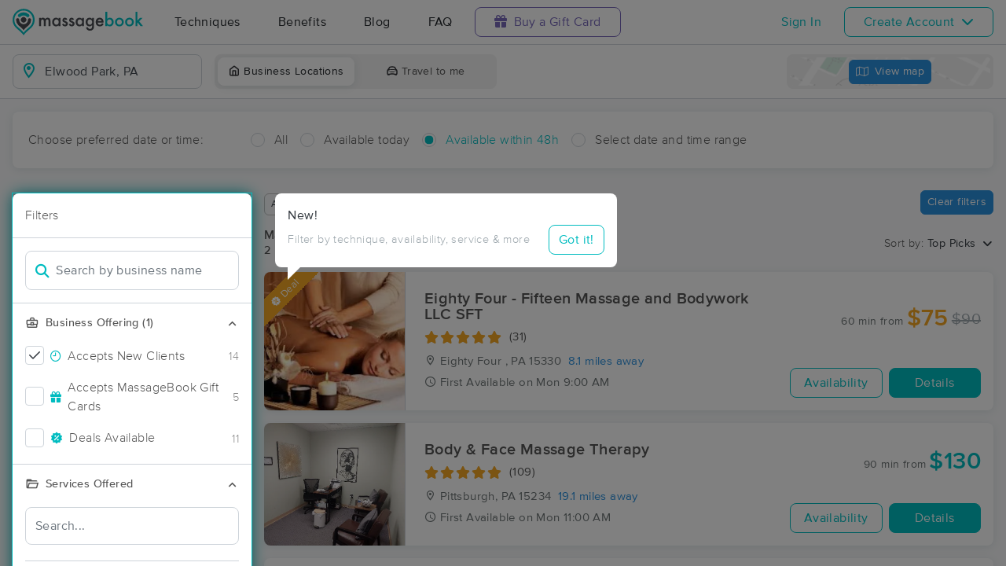

--- FILE ---
content_type: text/html; charset=utf-8
request_url: https://www.massagebook.com/search/PA/Elwood%20Park/massage-therapy
body_size: 59961
content:
<!doctype html>
<html data-n-head-ssr lang="en" data-n-head="%7B%22lang%22:%7B%22ssr%22:%22en%22%7D%7D">
  <head >
    <meta data-n-head="ssr" charset="utf-8"><meta data-n-head="ssr" name="viewport" content="width=device-width, initial-scale=1"><meta data-n-head="ssr" name="Copyright" content="Copyright (c) 2013-2026 2Book, Inc."><meta data-n-head="ssr" name="author" content="MassageBook"><meta data-n-head="ssr" data-hid="twitter:image" name="twitter:image" content="https://cdn.massagebook.com/127/static/img/massagebook-responsive-schedule-2017-722-min.png"><meta data-n-head="ssr" data-hid="og:image" property="og:image" content="https://cdn.massagebook.com/127/static/img/massagebook-responsive-schedule-2017-722-min.png"><meta data-n-head="ssr" data-hid="charset" charset="utf-8"><meta data-n-head="ssr" data-hid="mobile-web-app-capable" name="mobile-web-app-capable" content="yes"><meta data-n-head="ssr" data-hid="apple-mobile-web-app-title" name="apple-mobile-web-app-title" content="MassageBook"><meta data-n-head="ssr" data-hid="og:type" name="og:type" property="og:type" content="website"><meta data-n-head="ssr" data-hid="og:title" name="og:title" property="og:title" content="MassageBook"><meta data-n-head="ssr" data-hid="og:site_name" name="og:site_name" property="og:site_name" content="MassageBook"><meta data-n-head="ssr" data-hid="og:description" name="og:description" property="og:description" content="Find and book highly rated professional massage therapists, reflexologists and bodyworkers near you"><meta data-n-head="ssr" data-hid="description" name="description" content="Book the perfect massage near Elwood Park today on MassageBook. View photos, read reviews, and check availability to ensure high-quality massage sessions."><title>Massage Near Me in Elwood Park, PA - Book A Massage Today.</title><link data-n-head="ssr" rel="icon" type="image/svg+xml" href="/pu/favicon.svg"><link data-n-head="ssr" rel="shortcut icon" type="image/svg+xml" href="/pu/favicon.svg"><link data-n-head="ssr" data-hid="shortcut-icon" rel="shortcut icon" href="/pu/icon/android-icon-192x192-massagebook.png"><link data-n-head="ssr" data-hid="apple-touch-icon" rel="apple-touch-icon" href="/pu/icon/favicon-16x16-massagebook.png" sizes="16x16"><link data-n-head="ssr" rel="manifest" href="/_nuxt/manifest.02c7e5d7.json" data-hid="manifest"><link data-n-head="ssr" rel="canonical" href="https://www.massagebook.com/search/PA/Elwood%20Park/massage-therapy"><script data-n-head="ssr" data-hid="newrelic" type="text/javascript"></script><script data-n-head="ssr" src="https://ws.sharethis.com/button/buttons.js?publisher=10cdefbb-56c7-4542-9023-2e7775917cf2&amp;_=1614261654247" defer></script><script data-n-head="ssr" vmid="google-maps-api" data-hid="google-maps-api" src="https://maps.googleapis.com/maps/api/js?key=AIzaSyBYak6rZIehR-WrEhXdYbJwgZa1cXC802A&amp;libraries=places&amp;language=en" async onload="this.__vm_l=1"></script><script data-n-head="ssr" data-hid="gtm-script">if(!window._gtm_init){window._gtm_init=1;(function(w,n,d,m,e,p){w[d]=(w[d]==1||n[d]=='yes'||n[d]==1||n[m]==1||(w[e]&&w[e][p]&&w[e][p]()))?1:0})(window,navigator,'doNotTrack','msDoNotTrack','external','msTrackingProtectionEnabled');(function(w,d,s,l,x,y){w[x]={};w._gtm_inject=function(i){if(w.doNotTrack||w[x][i])return;w[x][i]=1;w[l]=w[l]||[];w[l].push({'gtm.start':new Date().getTime(),event:'gtm.js'});var f=d.getElementsByTagName(s)[0],j=d.createElement(s);j.async=true;j.src='https://www.googletagmanager.com/gtm.js?id='+i;f.parentNode.insertBefore(j,f);};w[y]('GTM-K8VKDB')})(window,document,'script','dataLayer','_gtm_ids','_gtm_inject')}</script><script data-n-head="ssr" vmid="secureprivacy" src="https://app.secureprivacy.ai/script/626a237839318bab50346b0c.js"></script><script data-n-head="ssr" data-hid="breadcrumb" type="application/ld+json">{"@context":"https://schema.org","@type":"BreadcrumbList","itemListElement":[{"@type":"ListItem","position":1,"item":{"@id":"https://www.massagebook.com","name":"MassageBook"}},{"@type":"ListItem","position":2,"item":{"@id":"https://www.massagebook.com/search/PA/Elwood Park/massage-therapy","name":"PA Elwood Park Massage Therapy"}}]}</script><script data-n-head="ssr" data-hid="structure-data" type="application/ld+json">[{"@context":"https://www.schema.org","@type":"DaySpa","name":"Eighty Four - Fifteen Massage and Bodywork LLC SFT","url":"https://www.massagebook.com/search/PA/Eighty Four /massage-therapy/369route519","address":{"@type":"PostalAddress","addressLocality":"Eighty Four ","addressRegion":"PA","postalCode":"15330"},"image":"https://images.massagebook.com/img1895065b3177f9a758e5.57715046","contactPoint":{"@type":"ContactPoint","telephone":"(724) 255-1865"},"aggregateRating":{"@type":"AggregateRating","ratingValue":5,"reviewCount":31}},{"@context":"https://www.schema.org","@type":"DaySpa","name":"Stay Well Massage by Michelle","url":"https://www.massagebook.com/search/PA/Canonsburg/massage-therapy/staywellmassage","address":{"@type":"PostalAddress","addressLocality":"Canonsburg","addressRegion":"PA","postalCode":"15317"},"image":"https://images.massagebook.com/img6354041635da717ef88a2.92099739","contactPoint":{"@type":"ContactPoint","telephone":"(724) 338-8690"},"aggregateRating":{"@type":"AggregateRating","ratingValue":5,"reviewCount":7}},{"@context":"https://www.schema.org","@type":"DaySpa","name":"Magic Hands Healing  ","url":"https://www.massagebook.com/search/PA/Bridgeville/massage-therapy/magichands-healing","address":{"@type":"PostalAddress","addressLocality":"Bridgeville","addressRegion":"PA","postalCode":"15017"},"image":"https://images.massagebook.com/img686262668795a8e849560.19823245","contactPoint":{"@type":"ContactPoint","telephone":"(412) 510-4130"},"aggregateRating":{"@type":"AggregateRating","ratingValue":5,"reviewCount":40}},{"@context":"https://www.schema.org","@type":"DaySpa","name":"Massage by Shelby","url":"https://www.massagebook.com/search/PA/Burgettstown/massage-therapy/massage-by-shelby","address":{"@type":"PostalAddress","addressLocality":"Burgettstown","addressRegion":"PA","postalCode":"15021"},"image":"https://images.massagebook.com/img11902486683cc09be01f81.54621197","contactPoint":{"@type":"ContactPoint","telephone":"(724) 914-0953"},"aggregateRating":{"@type":"AggregateRating","ratingValue":5,"reviewCount":23}},{"@context":"https://www.schema.org","@type":"DaySpa","name":"Stress Escape, LLC ","url":"https://www.massagebook.com/search/PA/McMurray/massage-therapy/stress-escape-llc-","address":{"@type":"PostalAddress","addressLocality":"McMurray","addressRegion":"PA","postalCode":"15317"},"image":"https://images.massagebook.com/img1052350766cb74a5e44611.33710042","contactPoint":{"@type":"ContactPoint","telephone":"(724) 941-7664"},"aggregateRating":{"@type":"AggregateRating","ratingValue":5,"reviewCount":5}},{"@context":"https://www.schema.org","@type":"DaySpa","name":"Body &amp; Face Massage Therapy","url":"https://www.massagebook.com/search/PA/Pittsburgh/massage-therapy/BodyFaceMassageTherapy","address":{"@type":"PostalAddress","addressLocality":"Pittsburgh","addressRegion":"PA","postalCode":"15234"},"image":"https://images.massagebook.com/img511986865550079243637.66275662","contactPoint":{"@type":"ContactPoint","telephone":"(412) 712-2510"},"aggregateRating":{"@type":"AggregateRating","ratingValue":4.98,"reviewCount":109}},{"@context":"https://www.schema.org","@type":"DaySpa","name":"Life Back Massage Therapy","url":"https://www.massagebook.com/search/PA/Pittsburgh/massage-therapy/lifebackmassage","address":{"@type":"PostalAddress","addressLocality":"Pittsburgh","addressRegion":"PA","postalCode":"15228"},"image":"https://images.massagebook.com/img60205756c3e631714165.57811730","contactPoint":{"@type":"ContactPoint","telephone":"(412) 353-6429"},"aggregateRating":{"@type":"AggregateRating","ratingValue":4.93,"reviewCount":322}},{"@context":"https://www.schema.org","@type":"DaySpa","name":"Muscle Masters","url":"https://www.massagebook.com/search/PA/Imperial/massage-therapy/muscle-masters","address":{"@type":"PostalAddress","addressLocality":"Imperial","addressRegion":"PA","postalCode":"15126"},"image":"https://images.massagebook.com/img83406496415d7e77617f9.01605494","contactPoint":{"@type":"ContactPoint","telephone":"(412) 266-4352"},"aggregateRating":{"@type":"AggregateRating","ratingValue":4.99,"reviewCount":119}},{"@context":"https://www.schema.org","@type":"DaySpa","name":"Mt Lebo Massage","url":"https://www.massagebook.com/search/PA/Pittsburgh/massage-therapy/mt-lebo-massage","address":{"@type":"PostalAddress","addressLocality":"Pittsburgh","addressRegion":"PA","postalCode":"15234"},"image":"https://images.massagebook.com/img7688935c7350ce2e2a32.63046462","contactPoint":{"@type":"ContactPoint","telephone":"(412) 427-9047"},"aggregateRating":{"@type":"AggregateRating","ratingValue":5,"reviewCount":47}},{"@context":"https://www.schema.org","@type":"DaySpa","name":"Kneaded Tranquility","url":"https://www.massagebook.com/search/PA/Pittsburgh/massage-therapy/kneadedtranquility","address":{"@type":"PostalAddress","addressLocality":"Pittsburgh","addressRegion":"PA","postalCode":"15205"},"image":"https://images.massagebook.com/img453370562f92e504be47.89358021","contactPoint":{"@type":"ContactPoint","telephone":"(412) 932-5535"},"aggregateRating":{"@type":"AggregateRating","ratingValue":4.88,"reviewCount":835}},{"@context":"https://www.schema.org","@type":"DaySpa","name":"Massage By Tia","url":"https://www.massagebook.com/search/PA/Pittsburgh/massage-therapy/MassageByTiaSmith","address":{"@type":"PostalAddress","addressLocality":"Pittsburgh","addressRegion":"PA","postalCode":"15220"},"image":"https://images.massagebook.com/img6097053687254c66fc3e6.85064143","contactPoint":{"@type":"ContactPoint","telephone":"(412) 225-4108"},"aggregateRating":{"@type":"AggregateRating","ratingValue":5,"reviewCount":31}},{"@context":"https://www.schema.org","@type":"DaySpa","name":"Taylor&#x27;d Wellness","url":"https://www.massagebook.com/search/WV/Weirton/massage-therapy/TaylordMassageTherapy","address":{"@type":"PostalAddress","addressLocality":"Weirton","addressRegion":"WV","postalCode":"26062"},"image":"https://images.massagebook.com/img82101065383d86750b68.31547968","contactPoint":{"@type":"ContactPoint","telephone":"(304) 374-2485"},"aggregateRating":{"@type":"AggregateRating","ratingValue":4.95,"reviewCount":891}},{"@context":"https://www.schema.org","@type":"DaySpa","name":"Magnolia Massage Company","url":"https://www.massagebook.com/search/PA/ Coraopolis /massage-therapy/MagnoliaMassageCompany","address":{"@type":"PostalAddress","addressLocality":" Coraopolis ","addressRegion":"PA","postalCode":"15108"},"image":"https://images.massagebook.com/img4799282655e3f92735202.25880700","contactPoint":{"@type":"ContactPoint","telephone":"(724) 630-3557"},"aggregateRating":{"@type":"AggregateRating","ratingValue":4.99,"reviewCount":183}},{"@context":"https://www.schema.org","@type":"DaySpa","name":"Michelle Mitchell, LMT","url":"https://www.massagebook.com/search/WV/Weirton/massage-therapy/michelle-mitchell-lmt","address":{"@type":"PostalAddress","addressLocality":"Weirton","addressRegion":"WV","postalCode":"26062"},"image":"https://images.massagebook.com/img30750766910ea943759c2.61882015","contactPoint":{"@type":"ContactPoint","telephone":"(304) 919-2477"},"aggregateRating":{"@type":"AggregateRating","ratingValue":5,"reviewCount":16}},{"@context":"https://www.schema.org","@type":"DaySpa","name":"Post-operative and Therapeutic Massage","url":"https://www.massagebook.com/search/PA/Pittsburgh/massage-therapy/Post-operativeandTherapeuticMassage","address":{"@type":"PostalAddress","addressLocality":"Pittsburgh","addressRegion":"PA","postalCode":"15217"},"image":"https://images.massagebook.com/img33182265c65949ff23227.30499107","contactPoint":{"@type":"ContactPoint","telephone":"(412) 422-2222"},"aggregateRating":{"@type":"AggregateRating","ratingValue":4.98,"reviewCount":309}},{"@context":"https://www.schema.org","@type":"DaySpa","name":"Gifted Touch From Above","url":"https://www.massagebook.com/search/PA/Pittsburgh/massage-therapy/gifted-touch-from-above","address":{"@type":"PostalAddress","addressLocality":"Pittsburgh","addressRegion":"PA","postalCode":"15223"},"image":"https://images.massagebook.com/img7842374639673a9207608.18246706","contactPoint":{"@type":"ContactPoint","telephone":"(513) 443-8338"},"aggregateRating":{"@type":"AggregateRating","ratingValue":4.99,"reviewCount":182}},{"@context":"https://www.schema.org","@type":"DaySpa","name":" Neighborhood Massage Therapy","url":"https://www.massagebook.com/search/PA/Pittsburgh/massage-therapy/-neighborhood-massage-therapy","address":{"@type":"PostalAddress","addressLocality":"Pittsburgh","addressRegion":"PA","postalCode":"15232"},"image":"https://images.massagebook.com/img112568146863e415ebc785.86477052","contactPoint":{"@type":"ContactPoint","telephone":"(412) 404-8772"},"aggregateRating":{"@type":"AggregateRating","ratingValue":4.91,"reviewCount":11}},{"@context":"https://www.schema.org","@type":"DaySpa","name":"Doreena&#x27;s Massage ","url":"https://www.massagebook.com/search/PA/Pittsburgh/massage-therapy/Doreena-B","address":{"@type":"PostalAddress","addressLocality":"Pittsburgh","addressRegion":"PA","postalCode":"15237"},"image":"https://images.massagebook.com/img854576164a766ecf5b7.00929039","contactPoint":{"@type":"ContactPoint","telephone":"(412) 657-5330"},"aggregateRating":{"@type":"AggregateRating","ratingValue":5,"reviewCount":46}},{"@context":"https://www.schema.org","@type":"DaySpa","name":"Rivas Restorative Massage ","url":"https://www.massagebook.com/search/PA/Pittsburgh/massage-therapy/rivas-restorative-massage-","address":{"@type":"PostalAddress","addressLocality":"Pittsburgh","addressRegion":"PA","postalCode":"15243"},"image":"https://images.massagebook.com/img764240363d167980c23a6.42152880","contactPoint":{"@type":"ContactPoint","telephone":"(412) 510-1220"}},{"@context":"https://www.schema.org","@type":"DaySpa","name":"Knot Now, Not Later","url":"https://www.massagebook.com/search/PA/Pittsburgh/massage-therapy/knot-now-not-later","address":{"@type":"PostalAddress","addressLocality":"Pittsburgh","addressRegion":"PA","postalCode":"15209"},"image":"https://images.massagebook.com/img104771506684054d1fa429.99364525","contactPoint":{"@type":"ContactPoint","telephone":"(412) 639-5008"}},{"@context":"https://www.schema.org","@type":"DaySpa","name":"Nuru Massage Therapy ","url":"https://www.massagebook.com/search/PA/Pittsburgh/massage-therapy/nuru-massage-therapy-564","address":{"@type":"PostalAddress","addressLocality":"Pittsburgh","addressRegion":"PA","postalCode":"15260"},"image":"https://images.massagebook.com/img15624763695a5b6eb7c803.25440595","contactPoint":{"@type":"ContactPoint","telephone":"(413) 292-5760"}},{"@context":"https://www.schema.org","@type":"DaySpa","name":"XV3","url":"https://www.massagebook.com/search/WV/Weirton/massage-therapy/XV3","address":{"@type":"PostalAddress","addressLocality":"Weirton","addressRegion":"WV","postalCode":"26062"},"image":"https://images.massagebook.com/img2171604687c25959b20c2.19415942","contactPoint":{"@type":"ContactPoint","telephone":"(304) 919-5713"},"aggregateRating":{"@type":"AggregateRating","ratingValue":4.97,"reviewCount":32}},{"@context":"https://www.schema.org","@type":"DaySpa","name":"Deep nuru Massage ","url":"https://www.massagebook.com/search/PA/Pittsburgh /massage-therapy/deep-nuru-massage-3","address":{"@type":"PostalAddress","addressLocality":"Pittsburgh ","addressRegion":"PA","postalCode":"15223"},"image":"https://images.massagebook.com/img1209277168663f342f9e74.05827392","contactPoint":{"@type":"ContactPoint","telephone":"(603) 574-4282"}},{"@context":"https://www.schema.org","@type":"DaySpa","name":"Friendly City Massage","url":"https://www.massagebook.com/search/WV/Wheeling /massage-therapy/FriendlyCityMassage","address":{"@type":"PostalAddress","addressLocality":"Wheeling ","addressRegion":"WV","postalCode":"26003"},"image":"https://images.massagebook.com/img704430567d9e45767e2b0.09818783","contactPoint":{"@type":"ContactPoint","telephone":"(614) 499-5452"},"aggregateRating":{"@type":"AggregateRating","ratingValue":5,"reviewCount":9}},{"@context":"https://www.schema.org","@type":"DaySpa","name":"Heaven Sent Childbearing &amp; Healing Arts","url":"https://www.massagebook.com/search/PA/Pittsburgh/massage-therapy/HeavenSentChildbearingandHealingArts","address":{"@type":"PostalAddress","addressLocality":"Pittsburgh","addressRegion":"PA","postalCode":"15206"},"image":"https://images.massagebook.com/img1422853622b4bda888944.01574552","contactPoint":{"@type":"ContactPoint","telephone":"(412) 880-7172"},"aggregateRating":{"@type":"AggregateRating","ratingValue":4.96,"reviewCount":25}},{"@context":"https://www.schema.org","@type":"DaySpa","name":"Wholde","url":"https://www.massagebook.com/search/PA/Pittsburgh/massage-therapy/wholde","address":{"@type":"PostalAddress","addressLocality":"Pittsburgh","addressRegion":"PA","postalCode":"15233"},"image":"https://images.massagebook.com/img14877308696ed287eb50b9.24739432","contactPoint":{"@type":"ContactPoint","telephone":"(717) 448-8415"}}]</script><link rel="preload" href="/_nuxt/ad8df5a.js" as="script"><link rel="preload" href="/_nuxt/e345ccd.js" as="script"><link rel="preload" href="/_nuxt/css/e22f7b6.css" as="style"><link rel="preload" href="/_nuxt/fef8d6a.js" as="script"><link rel="preload" href="/_nuxt/css/5ea53b6.css" as="style"><link rel="preload" href="/_nuxt/4f8e44e.js" as="script"><link rel="stylesheet" href="/_nuxt/css/e22f7b6.css"><link rel="stylesheet" href="/_nuxt/css/5ea53b6.css">
  </head>
  <body >
    <noscript data-n-head="ssr" data-hid="gtm-noscript" data-pbody="true"><iframe src="https://www.googletagmanager.com/ns.html?id=GTM-K8VKDB&" height="0" width="0" style="display:none;visibility:hidden" title="gtm"></iframe></noscript><div data-server-rendered="true" id="__nuxt"><!----><div id="__layout"><div id="app-layout" data-v-312c29fe><div class="app-container" data-v-312c29fe><div class="h-100" data-v-312c29fe><div class="d-flex flex-column h-100" data-v-083632fc><div class="d-flex flex-column flex-lg-row align-items-stretch justify-content-between border-bottom" data-v-b91477d0 data-v-083632fc><div class="d-flex flex-column flex-lg-row align-items-stretch" data-v-b91477d0><div class="d-flex align-items-stretch align-items-lg-center justify-content-between position-relative py-2 py-lg-0" data-v-b91477d0><div class="d-flex d-lg-none align-items-center justify-content-center px-1" data-v-b91477d0><div class="dropdown b-dropdown home-dropdown btn-group" data-v-5c4b49fc data-v-b91477d0><!----><button aria-haspopup="menu" aria-expanded="false" type="button" class="btn dropdown-toggle btn-clear dropdown-toggle-no-caret"><div aria-controls="navigation" aria-expanded="false" aria-label="Toggle Home Navigation Menu" class="hamburger hamburger--squeeze" data-v-50ef1ab5 data-v-b91477d0><span class="hamburger-box" data-v-50ef1ab5><span class="hamburger-inner" data-v-50ef1ab5></span></span></div></button><ul role="menu" tabindex="-1" class="dropdown-menu">  <div class="list-unstyled m-0 py-2 bg-white border rounded shadow overflow-hidden" data-v-b91477d0><a href="https://www.massagebook.com/massage-therapy/" class="dropdown-item">Techniques</a> <a href="https://www.massagebook.com/massage-therapy/benefits-of-massage/" class="dropdown-item">Benefits</a> <a href="https://www.massagebook.com/massage-therapy/blog/" class="dropdown-item">Blog</a> <a href="https://www.massagebook.com/massage-therapy/faq/what-is-massagebook/" class="dropdown-item">FAQ</a> <a href="https://www.massagebook.com/massagebook-gift-cards/redeem-info/" class="dropdown-item text-nowrap text-purple"><i aria-hidden="true" class="fa fa-gift mr-1"></i> Buy a Gift Card
        </a> <hr> <div class="loading-container d-flex align-items-center flex-column dropdown-item" data-v-b91477d0><span class="p-1 loading__icon"><svg xmlns="http://www.w3.org/2000/svg" width="24" viewBox="0 0 170 206" ariaLabelledby="Loading-Icon" role="presentation" class="loading-icon loading-icon--primary" data-v-bec9f6a6><title id="Loading-Icon" lang="en">Loading-Icon</title> <g fill="currentColor"><path d="M144.3,25.7c33,33,33,86.5,0,119.6c-17,17-49.5,40.2-59.8,59.8c-10.2-19.5-43.7-43.7-59.8-59.8
                c-33-33-33-86.5,0-119.6C57.8-7.3,111.3-7.3,144.3,25.7z M84.5,185.8c6.5-15,35.2-35.2,50.2-50.2c27.7-27.7,27.7-72.6,0-100.3
                s-72.6-27.7-100.3,0C6.7,63.1,6.7,108,34.4,135.7C47.1,148.4,78.7,170.6,84.5,185.8z" class="variant-color" data-v-bec9f6a6></path> <path d="M142.1,84.9c0,0.2,0,0.3,0,0.5c0,0.1,0,0.2,0,0.3c-0.1,14.6-5.7,29.2-16.9,40.4
                c-12.1,12.1-34.9,26.4-40.7,40.7c-5.8-14.3-30.4-30.4-40.7-40.7C32.7,114.9,27.1,100.4,27,85.8c0-0.2,0-0.3,0-0.5c0-0.1,0-0.3,0-0.4
                c0.1-2.9,1.3-5.7,3.5-7.8c4.7-4.7,12.3-4.7,16.9,0c2.2,2.2,3.3,5,3.5,7.8c-0.2,8.8,3.1,17.6,9.8,24.4c13.1,13.1,34.4,13.1,47.5,0
                c6.5-6.5,9.8-15.1,9.8-23.6c0-0.1,0-0.2,0-0.4c0-0.1,0-0.3,0-0.4c0.1-2.9,1.3-5.7,3.5-7.8c4.7-4.7,12.3-4.7,16.9,0
                C140.8,79.3,141.9,82.1,142.1,84.9z" class="black" data-v-bec9f6a6></path> <path d="M69.7,70.6c8.2-8.2,21.5-8.2,29.8,0c8.2,8.2,8.2,21.5,0,29.8c-8.2,8.2-21.5,8.2-29.8,0S61.4,78.9,69.7,70.6z" class="black" data-v-bec9f6a6></path> <path d="M124.3,43.9C101.7,22.3,66,22.7,43.8,44.8c-4.7,4.7-4.7,12.3,0,16.9c4.7,4.7,12.3,4.7,16.9,0
                c0.1-0.1,0.2-0.2,0.3-0.3c13.2-12.9,34.2-12.8,47.3,0.3l0.1,0.1l0.1-0.1c4.7,4.6,12.2,4.6,16.9,0c4.7-4.7,4.7-12.2,0-16.9
                C125.1,44.5,124.7,44.2,124.3,43.9z" class="black" data-v-bec9f6a6></path> <path d="M62.6,32.3c-6.8,2.8-13.2,7-18.8,12.5c-2.3,2.3-3.5,5.4-3.5,8.5v0c0,3.1,1.2,6.1,3.5,8.4
		        c4.7,4.7,12.3,4.7,16.9,0c0.1-0.1,0.2-0.2,0.3-0.3c0.5-0.5,1-1,1.6-1.4V32.3z" class="variant-color animate-25" data-v-bec9f6a6></path> <path d="M84.3,28C69.7,28,55,33.6,43.8,44.8c-2.3,2.3-3.5,5.4-3.5,8.5v0c0,3.1,1.2,6.1,3.5,8.4
		        c4.7,4.7,12.3,4.7,16.9,0c0.1-0.1,0.2-0.2,0.3-0.3c6.5-6.4,14.9-9.6,23.3-9.6V28z" class="variant-color animate-50" data-v-bec9f6a6></path> <path d="M106.9,32.5c-21-8.8-46-4.7-63.1,12.3c-2.3,2.3-3.5,5.4-3.5,8.5v0c0,3.1,1.2,6.1,3.5,8.4
		        c4.7,4.7,12.3,4.7,16.9,0c0.1-0.1,0.2-0.2,0.3-0.3c12.8-12.5,32.8-12.8,45.9-1V32.5z" class="variant-color animate-75" data-v-bec9f6a6></path> <path d="M124.3,43.9C101.7,22.3,66,22.7,43.8,44.8c-4.7,4.7-4.7,12.3,0,16.9c4.7,4.7,12.3,4.7,16.9,0
                c0.1-0.1,0.2-0.2,0.3-0.3c13.2-12.9,34.2-12.8,47.3,0.3l0.1,0.1l0.1-0.1c4.7,4.6,12.2,4.6,16.9,0c4.7-4.7,4.7-12.2,0-16.9
                C125.1,44.5,124.7,44.2,124.3,43.9z" class="variant-color animate-100" data-v-bec9f6a6></path></g></svg></span> <!----></div></div></ul></div></div> <a href="/" class="brand-logo mx-lg-3 py-2 custom--position router-link-active" data-v-b91477d0><svg xmlns="http://www.w3.org/2000/svg" height="34" viewBox="0 0 1000 205" ariaLabelledby="Massage Therapy &amp; Online Booking - MassageBook" role="presentation" data-v-b91477d0><title id="Massage-Therapy &amp; Online Booking - MassageBook" lang="en">Massage Therapy &amp; Online Booking - MassageBook</title> <g fill="currentColor"><g id="MbLogo"><g id="Text"><path id="Fill-1" d="M203.58,71.18h14.61V77a30.86,30.86,0,0,1,7.21-6,17.51,17.51,0,0,1,8-1.62q10.71,0,17,9.35A22,22,0,0,1,269,69.43q21.36,0,21.36,25.91v39.1H275.67V99.3q0-9.09-2.21-12.85T266,82.61q-6,0-8.8,4.55t-2.76,14.61v32.67H239.75V99.5q0-16.89-9.74-16.89-6.16,0-9,4.62t-2.83,14.54v32.67H203.58Z" fill="#4A4C51"></path> <path id="Fill-3" d="M318.07,102.62q0,9.09,4.87,14.8a16,16,0,0,0,12.6,5.78,16.78,16.78,0,0,0,13.12-5.58q5-5.79,5-14.68t-5-14.67a16.52,16.52,0,0,0-13-5.66,16.17,16.17,0,0,0-12.6,5.72A21.07,21.07,0,0,0,318.07,102.62Zm34.68-31.43h14.68v63.25H352.75v-6.63q-9,8.44-19.42,8.45a27.93,27.93,0,0,1-21.68-9.49q-8.52-9.67-8.51-24.15,0-14.24,8.51-23.71A27.42,27.42,0,0,1,333,69.43q11,0,19.8,9.09Z" fill="#4A4C51"></path> <path id="Fill-5" d="M420,82l-12.08,6.42q-2.86-5.83-7.08-5.84a4.85,4.85,0,0,0-3.44,1.33,4.46,4.46,0,0,0-1.43,3.41q0,3.64,8.44,7.21,11.63,5,15.65,9.22t4,11.36a19.92,19.92,0,0,1-6.75,15.33,23,23,0,0,1-15.85,5.85q-15.91,0-22.53-15.52L391.39,115a27.44,27.44,0,0,0,4,5.79,9,9,0,0,0,6.36,2.46q7.41,0,7.4-6.75,0-3.9-5.71-7.28c-1.47-.73-3-1.45-4.42-2.14s-3-1.4-4.48-2.14q-6.36-3.12-9-6.24a15.32,15.32,0,0,1-3.31-10.19,18,18,0,0,1,5.65-13.64,19.83,19.83,0,0,1,14-5.39Q414.05,69.43,420,82" fill="#4A4C51"></path> <path id="Fill-7" d="M471.27,82l-12.08,6.42q-2.85-5.83-7.07-5.84a4.88,4.88,0,0,0-3.45,1.33,4.45,4.45,0,0,0-1.42,3.41q0,3.64,8.44,7.21,11.63,5,15.65,9.22t4,11.36a19.92,19.92,0,0,1-6.75,15.33,23,23,0,0,1-15.84,5.85q-15.91,0-22.54-15.52L442.7,115a27.14,27.14,0,0,0,4,5.79A9.07,9.07,0,0,0,453,123.2q7.39,0,7.4-6.75,0-3.9-5.72-7.28c-1.47-.73-2.94-1.45-4.41-2.14s-3-1.4-4.48-2.14c-4.25-2.08-7.23-4.16-9-6.24a15.38,15.38,0,0,1-3.31-10.19,18.08,18.08,0,0,1,5.65-13.64,19.85,19.85,0,0,1,14-5.39q12.15,0,18,12.54" fill="#4A4C51"></path> <path id="Fill-9" d="M497.77,102.62q0,9.09,4.87,14.8a16,16,0,0,0,12.6,5.78,16.78,16.78,0,0,0,13.12-5.58q5-5.79,5-14.68t-5-14.67a16.52,16.52,0,0,0-13-5.66,16.17,16.17,0,0,0-12.6,5.72A21.07,21.07,0,0,0,497.77,102.62Zm34.68-31.43h14.68v63.25H532.45v-6.63q-9,8.44-19.42,8.45a28,28,0,0,1-21.69-9.49q-8.5-9.67-8.5-24.15,0-14.24,8.5-23.71a27.42,27.42,0,0,1,21.3-9.48q11,0,19.81,9.09Z" fill="#4A4C51"></path> <path id="Fill-11" d="M610.06,102.94q0-9.22-4.94-14.74a16.3,16.3,0,0,0-12.79-5.65,15.74,15.74,0,0,0-13.12,6.17q-4.35,5.52-4.35,14.29t4.35,14.15q4.74,6,13.12,6a16.05,16.05,0,0,0,13.25-6.1Q610.05,111.58,610.06,102.94Zm14,30c0,3-.09,5.62-.29,7.89a52.66,52.66,0,0,1-.81,6,26.75,26.75,0,0,1-6.1,12.27Q608.3,169,593.3,169q-12.66,0-20.84-6.82-8.44-7-9.75-19.42h14.68a16.7,16.7,0,0,0,2.79,7.21q4.55,5.91,13.25,5.91,16.05,0,16-19.68v-8.83q-8.7,8.89-20.06,8.9-12.93,0-21.17-9.36t-8.32-23.7q0-13.83,7.73-23.51,8.31-10.26,22-10.26a25.49,25.49,0,0,1,19.87,8.9V71.19h14.61Z" fill="#4A4C51"></path> <path id="Fill-13" d="M682.47,94.3q-3.06-11.68-14.74-11.69a15.15,15.15,0,0,0-5,.82,14.48,14.48,0,0,0-4.26,2.33,15,15,0,0,0-3.28,3.67,17,17,0,0,0-2.07,4.87Zm15,12H652.14q.58,7.8,5.07,12.41a15.41,15.41,0,0,0,11.49,4.54,14.9,14.9,0,0,0,9-2.6q3.51-2.59,8-9.61l12.33,6.89a48.34,48.34,0,0,1-6,8.34,32.25,32.25,0,0,1-6.81,5.72,27.78,27.78,0,0,1-7.86,3.28,38.45,38.45,0,0,1-9.16,1q-14.16,0-22.73-9.1t-8.57-24.28q0-15,8.31-24.29t22.21-9.16q14,0,22.08,8.9t8,24.48Z" fill="#4A4C51"></path> <path id="Fill-15" d="M760.14,103.27q0-9.1-4.94-14.81a15.8,15.8,0,0,0-12.53-5.85,16.83,16.83,0,0,0-13.12,5.65q-5,5.59-5,14.55,0,9.22,4.94,14.74a16.4,16.4,0,0,0,13,5.65,16.08,16.08,0,0,0,12.59-5.65A20.73,20.73,0,0,0,760.14,103.27ZM725.4,24.75V78.52q8.76-9.09,19.87-9.09A27.32,27.32,0,0,1,766.57,79q8.5,9.48,8.51,23.64,0,14.61-8.58,24.15A27.6,27.6,0,0,1,745,136.26q-11,0-19.61-8.45v6.63H710.78V24.75Z" fill="#00BCC0"></path> <path id="Fill-17" d="M799.82,102.62q0,9.48,5.07,15t13.7,5.58q8.56,0,13.7-5.52t5.13-14.74q0-9.22-5.13-14.74t-13.7-5.59A17.67,17.67,0,0,0,805,88.2q-5.21,5.58-5.2,14.42m-14.93-.26A31.42,31.42,0,0,1,794.69,79a34.6,34.6,0,0,1,47.93.07,32.21,32.21,0,0,1,9.74,23.77,32,32,0,0,1-9.81,23.83,33.52,33.52,0,0,1-24.22,9.55,32.11,32.11,0,0,1-23.83-9.75q-9.62-9.6-9.61-24.15" fill="#00BCC0"></path> <path id="Fill-19" d="M877.1,102.62q0,9.48,5.07,15t13.7,5.58q8.58,0,13.7-5.52t5.13-14.74q0-9.22-5.13-14.74t-13.7-5.59A17.69,17.69,0,0,0,882.3,88.2q-5.2,5.58-5.2,14.42m-14.93-.26A31.46,31.46,0,0,1,872,79a34.6,34.6,0,0,1,47.93.07,32.21,32.21,0,0,1,9.74,23.77,32,32,0,0,1-9.81,23.83,33.52,33.52,0,0,1-24.22,9.55,32.13,32.13,0,0,1-23.83-9.75q-9.62-9.6-9.61-24.15" fill="#00BCC0"></path> <polygon id="Fill-21" points="957.05 23.77 957.05 90.66 977.63 70.2 997.25 70.2 969.77 96.76 999.26 133.45 980.3 133.45 959.38 106.76 957.05 109.1 957.05 133.45 942.43 133.45 942.43 23.77 957.05 23.77" fill="#00BCC0"></polygon></g> <g id="Icon"><path id="MbIcon-Background" d="M84.54,185.84c-5.85-15.28-37.42-37.43-50.16-50.17a70.93,70.93,0,1,1,100.32,0C119.73,150.64,91,170.89,84.54,185.84Z" fill="#FFFFFF"></path> <path id="MbIcon-Border" d="M144.33,25.75A84.55,84.55,0,0,0,24.76,145.31c16.06,16.06,49.55,40.29,59.78,59.78,10.24-19.53,42.83-42.82,59.79-59.78A84.55,84.55,0,0,0,144.33,25.75ZM134.7,135.67c-15,15-43.66,35.22-50.16,50.17-5.85-15.28-37.42-37.43-50.16-50.17a70.93,70.93,0,1,1,100.32,0Z" fill="#00BCC0"></path> <path id="MbIcon-Man" d="M142.09,84.93c0,.15,0,.3,0,.45v.3a57.36,57.36,0,0,1-16.85,40.38c-12.14,12.15-34.85,26.4-40.7,40.71-5.85-14.31-30.37-30.37-40.7-40.71A57.33,57.33,0,0,1,27,85.76a3.38,3.38,0,0,1,0-.45,2.38,2.38,0,0,1,0-.38,11.86,11.86,0,0,1,3.48-7.84,12,12,0,0,1,16.93,0,12.15,12.15,0,0,1,3.52,7.84,33.61,33.61,0,1,0,67.21.75v-.37c0-.13,0-.26,0-.38a11.83,11.83,0,0,1,3.48-7.85,12,12,0,0,1,20.45,7.85ZM69.66,70.63a21,21,0,1,1,0,29.76A21.06,21.06,0,0,1,69.66,70.63Z" fill="#4A4C51"></path> <path id="MbIcon-OverMan" d="M124.28,43.88a57.55,57.55,0,0,0-80.44.93A12,12,0,0,0,60.79,61.75l.25-.27a33.61,33.61,0,0,1,47.27.26l.12.12.11-.1a11.95,11.95,0,0,0,16.92-16.87A12.37,12.37,0,0,0,124.28,43.88Z" fill="#00BCC0"></path></g></g></g></svg></a> <div class="d-flex d-lg-none px-4 align-items-center justify-content-center" data-v-b91477d0><div class="loading-container d-flex align-items-center flex-column" data-v-b91477d0><span class="p-1 loading__icon"><svg xmlns="http://www.w3.org/2000/svg" width="24" viewBox="0 0 170 206" ariaLabelledby="Loading-Icon" role="presentation" class="loading-icon loading-icon--primary" data-v-bec9f6a6><title id="Loading-Icon" lang="en">Loading-Icon</title> <g fill="currentColor"><path d="M144.3,25.7c33,33,33,86.5,0,119.6c-17,17-49.5,40.2-59.8,59.8c-10.2-19.5-43.7-43.7-59.8-59.8
                c-33-33-33-86.5,0-119.6C57.8-7.3,111.3-7.3,144.3,25.7z M84.5,185.8c6.5-15,35.2-35.2,50.2-50.2c27.7-27.7,27.7-72.6,0-100.3
                s-72.6-27.7-100.3,0C6.7,63.1,6.7,108,34.4,135.7C47.1,148.4,78.7,170.6,84.5,185.8z" class="variant-color" data-v-bec9f6a6></path> <path d="M142.1,84.9c0,0.2,0,0.3,0,0.5c0,0.1,0,0.2,0,0.3c-0.1,14.6-5.7,29.2-16.9,40.4
                c-12.1,12.1-34.9,26.4-40.7,40.7c-5.8-14.3-30.4-30.4-40.7-40.7C32.7,114.9,27.1,100.4,27,85.8c0-0.2,0-0.3,0-0.5c0-0.1,0-0.3,0-0.4
                c0.1-2.9,1.3-5.7,3.5-7.8c4.7-4.7,12.3-4.7,16.9,0c2.2,2.2,3.3,5,3.5,7.8c-0.2,8.8,3.1,17.6,9.8,24.4c13.1,13.1,34.4,13.1,47.5,0
                c6.5-6.5,9.8-15.1,9.8-23.6c0-0.1,0-0.2,0-0.4c0-0.1,0-0.3,0-0.4c0.1-2.9,1.3-5.7,3.5-7.8c4.7-4.7,12.3-4.7,16.9,0
                C140.8,79.3,141.9,82.1,142.1,84.9z" class="black" data-v-bec9f6a6></path> <path d="M69.7,70.6c8.2-8.2,21.5-8.2,29.8,0c8.2,8.2,8.2,21.5,0,29.8c-8.2,8.2-21.5,8.2-29.8,0S61.4,78.9,69.7,70.6z" class="black" data-v-bec9f6a6></path> <path d="M124.3,43.9C101.7,22.3,66,22.7,43.8,44.8c-4.7,4.7-4.7,12.3,0,16.9c4.7,4.7,12.3,4.7,16.9,0
                c0.1-0.1,0.2-0.2,0.3-0.3c13.2-12.9,34.2-12.8,47.3,0.3l0.1,0.1l0.1-0.1c4.7,4.6,12.2,4.6,16.9,0c4.7-4.7,4.7-12.2,0-16.9
                C125.1,44.5,124.7,44.2,124.3,43.9z" class="black" data-v-bec9f6a6></path> <path d="M62.6,32.3c-6.8,2.8-13.2,7-18.8,12.5c-2.3,2.3-3.5,5.4-3.5,8.5v0c0,3.1,1.2,6.1,3.5,8.4
		        c4.7,4.7,12.3,4.7,16.9,0c0.1-0.1,0.2-0.2,0.3-0.3c0.5-0.5,1-1,1.6-1.4V32.3z" class="variant-color animate-25" data-v-bec9f6a6></path> <path d="M84.3,28C69.7,28,55,33.6,43.8,44.8c-2.3,2.3-3.5,5.4-3.5,8.5v0c0,3.1,1.2,6.1,3.5,8.4
		        c4.7,4.7,12.3,4.7,16.9,0c0.1-0.1,0.2-0.2,0.3-0.3c6.5-6.4,14.9-9.6,23.3-9.6V28z" class="variant-color animate-50" data-v-bec9f6a6></path> <path d="M106.9,32.5c-21-8.8-46-4.7-63.1,12.3c-2.3,2.3-3.5,5.4-3.5,8.5v0c0,3.1,1.2,6.1,3.5,8.4
		        c4.7,4.7,12.3,4.7,16.9,0c0.1-0.1,0.2-0.2,0.3-0.3c12.8-12.5,32.8-12.8,45.9-1V32.5z" class="variant-color animate-75" data-v-bec9f6a6></path> <path d="M124.3,43.9C101.7,22.3,66,22.7,43.8,44.8c-4.7,4.7-4.7,12.3,0,16.9c4.7,4.7,12.3,4.7,16.9,0
                c0.1-0.1,0.2-0.2,0.3-0.3c13.2-12.9,34.2-12.8,47.3,0.3l0.1,0.1l0.1-0.1c4.7,4.6,12.2,4.6,16.9,0c4.7-4.7,4.7-12.2,0-16.9
                C125.1,44.5,124.7,44.2,124.3,43.9z" class="variant-color animate-100" data-v-bec9f6a6></path></g></svg></span> <!----></div></div> <div class="d-none d-lg-flex align-items-center" data-v-b91477d0><a href="https://www.massagebook.com/massage-therapy/" class="dropdown-item px-2 px-xl-4 py-3" data-v-b91477d0>Techniques</a> <a href="https://www.massagebook.com/massage-therapy/benefits-of-massage/" class="dropdown-item px-2 px-xl-4 py-3" data-v-b91477d0>Benefits</a> <a href="https://www.massagebook.com/massage-therapy/blog/" class="dropdown-item px-2 px-xl-4 py-3" data-v-b91477d0>Blog</a> <a href="https://www.massagebook.com/massage-therapy/faq/what-is-massagebook/" class="dropdown-item px-2 px-xl-4 py-3" data-v-b91477d0>FAQ</a> <a href="https://www.massagebook.com/massagebook-gift-cards/redeem-info/" class="list-inline-item btn btn-outline-purple ml-1 px-3 px-xl-4 text-nowrap" data-v-b91477d0><i aria-hidden="true" class="fa fa-gift mr-1" data-v-b91477d0></i> Buy a Gift Card
        </a></div></div></div> <div class="d-none d-lg-flex px-4 align-items-center justify-content-center" data-v-b91477d0><div class="loading-container d-flex align-items-center flex-column" data-v-b91477d0><span class="p-1 loading__icon"><svg xmlns="http://www.w3.org/2000/svg" width="24" viewBox="0 0 170 206" ariaLabelledby="Loading-Icon" role="presentation" class="loading-icon loading-icon--primary" data-v-bec9f6a6><title id="Loading-Icon" lang="en">Loading-Icon</title> <g fill="currentColor"><path d="M144.3,25.7c33,33,33,86.5,0,119.6c-17,17-49.5,40.2-59.8,59.8c-10.2-19.5-43.7-43.7-59.8-59.8
                c-33-33-33-86.5,0-119.6C57.8-7.3,111.3-7.3,144.3,25.7z M84.5,185.8c6.5-15,35.2-35.2,50.2-50.2c27.7-27.7,27.7-72.6,0-100.3
                s-72.6-27.7-100.3,0C6.7,63.1,6.7,108,34.4,135.7C47.1,148.4,78.7,170.6,84.5,185.8z" class="variant-color" data-v-bec9f6a6></path> <path d="M142.1,84.9c0,0.2,0,0.3,0,0.5c0,0.1,0,0.2,0,0.3c-0.1,14.6-5.7,29.2-16.9,40.4
                c-12.1,12.1-34.9,26.4-40.7,40.7c-5.8-14.3-30.4-30.4-40.7-40.7C32.7,114.9,27.1,100.4,27,85.8c0-0.2,0-0.3,0-0.5c0-0.1,0-0.3,0-0.4
                c0.1-2.9,1.3-5.7,3.5-7.8c4.7-4.7,12.3-4.7,16.9,0c2.2,2.2,3.3,5,3.5,7.8c-0.2,8.8,3.1,17.6,9.8,24.4c13.1,13.1,34.4,13.1,47.5,0
                c6.5-6.5,9.8-15.1,9.8-23.6c0-0.1,0-0.2,0-0.4c0-0.1,0-0.3,0-0.4c0.1-2.9,1.3-5.7,3.5-7.8c4.7-4.7,12.3-4.7,16.9,0
                C140.8,79.3,141.9,82.1,142.1,84.9z" class="black" data-v-bec9f6a6></path> <path d="M69.7,70.6c8.2-8.2,21.5-8.2,29.8,0c8.2,8.2,8.2,21.5,0,29.8c-8.2,8.2-21.5,8.2-29.8,0S61.4,78.9,69.7,70.6z" class="black" data-v-bec9f6a6></path> <path d="M124.3,43.9C101.7,22.3,66,22.7,43.8,44.8c-4.7,4.7-4.7,12.3,0,16.9c4.7,4.7,12.3,4.7,16.9,0
                c0.1-0.1,0.2-0.2,0.3-0.3c13.2-12.9,34.2-12.8,47.3,0.3l0.1,0.1l0.1-0.1c4.7,4.6,12.2,4.6,16.9,0c4.7-4.7,4.7-12.2,0-16.9
                C125.1,44.5,124.7,44.2,124.3,43.9z" class="black" data-v-bec9f6a6></path> <path d="M62.6,32.3c-6.8,2.8-13.2,7-18.8,12.5c-2.3,2.3-3.5,5.4-3.5,8.5v0c0,3.1,1.2,6.1,3.5,8.4
		        c4.7,4.7,12.3,4.7,16.9,0c0.1-0.1,0.2-0.2,0.3-0.3c0.5-0.5,1-1,1.6-1.4V32.3z" class="variant-color animate-25" data-v-bec9f6a6></path> <path d="M84.3,28C69.7,28,55,33.6,43.8,44.8c-2.3,2.3-3.5,5.4-3.5,8.5v0c0,3.1,1.2,6.1,3.5,8.4
		        c4.7,4.7,12.3,4.7,16.9,0c0.1-0.1,0.2-0.2,0.3-0.3c6.5-6.4,14.9-9.6,23.3-9.6V28z" class="variant-color animate-50" data-v-bec9f6a6></path> <path d="M106.9,32.5c-21-8.8-46-4.7-63.1,12.3c-2.3,2.3-3.5,5.4-3.5,8.5v0c0,3.1,1.2,6.1,3.5,8.4
		        c4.7,4.7,12.3,4.7,16.9,0c0.1-0.1,0.2-0.2,0.3-0.3c12.8-12.5,32.8-12.8,45.9-1V32.5z" class="variant-color animate-75" data-v-bec9f6a6></path> <path d="M124.3,43.9C101.7,22.3,66,22.7,43.8,44.8c-4.7,4.7-4.7,12.3,0,16.9c4.7,4.7,12.3,4.7,16.9,0
                c0.1-0.1,0.2-0.2,0.3-0.3c13.2-12.9,34.2-12.8,47.3,0.3l0.1,0.1l0.1-0.1c4.7,4.6,12.2,4.6,16.9,0c4.7-4.7,4.7-12.2,0-16.9
                C125.1,44.5,124.7,44.2,124.3,43.9z" class="variant-color animate-100" data-v-bec9f6a6></path></g></svg></span> <!----></div></div></div> <div class="d-flex d-md-none bg-purple align-items-center justify-content-between text-white py-2 px-3 w-100" data-v-083632fc data-v-083632fc><div class="d-flex align-items-center"><i aria-hidden="true" class="fa fa-gift fs-130rem mr-2"></i>
        MassageBook Gift Cards

        <a href="https://www.massagebook.com/massagebook-gift-cards/redeem-info/" class="list-inline-item btn btn-purple fs-90rem ml-2 text-nowrap border border-white">
            Learn more
        </a></div> <span class="fs-190rem cursor-pointer line-height-0">
        ×
    </span></div> <div class="d-flex flex-column-reverse flex-md-row px-md-2 py-md-1 align-items-stretch align-items-md-center border-bottom" data-v-6aaeaff0 data-v-083632fc><div class="p-2" data-v-6aaeaff0><div role="group" class="input-group d-flex align-items-center flex-nowrap" data-v-45656463 data-v-6aaeaff0><!----><div class="d-flex align-items-center justify-content-center p-2" data-v-45656463><i aria-hidden="true" class="mdi mdi-map-marker-outline text-primary fs-150rem line-height-1" data-v-45656463></i></div> <div class="pr-2 flex-grow-1" data-v-04e60190 data-v-45656463><div class="autocomplete-container mb-element--default" data-v-e7d7d11c data-v-04e60190><input name="location-autocomplete" type="text" placeholder="Location" autocomplete="off" role="combobox" aria-autocomplete="list" aria-expanded="false" value="Elwood Park, PA" class="form-control form-control-lg" data-v-59a0d22e data-v-e7d7d11c> <ul role="listbox" class="dropdown-menu" data-v-e7d7d11c></ul></div> <div data-v-04e60190></div></div>  <!----></div></div> <div class="d-flex flex-grow-1" data-v-6aaeaff0><div class="button-container toggle-button w-100 m-md-2" data-v-1445d40a data-v-6aaeaff0><button class="btn text-nowrap d-inline-flex align-items-center justify-content-center btn-white shadow-sm" data-v-97c56edc data-v-1445d40a><img src="[data-uri]" alt="home-icon" class="mr-1" data-v-97c56edc data-v-6aaeaff0> <span data-v-97c56edc data-v-6aaeaff0>Business Locations</span></button><button class="btn text-nowrap d-inline-flex align-items-center justify-content-center btn-transparent shadow-none" data-v-97c56edc data-v-1445d40a><img src="/_nuxt/img/1cf6f0d.svg" alt="car-icon" class="mr-1" data-v-97c56edc data-v-6aaeaff0> <span data-v-97c56edc data-v-6aaeaff0>Travel to me</span></button></div></div> <div class="d-none d-md-block h-100 p-2" data-v-6aaeaff0><div class="view-btn-container rounded view-btn-container--map" data-v-6aaeaff0><button data-test="view-map-btn" class="btn btn-sm btn-blue text-nowrap d-inline-flex align-items-center justify-content-center" data-v-6aaeaff0><i aria-hidden="true" class="fa-light fa-map mr-2" data-v-6aaeaff0></i>
                View map
            </button></div></div></div> <div state="PA" city="Elwood Park" data-fetch-key="BusinessesLayout:0" class="flex-fill" data-v-083632fc data-v-083632fc><div class="bg-light" data-v-84fe4f22><div class="container-fluid container-xl p-3" data-v-84fe4f22><div class="rounded bg-white shadow-sm"><div class="d-flex flex-column flex-lg-row align-items-lg-center px-2 px-lg-3 py-1 py-lg-3"><div class="mr-5 py-2 px-1 d-none d-lg-block">Choose preferred date or time:</div> <div class="d-lg-none d-flex flex-row p-2 justify-content-between align-items-center cursor-pointer"><div class="d-flex flex-row"><i aria-hidden="true" class="mdi mdi-calendar-blank mr-2 pr-1 text-primary"></i> <div class="font-weight-400 text-nowrap">
                    Filter: <span class="font-weight-600 text-primary">All</span></div></div> <i aria-hidden="true" class="mdi fs-120em mdi-chevron-down"></i></div> <div class="d-none d-lg-block"><div class="d-flex flex-row row-view" data-v-6858ed2e><div class="p-2 d-flex" data-v-6858ed2e><label disabled="disabled" checked="checked" tabindex="-1" class="m-0 filter-checkbox radio-vue radio-vue--small radio-vue__color--primary" data-v-7b573905 data-v-6858ed2e><input name="availability" disabled="disabled" type="radio" value="" checked="checked" class="radio-input no-uniform" data-v-7b573905> <span class="radio-circle" data-v-7b573905><span class="radio-circle__outer" data-v-7b573905></span> <span class="radio-circle__inner" data-v-7b573905></span></span> <span class="radio-label" data-v-7b573905><span class="fs-90rem fs-xl-100rem filter-label" data-v-7b573905 data-v-6858ed2e>All</span></span></label></div><div class="p-2 d-flex" data-v-6858ed2e><label disabled="disabled" tabindex="-1" class="m-0 filter-checkbox radio-vue radio-vue--small radio-vue__color--primary" data-v-7b573905 data-v-6858ed2e><input name="availability" disabled="disabled" type="radio" value="today" class="radio-input no-uniform" data-v-7b573905> <span class="radio-circle" data-v-7b573905><span class="radio-circle__outer" data-v-7b573905></span> <span class="radio-circle__inner" data-v-7b573905></span></span> <span class="radio-label" data-v-7b573905><span class="fs-90rem fs-xl-100rem filter-label" data-v-7b573905 data-v-6858ed2e>Available today</span></span></label></div><div class="p-2 d-flex" data-v-6858ed2e><label disabled="disabled" tabindex="-1" class="m-0 filter-checkbox radio-vue radio-vue--small radio-vue__color--primary" data-v-7b573905 data-v-6858ed2e><input name="availability" disabled="disabled" type="radio" value="two_days" class="radio-input no-uniform" data-v-7b573905> <span class="radio-circle" data-v-7b573905><span class="radio-circle__outer" data-v-7b573905></span> <span class="radio-circle__inner" data-v-7b573905></span></span> <span class="radio-label" data-v-7b573905><span class="fs-90rem fs-xl-100rem filter-label" data-v-7b573905 data-v-6858ed2e>Available within 48h</span></span></label></div><div class="p-2 d-flex" data-v-6858ed2e><label disabled="disabled" tabindex="-1" class="m-0 filter-checkbox radio-vue radio-vue--small radio-vue__color--primary" data-v-7b573905 data-v-6858ed2e><input name="availability" disabled="disabled" type="radio" value="custom" class="radio-input no-uniform" data-v-7b573905> <span class="radio-circle" data-v-7b573905><span class="radio-circle__outer" data-v-7b573905></span> <span class="radio-circle__inner" data-v-7b573905></span></span> <span class="radio-label" data-v-7b573905><span class="fs-90rem fs-xl-100rem filter-label" data-v-7b573905 data-v-6858ed2e>Select date and time range</span></span></label></div> <!----></div></div> <!----></div> <!----></div></div> <div class="d-md-none" data-v-84fe4f22><div><div class="d-none d-md-block"><div class="position-relative rounded" data-v-7d77654e><div class="rounded bg-white shadow-sm" data-v-7d77654e><div class="p-3" data-v-7d77654e>Filters</div> <div class="divider" data-v-b90cebf6><span class="divider--left" data-v-b90cebf6></span> <!----> <span class="divider--right" data-v-b90cebf6></span></div> <div class="p-2" data-v-7d77654e><div class="p-2" data-v-7d77654e><div class="d-inline-flex align-items-center rounded border w-100 px-2 bg-white search-wrapper" data-v-02747dfa><i aria-hidden="true" class="fa fa-search text-primary px-1 mr-1 fs-110rem" data-v-02747dfa></i> <input name="search-by-name" type="text" placeholder="Search by business name" value="" class="fs-90rem fs-xl-100rem border-0 shadow-none p-0 form-control" data-v-59a0d22e data-v-02747dfa></div></div></div> <div class="divider" data-v-b90cebf6><span class="divider--left" data-v-b90cebf6></span> <!----> <span class="divider--right" data-v-b90cebf6></span></div> <div class="p-2" data-v-7d77654e><div data-v-5ba43275><div data-v-5ba43275><div class="d-flex align-items-center cursor-pointer m-0 p-2 line-height-1 font-weight-500" data-v-5ba43275><span class="fs-110rem icon-container text-center mr-2" data-v-5ba43275><i aria-hidden="true" class="mdi mdi-briefcase-variant-outline" data-v-5ba43275></i></span> <span class="flex-fill fs-90rem" data-v-5ba43275>Business Offering</span> <span class="fs-120em icon-container" data-v-5ba43275><i aria-hidden="true" class="mdi mdi-chevron-up" data-v-5ba43275></i></span></div> <div data-v-5ba43275 data-v-5ba43275><div class="py-1" data-v-5ba43275> <div data-v-0540dce8><div class="filter-dropdown__header d-flex align-items-baseline justify-content-between w-100 p-2" data-v-0540dce8><label tabindex="0" class="mb-checkbox mb-checkbox--outline-dark" data-v-1cd158b1 data-v-0540dce8><span class="mb-checkbox--indicator mr-0" data-v-1cd158b1></span> <span class="mb-checkbox--title" data-v-1cd158b1></span></label> <div class="d-flex flex-fill align-items-baseline" data-v-0540dce8><div class="title flex-fill ml-2 mr-1 fs-90rem fs-xl-100rem" data-v-0540dce8><span class="d-flex align-items-center" data-v-0540dce8><i aria-hidden="true" class="fa-regular fa-clock-nine text-primary fa-sm" data-v-0540dce8></i> <span class="title flex-fill ml-2" data-v-0540dce8>Accepts New Clients</span></span></div> <div class="d-flex align-items-center line-height-1" data-v-0540dce8><div class="text-888 fs-90rem count-label ml-1" data-v-0540dce8>14</div> <!----></div></div></div> <!----></div><div data-v-0540dce8><div class="filter-dropdown__header d-flex align-items-baseline justify-content-between w-100 p-2" data-v-0540dce8><label tabindex="0" class="mb-checkbox mb-checkbox--outline-dark" data-v-1cd158b1 data-v-0540dce8><span class="mb-checkbox--indicator mr-0" data-v-1cd158b1></span> <span class="mb-checkbox--title" data-v-1cd158b1></span></label> <div class="d-flex flex-fill align-items-baseline" data-v-0540dce8><div class="title flex-fill ml-2 mr-1 fs-90rem fs-xl-100rem" data-v-0540dce8><span class="d-flex align-items-center" data-v-0540dce8><i aria-hidden="true" class="fa fa-gift text-primary fa-sm" data-v-0540dce8></i> <span class="title flex-fill ml-2" data-v-0540dce8>Accepts MassageBook Gift Cards</span></span></div> <div class="d-flex align-items-center line-height-1" data-v-0540dce8><div class="text-888 fs-90rem count-label ml-1" data-v-0540dce8>5</div> <!----></div></div></div> <!----></div><div data-v-0540dce8><div class="filter-dropdown__header d-flex align-items-baseline justify-content-between w-100 p-2" data-v-0540dce8><label tabindex="0" class="mb-checkbox mb-checkbox--outline-dark" data-v-1cd158b1 data-v-0540dce8><span class="mb-checkbox--indicator mr-0" data-v-1cd158b1></span> <span class="mb-checkbox--title" data-v-1cd158b1></span></label> <div class="d-flex flex-fill align-items-baseline" data-v-0540dce8><div class="title flex-fill ml-2 mr-1 fs-90rem fs-xl-100rem" data-v-0540dce8><span class="d-flex align-items-center" data-v-0540dce8><i aria-hidden="true" class="mdi mdi-sale text-primary" data-v-0540dce8></i> <span class="title flex-fill ml-2" data-v-0540dce8>Deals Available</span></span></div> <div class="d-flex align-items-center line-height-1" data-v-0540dce8><div class="text-888 fs-90rem count-label ml-1" data-v-0540dce8>11</div> <!----></div></div></div> <!----></div></div></div></div></div></div> <div class="divider" data-v-b90cebf6><span class="divider--left" data-v-b90cebf6></span> <!----> <span class="divider--right" data-v-b90cebf6></span></div> <div class="p-2" data-v-7d77654e><div data-v-5ba43275><div data-v-5ba43275><div class="d-flex align-items-center cursor-pointer m-0 p-2 line-height-1 font-weight-500" data-v-5ba43275><span class="fs-110rem icon-container text-center mr-2" data-v-5ba43275><i aria-hidden="true" class="mdi mdi-folder-open-outline" data-v-5ba43275></i></span> <span class="flex-fill fs-90rem" data-v-5ba43275>Services Offered</span> <span class="fs-120em icon-container" data-v-5ba43275><i aria-hidden="true" class="mdi mdi-chevron-up" data-v-5ba43275></i></span></div> <div data-v-5ba43275 data-v-5ba43275><div class="py-1" data-v-5ba43275> <div class="mx-2 pt-2 pb-3"><input name="search_by_category_name" type="text" placeholder="Search..." value="" class="form-control" data-v-59a0d22e></div> <div><div class="divider px-2 py-1" data-v-b90cebf6><span class="divider--left" data-v-b90cebf6></span> <!----> <span class="divider--right" data-v-b90cebf6></span></div> <div class="filter-list"><div><!----> <div data-v-0540dce8><div class="filter-dropdown__header d-flex align-items-baseline justify-content-between w-100 p-2" data-v-0540dce8><label tabindex="0" class="mb-checkbox mb-checkbox--outline-dark" data-v-1cd158b1 data-v-0540dce8><span class="mb-checkbox--indicator mr-0" data-v-1cd158b1></span> <span class="mb-checkbox--title" data-v-1cd158b1></span></label> <div class="d-flex flex-fill align-items-baseline" data-v-0540dce8><div class="title flex-fill ml-2 mr-1 fs-90rem fs-xl-100rem" data-v-0540dce8><div class="font-weight-600" data-v-0540dce8>Bodywork</div> <div class="text-888 fs-85em" data-v-0540dce8>
                    27 Techniques
                </div></div> <div class="d-flex align-items-center line-height-1" data-v-0540dce8><div class="text-888 fs-90rem count-label ml-1" data-v-0540dce8>24</div> <div class="icon-container" data-v-0540dce8><span class="fs-120em pl-1" data-v-0540dce8><i aria-hidden="true" class="mdi align-middle mdi-chevron-down" data-v-0540dce8></i></span></div></div></div></div> <!----></div></div><div><div class="divider px-2 py-1" data-v-b90cebf6><span class="divider--left" data-v-b90cebf6></span> <!----> <span class="divider--right" data-v-b90cebf6></span></div> <div data-v-0540dce8><div class="filter-dropdown__header d-flex align-items-baseline justify-content-between w-100 p-2" data-v-0540dce8><label tabindex="0" class="mb-checkbox mb-checkbox--outline-dark" data-v-1cd158b1 data-v-0540dce8><span class="mb-checkbox--indicator mr-0" data-v-1cd158b1></span> <span class="mb-checkbox--title" data-v-1cd158b1></span></label> <div class="d-flex flex-fill align-items-baseline" data-v-0540dce8><div class="title flex-fill ml-2 mr-1 fs-90rem fs-xl-100rem" data-v-0540dce8><div class="font-weight-600" data-v-0540dce8>Spa</div> <!----></div> <div class="d-flex align-items-center line-height-1" data-v-0540dce8><div class="text-888 fs-90rem count-label ml-1" data-v-0540dce8>4</div> <div class="icon-container" data-v-0540dce8><!----></div></div></div></div> <!----></div></div><div><div class="divider px-2 py-1" data-v-b90cebf6><span class="divider--left" data-v-b90cebf6></span> <!----> <span class="divider--right" data-v-b90cebf6></span></div> <div data-v-0540dce8><div class="filter-dropdown__header d-flex align-items-baseline justify-content-between w-100 p-2" data-v-0540dce8><label tabindex="0" class="mb-checkbox mb-checkbox--outline-dark" data-v-1cd158b1 data-v-0540dce8><span class="mb-checkbox--indicator mr-0" data-v-1cd158b1></span> <span class="mb-checkbox--title" data-v-1cd158b1></span></label> <div class="d-flex flex-fill align-items-baseline" data-v-0540dce8><div class="title flex-fill ml-2 mr-1 fs-90rem fs-xl-100rem" data-v-0540dce8><div class="font-weight-600" data-v-0540dce8>Yoga</div> <!----></div> <div class="d-flex align-items-center line-height-1" data-v-0540dce8><div class="text-888 fs-90rem count-label ml-1" data-v-0540dce8>1</div> <div class="icon-container" data-v-0540dce8><!----></div></div></div></div> <!----></div></div><div><div class="divider px-2 py-1" data-v-b90cebf6><span class="divider--left" data-v-b90cebf6></span> <!----> <span class="divider--right" data-v-b90cebf6></span></div> <div data-v-0540dce8><div class="filter-dropdown__header d-flex align-items-baseline justify-content-between w-100 p-2" data-v-0540dce8><label tabindex="0" class="mb-checkbox mb-checkbox--outline-dark" data-v-1cd158b1 data-v-0540dce8><span class="mb-checkbox--indicator mr-0" data-v-1cd158b1></span> <span class="mb-checkbox--title" data-v-1cd158b1></span></label> <div class="d-flex flex-fill align-items-baseline" data-v-0540dce8><div class="title flex-fill ml-2 mr-1 fs-90rem fs-xl-100rem" data-v-0540dce8><div class="font-weight-600" data-v-0540dce8>Fitness</div> <!----></div> <div class="d-flex align-items-center line-height-1" data-v-0540dce8><div class="text-888 fs-90rem count-label ml-1" data-v-0540dce8>0</div> <div class="icon-container" data-v-0540dce8><!----></div></div></div></div> <!----></div></div><div><div class="divider px-2 py-1" data-v-b90cebf6><span class="divider--left" data-v-b90cebf6></span> <!----> <span class="divider--right" data-v-b90cebf6></span></div> <div data-v-0540dce8><div class="filter-dropdown__header d-flex align-items-baseline justify-content-between w-100 p-2" data-v-0540dce8><label tabindex="0" class="mb-checkbox mb-checkbox--outline-dark" data-v-1cd158b1 data-v-0540dce8><span class="mb-checkbox--indicator mr-0" data-v-1cd158b1></span> <span class="mb-checkbox--title" data-v-1cd158b1></span></label> <div class="d-flex flex-fill align-items-baseline" data-v-0540dce8><div class="title flex-fill ml-2 mr-1 fs-90rem fs-xl-100rem" data-v-0540dce8><div class="font-weight-600" data-v-0540dce8>Naturopathy</div> <!----></div> <div class="d-flex align-items-center line-height-1" data-v-0540dce8><div class="text-888 fs-90rem count-label ml-1" data-v-0540dce8>0</div> <div class="icon-container" data-v-0540dce8><!----></div></div></div></div> <!----></div></div><div><div class="divider px-2 py-1" data-v-b90cebf6><span class="divider--left" data-v-b90cebf6></span> <!----> <span class="divider--right" data-v-b90cebf6></span></div> <div data-v-0540dce8><div class="filter-dropdown__header d-flex align-items-baseline justify-content-between w-100 p-2" data-v-0540dce8><label tabindex="0" class="mb-checkbox mb-checkbox--outline-dark" data-v-1cd158b1 data-v-0540dce8><span class="mb-checkbox--indicator mr-0" data-v-1cd158b1></span> <span class="mb-checkbox--title" data-v-1cd158b1></span></label> <div class="d-flex flex-fill align-items-baseline" data-v-0540dce8><div class="title flex-fill ml-2 mr-1 fs-90rem fs-xl-100rem" data-v-0540dce8><div class="font-weight-600" data-v-0540dce8>Coaching</div> <!----></div> <div class="d-flex align-items-center line-height-1" data-v-0540dce8><div class="text-888 fs-90rem count-label ml-1" data-v-0540dce8>2</div> <div class="icon-container" data-v-0540dce8><!----></div></div></div></div> <!----></div></div><div><div class="divider px-2 py-1" data-v-b90cebf6><span class="divider--left" data-v-b90cebf6></span> <!----> <span class="divider--right" data-v-b90cebf6></span></div> <div data-v-0540dce8><div class="filter-dropdown__header d-flex align-items-baseline justify-content-between w-100 p-2" data-v-0540dce8><label tabindex="0" class="mb-checkbox mb-checkbox--outline-dark" data-v-1cd158b1 data-v-0540dce8><span class="mb-checkbox--indicator mr-0" data-v-1cd158b1></span> <span class="mb-checkbox--title" data-v-1cd158b1></span></label> <div class="d-flex flex-fill align-items-baseline" data-v-0540dce8><div class="title flex-fill ml-2 mr-1 fs-90rem fs-xl-100rem" data-v-0540dce8><div class="font-weight-600" data-v-0540dce8>Skincare</div> <!----></div> <div class="d-flex align-items-center line-height-1" data-v-0540dce8><div class="text-888 fs-90rem count-label ml-1" data-v-0540dce8>1</div> <div class="icon-container" data-v-0540dce8><!----></div></div></div></div> <!----></div></div><div><div class="divider px-2 py-1" data-v-b90cebf6><span class="divider--left" data-v-b90cebf6></span> <!----> <span class="divider--right" data-v-b90cebf6></span></div> <div data-v-0540dce8><div class="filter-dropdown__header d-flex align-items-baseline justify-content-between w-100 p-2" data-v-0540dce8><label tabindex="0" class="mb-checkbox mb-checkbox--outline-dark" data-v-1cd158b1 data-v-0540dce8><span class="mb-checkbox--indicator mr-0" data-v-1cd158b1></span> <span class="mb-checkbox--title" data-v-1cd158b1></span></label> <div class="d-flex flex-fill align-items-baseline" data-v-0540dce8><div class="title flex-fill ml-2 mr-1 fs-90rem fs-xl-100rem" data-v-0540dce8><div class="font-weight-600" data-v-0540dce8>Reflexology</div> <!----></div> <div class="d-flex align-items-center line-height-1" data-v-0540dce8><div class="text-888 fs-90rem count-label ml-1" data-v-0540dce8>3</div> <div class="icon-container" data-v-0540dce8><!----></div></div></div></div> <!----></div></div><div><div class="divider px-2 py-1" data-v-b90cebf6><span class="divider--left" data-v-b90cebf6></span> <!----> <span class="divider--right" data-v-b90cebf6></span></div> <div data-v-0540dce8><div class="filter-dropdown__header d-flex align-items-baseline justify-content-between w-100 p-2" data-v-0540dce8><label tabindex="0" class="mb-checkbox mb-checkbox--outline-dark" data-v-1cd158b1 data-v-0540dce8><span class="mb-checkbox--indicator mr-0" data-v-1cd158b1></span> <span class="mb-checkbox--title" data-v-1cd158b1></span></label> <div class="d-flex flex-fill align-items-baseline" data-v-0540dce8><div class="title flex-fill ml-2 mr-1 fs-90rem fs-xl-100rem" data-v-0540dce8><div class="font-weight-600" data-v-0540dce8>Meditation</div> <!----></div> <div class="d-flex align-items-center line-height-1" data-v-0540dce8><div class="text-888 fs-90rem count-label ml-1" data-v-0540dce8>2</div> <div class="icon-container" data-v-0540dce8><!----></div></div></div></div> <!----></div></div><div><div class="divider px-2 py-1" data-v-b90cebf6><span class="divider--left" data-v-b90cebf6></span> <!----> <span class="divider--right" data-v-b90cebf6></span></div> <div data-v-0540dce8><div class="filter-dropdown__header d-flex align-items-baseline justify-content-between w-100 p-2" data-v-0540dce8><label tabindex="0" class="mb-checkbox mb-checkbox--outline-dark" data-v-1cd158b1 data-v-0540dce8><span class="mb-checkbox--indicator mr-0" data-v-1cd158b1></span> <span class="mb-checkbox--title" data-v-1cd158b1></span></label> <div class="d-flex flex-fill align-items-baseline" data-v-0540dce8><div class="title flex-fill ml-2 mr-1 fs-90rem fs-xl-100rem" data-v-0540dce8><div class="font-weight-600" data-v-0540dce8>Wellness</div> <!----></div> <div class="d-flex align-items-center line-height-1" data-v-0540dce8><div class="text-888 fs-90rem count-label ml-1" data-v-0540dce8>6</div> <div class="icon-container" data-v-0540dce8><!----></div></div></div></div> <!----></div></div><div><div class="divider px-2 py-1" data-v-b90cebf6><span class="divider--left" data-v-b90cebf6></span> <!----> <span class="divider--right" data-v-b90cebf6></span></div> <div data-v-0540dce8><div class="filter-dropdown__header d-flex align-items-baseline justify-content-between w-100 p-2" data-v-0540dce8><label tabindex="0" class="mb-checkbox mb-checkbox--outline-dark" data-v-1cd158b1 data-v-0540dce8><span class="mb-checkbox--indicator mr-0" data-v-1cd158b1></span> <span class="mb-checkbox--title" data-v-1cd158b1></span></label> <div class="d-flex flex-fill align-items-baseline" data-v-0540dce8><div class="title flex-fill ml-2 mr-1 fs-90rem fs-xl-100rem" data-v-0540dce8><div class="font-weight-600" data-v-0540dce8>Physical Therapy</div> <!----></div> <div class="d-flex align-items-center line-height-1" data-v-0540dce8><div class="text-888 fs-90rem count-label ml-1" data-v-0540dce8>0</div> <div class="icon-container" data-v-0540dce8><!----></div></div></div></div> <!----></div></div><div><div class="divider px-2 py-1" data-v-b90cebf6><span class="divider--left" data-v-b90cebf6></span> <!----> <span class="divider--right" data-v-b90cebf6></span></div> <div data-v-0540dce8><div class="filter-dropdown__header d-flex align-items-baseline justify-content-between w-100 p-2" data-v-0540dce8><label tabindex="0" class="mb-checkbox mb-checkbox--outline-dark" data-v-1cd158b1 data-v-0540dce8><span class="mb-checkbox--indicator mr-0" data-v-1cd158b1></span> <span class="mb-checkbox--title" data-v-1cd158b1></span></label> <div class="d-flex flex-fill align-items-baseline" data-v-0540dce8><div class="title flex-fill ml-2 mr-1 fs-90rem fs-xl-100rem" data-v-0540dce8><div class="font-weight-600" data-v-0540dce8>Aromatherapy</div> <!----></div> <div class="d-flex align-items-center line-height-1" data-v-0540dce8><div class="text-888 fs-90rem count-label ml-1" data-v-0540dce8>1</div> <div class="icon-container" data-v-0540dce8><!----></div></div></div></div> <!----></div></div><div><div class="divider px-2 py-1" data-v-b90cebf6><span class="divider--left" data-v-b90cebf6></span> <!----> <span class="divider--right" data-v-b90cebf6></span></div> <div data-v-0540dce8><div class="filter-dropdown__header d-flex align-items-baseline justify-content-between w-100 p-2" data-v-0540dce8><label tabindex="0" class="mb-checkbox mb-checkbox--outline-dark" data-v-1cd158b1 data-v-0540dce8><span class="mb-checkbox--indicator mr-0" data-v-1cd158b1></span> <span class="mb-checkbox--title" data-v-1cd158b1></span></label> <div class="d-flex flex-fill align-items-baseline" data-v-0540dce8><div class="title flex-fill ml-2 mr-1 fs-90rem fs-xl-100rem" data-v-0540dce8><div class="font-weight-600" data-v-0540dce8>Nails</div> <!----></div> <div class="d-flex align-items-center line-height-1" data-v-0540dce8><div class="text-888 fs-90rem count-label ml-1" data-v-0540dce8>0</div> <div class="icon-container" data-v-0540dce8><!----></div></div></div></div> <!----></div></div><div><div class="divider px-2 py-1" data-v-b90cebf6><span class="divider--left" data-v-b90cebf6></span> <!----> <span class="divider--right" data-v-b90cebf6></span></div> <div data-v-0540dce8><div class="filter-dropdown__header d-flex align-items-baseline justify-content-between w-100 p-2" data-v-0540dce8><label tabindex="0" class="mb-checkbox mb-checkbox--outline-dark" data-v-1cd158b1 data-v-0540dce8><span class="mb-checkbox--indicator mr-0" data-v-1cd158b1></span> <span class="mb-checkbox--title" data-v-1cd158b1></span></label> <div class="d-flex flex-fill align-items-baseline" data-v-0540dce8><div class="title flex-fill ml-2 mr-1 fs-90rem fs-xl-100rem" data-v-0540dce8><div class="font-weight-600" data-v-0540dce8>Hair Removal</div> <!----></div> <div class="d-flex align-items-center line-height-1" data-v-0540dce8><div class="text-888 fs-90rem count-label ml-1" data-v-0540dce8>0</div> <div class="icon-container" data-v-0540dce8><!----></div></div></div></div> <!----></div></div><div><div class="divider px-2 py-1" data-v-b90cebf6><span class="divider--left" data-v-b90cebf6></span> <!----> <span class="divider--right" data-v-b90cebf6></span></div> <div data-v-0540dce8><div class="filter-dropdown__header d-flex align-items-baseline justify-content-between w-100 p-2" data-v-0540dce8><label tabindex="0" class="mb-checkbox mb-checkbox--outline-dark" data-v-1cd158b1 data-v-0540dce8><span class="mb-checkbox--indicator mr-0" data-v-1cd158b1></span> <span class="mb-checkbox--title" data-v-1cd158b1></span></label> <div class="d-flex flex-fill align-items-baseline" data-v-0540dce8><div class="title flex-fill ml-2 mr-1 fs-90rem fs-xl-100rem" data-v-0540dce8><div class="font-weight-600" data-v-0540dce8>Chiropractic</div> <!----></div> <div class="d-flex align-items-center line-height-1" data-v-0540dce8><div class="text-888 fs-90rem count-label ml-1" data-v-0540dce8>0</div> <div class="icon-container" data-v-0540dce8><!----></div></div></div></div> <!----></div></div><div><div class="divider px-2 py-1" data-v-b90cebf6><span class="divider--left" data-v-b90cebf6></span> <!----> <span class="divider--right" data-v-b90cebf6></span></div> <div data-v-0540dce8><div class="filter-dropdown__header d-flex align-items-baseline justify-content-between w-100 p-2" data-v-0540dce8><label tabindex="0" class="mb-checkbox mb-checkbox--outline-dark" data-v-1cd158b1 data-v-0540dce8><span class="mb-checkbox--indicator mr-0" data-v-1cd158b1></span> <span class="mb-checkbox--title" data-v-1cd158b1></span></label> <div class="d-flex flex-fill align-items-baseline" data-v-0540dce8><div class="title flex-fill ml-2 mr-1 fs-90rem fs-xl-100rem" data-v-0540dce8><div class="font-weight-600" data-v-0540dce8>Acupuncture</div> <!----></div> <div class="d-flex align-items-center line-height-1" data-v-0540dce8><div class="text-888 fs-90rem count-label ml-1" data-v-0540dce8>3</div> <div class="icon-container" data-v-0540dce8><!----></div></div></div></div> <!----></div></div><div><div class="divider px-2 py-1" data-v-b90cebf6><span class="divider--left" data-v-b90cebf6></span> <!----> <span class="divider--right" data-v-b90cebf6></span></div> <div data-v-0540dce8><div class="filter-dropdown__header d-flex align-items-baseline justify-content-between w-100 p-2" data-v-0540dce8><label tabindex="0" class="mb-checkbox mb-checkbox--outline-dark" data-v-1cd158b1 data-v-0540dce8><span class="mb-checkbox--indicator mr-0" data-v-1cd158b1></span> <span class="mb-checkbox--title" data-v-1cd158b1></span></label> <div class="d-flex flex-fill align-items-baseline" data-v-0540dce8><div class="title flex-fill ml-2 mr-1 fs-90rem fs-xl-100rem" data-v-0540dce8><div class="font-weight-600" data-v-0540dce8>Hypnotherapy</div> <!----></div> <div class="d-flex align-items-center line-height-1" data-v-0540dce8><div class="text-888 fs-90rem count-label ml-1" data-v-0540dce8>1</div> <div class="icon-container" data-v-0540dce8><!----></div></div></div></div> <!----></div></div><div><div class="divider px-2 py-1" data-v-b90cebf6><span class="divider--left" data-v-b90cebf6></span> <!----> <span class="divider--right" data-v-b90cebf6></span></div> <div data-v-0540dce8><div class="filter-dropdown__header d-flex align-items-baseline justify-content-between w-100 p-2" data-v-0540dce8><label tabindex="0" class="mb-checkbox mb-checkbox--outline-dark" data-v-1cd158b1 data-v-0540dce8><span class="mb-checkbox--indicator mr-0" data-v-1cd158b1></span> <span class="mb-checkbox--title" data-v-1cd158b1></span></label> <div class="d-flex flex-fill align-items-baseline" data-v-0540dce8><div class="title flex-fill ml-2 mr-1 fs-90rem fs-xl-100rem" data-v-0540dce8><div class="font-weight-600" data-v-0540dce8>Counseling</div> <!----></div> <div class="d-flex align-items-center line-height-1" data-v-0540dce8><div class="text-888 fs-90rem count-label ml-1" data-v-0540dce8>1</div> <div class="icon-container" data-v-0540dce8><!----></div></div></div></div> <!----></div></div><div><div class="divider px-2 py-1" data-v-b90cebf6><span class="divider--left" data-v-b90cebf6></span> <!----> <span class="divider--right" data-v-b90cebf6></span></div> <div data-v-0540dce8><div class="filter-dropdown__header d-flex align-items-baseline justify-content-between w-100 p-2" data-v-0540dce8><label tabindex="0" class="mb-checkbox mb-checkbox--outline-dark" data-v-1cd158b1 data-v-0540dce8><span class="mb-checkbox--indicator mr-0" data-v-1cd158b1></span> <span class="mb-checkbox--title" data-v-1cd158b1></span></label> <div class="d-flex flex-fill align-items-baseline" data-v-0540dce8><div class="title flex-fill ml-2 mr-1 fs-90rem fs-xl-100rem" data-v-0540dce8><div class="font-weight-600" data-v-0540dce8>Pilates</div> <!----></div> <div class="d-flex align-items-center line-height-1" data-v-0540dce8><div class="text-888 fs-90rem count-label ml-1" data-v-0540dce8>0</div> <div class="icon-container" data-v-0540dce8><!----></div></div></div></div> <!----></div></div><div><div class="divider px-2 py-1" data-v-b90cebf6><span class="divider--left" data-v-b90cebf6></span> <!----> <span class="divider--right" data-v-b90cebf6></span></div> <div data-v-0540dce8><div class="filter-dropdown__header d-flex align-items-baseline justify-content-between w-100 p-2" data-v-0540dce8><label tabindex="0" class="mb-checkbox mb-checkbox--outline-dark" data-v-1cd158b1 data-v-0540dce8><span class="mb-checkbox--indicator mr-0" data-v-1cd158b1></span> <span class="mb-checkbox--title" data-v-1cd158b1></span></label> <div class="d-flex flex-fill align-items-baseline" data-v-0540dce8><div class="title flex-fill ml-2 mr-1 fs-90rem fs-xl-100rem" data-v-0540dce8><div class="font-weight-600" data-v-0540dce8>Hair</div> <!----></div> <div class="d-flex align-items-center line-height-1" data-v-0540dce8><div class="text-888 fs-90rem count-label ml-1" data-v-0540dce8>0</div> <div class="icon-container" data-v-0540dce8><!----></div></div></div></div> <!----></div></div></div></div></div></div></div></div></div></div> <div class="dialog bg-white rounded p-3 z-above-main d-none" data-v-7d77654e><span class="text-dark font-weight-400" data-v-7d77654e>New!</span> <div class="d-flex align-items-center text-gray fs-90rem" data-v-7d77654e><span data-v-7d77654e>Filter by technique, availability, service &amp; more</span> <button data-testid="got-it-button" class="btn btn-outline-primary ml-4" data-v-7d77654e>Got it!</button></div></div></div></div> <div class="d-md-none" data-v-3a99175e><div class="d-flex px-2 py-1 border-bottom" data-v-3a99175e><div class="position-relative rounded w-50 m-2" data-v-7d77654e data-v-3a99175e><div class="bg-white rounded" data-v-7d77654e data-v-3a99175e><button class="w-100 btn btn-outline-lighter-default text-dark d-flex align-items-center justify-content-center" data-v-7d77654e data-v-3a99175e><span class="mr-1 filter-icon d-flex align-items-center position-relative" data-v-7d77654e data-v-3a99175e><i aria-hidden="true" class="mdi mdi-filter-outline fs-120rem text-primary line-height-1" data-v-7d77654e data-v-3a99175e></i> <!----></span> <span data-v-7d77654e data-v-3a99175e>Filters</span></button></div> <div class="dialog bg-white rounded p-3 z-above-main d-none" data-v-7d77654e><span class="text-dark font-weight-400" data-v-7d77654e>New!</span> <div class="d-flex align-items-center text-gray fs-90rem" data-v-7d77654e><span data-v-7d77654e>Filter by technique, availability, service &amp; more</span> <button data-testid="got-it-button" class="btn btn-outline-primary ml-4" data-v-7d77654e>Got it!</button></div></div></div> <div class="w-50 p-2" data-v-3a99175e><div class="d-flex align-items-center text-nowrap sort-by-filter w-100" data-v-414f55cd data-v-3a99175e><!----> <div class="dropdown b-dropdown w-100 btn-group" data-v-5c4b49fc data-v-414f55cd><!----><button aria-haspopup="menu" aria-expanded="false" type="button" class="btn dropdown-toggle btn-outline-lighter-default bg-white dropdown-toggle-no-caret"><a href="javascript:void(0);" class="text-dark d-flex align-items-center justify-content-between" data-v-414f55cd><span data-v-414f55cd></span> <span class="d-block px-1" data-v-414f55cd><span class="d-inline-flex text-primary mx-1" data-v-414f55cd><i aria-hidden="true" class="fa fa-long-arrow-up" data-v-414f55cd></i> <i aria-hidden="true" class="fa fa-long-arrow-down" data-v-414f55cd></i></span>
                    Top Picks
                </span> <i aria-hidden="true" class="fa fa-angle-down ml-1" data-v-414f55cd></i></a></button><ul role="menu" tabindex="-1" class="dropdown-menu dropdown-menu-right"> <li role="presentation" data-v-5c4b49fc><a role="menuitem" href="#" target="_self" class="dropdown-item">
                Top Picks
            </a></li><li role="presentation" data-v-5c4b49fc><a role="menuitem" href="#" target="_self" class="dropdown-item">
                Review Score
            </a></li><li role="presentation" data-v-5c4b49fc><a role="menuitem" href="#" target="_self" class="dropdown-item">
                Price
            </a></li></ul></div></div></div></div> <!----></div></div></div> <section data-v-84fe4f22><div class="container-fluid container-xl mb-md-5 pb-5" data-v-84fe4f22><div class="row" data-v-84fe4f22><div class="d-none d-md-block col-lg-3 col-md-4 py-3 pl-3 pr-0 z-above-overlay" data-v-84fe4f22><div><div class="d-none d-md-block"><div class="position-relative rounded" data-v-7d77654e><div class="rounded bg-white shadow-sm" data-v-7d77654e><div class="p-3" data-v-7d77654e>Filters</div> <div class="divider" data-v-b90cebf6><span class="divider--left" data-v-b90cebf6></span> <!----> <span class="divider--right" data-v-b90cebf6></span></div> <div class="p-2" data-v-7d77654e><div class="p-2" data-v-7d77654e><div class="d-inline-flex align-items-center rounded border w-100 px-2 bg-white search-wrapper" data-v-02747dfa><i aria-hidden="true" class="fa fa-search text-primary px-1 mr-1 fs-110rem" data-v-02747dfa></i> <input name="search-by-name" type="text" placeholder="Search by business name" value="" class="fs-90rem fs-xl-100rem border-0 shadow-none p-0 form-control" data-v-59a0d22e data-v-02747dfa></div></div></div> <div class="divider" data-v-b90cebf6><span class="divider--left" data-v-b90cebf6></span> <!----> <span class="divider--right" data-v-b90cebf6></span></div> <div class="p-2" data-v-7d77654e><div data-v-5ba43275><div data-v-5ba43275><div class="d-flex align-items-center cursor-pointer m-0 p-2 line-height-1 font-weight-500" data-v-5ba43275><span class="fs-110rem icon-container text-center mr-2" data-v-5ba43275><i aria-hidden="true" class="mdi mdi-briefcase-variant-outline" data-v-5ba43275></i></span> <span class="flex-fill fs-90rem" data-v-5ba43275>Business Offering</span> <span class="fs-120em icon-container" data-v-5ba43275><i aria-hidden="true" class="mdi mdi-chevron-up" data-v-5ba43275></i></span></div> <div data-v-5ba43275 data-v-5ba43275><div class="py-1" data-v-5ba43275> <div data-v-0540dce8><div class="filter-dropdown__header d-flex align-items-baseline justify-content-between w-100 p-2" data-v-0540dce8><label tabindex="0" class="mb-checkbox mb-checkbox--outline-dark" data-v-1cd158b1 data-v-0540dce8><span class="mb-checkbox--indicator mr-0" data-v-1cd158b1></span> <span class="mb-checkbox--title" data-v-1cd158b1></span></label> <div class="d-flex flex-fill align-items-baseline" data-v-0540dce8><div class="title flex-fill ml-2 mr-1 fs-90rem fs-xl-100rem" data-v-0540dce8><span class="d-flex align-items-center" data-v-0540dce8><i aria-hidden="true" class="fa-regular fa-clock-nine text-primary fa-sm" data-v-0540dce8></i> <span class="title flex-fill ml-2" data-v-0540dce8>Accepts New Clients</span></span></div> <div class="d-flex align-items-center line-height-1" data-v-0540dce8><div class="text-888 fs-90rem count-label ml-1" data-v-0540dce8>14</div> <!----></div></div></div> <!----></div><div data-v-0540dce8><div class="filter-dropdown__header d-flex align-items-baseline justify-content-between w-100 p-2" data-v-0540dce8><label tabindex="0" class="mb-checkbox mb-checkbox--outline-dark" data-v-1cd158b1 data-v-0540dce8><span class="mb-checkbox--indicator mr-0" data-v-1cd158b1></span> <span class="mb-checkbox--title" data-v-1cd158b1></span></label> <div class="d-flex flex-fill align-items-baseline" data-v-0540dce8><div class="title flex-fill ml-2 mr-1 fs-90rem fs-xl-100rem" data-v-0540dce8><span class="d-flex align-items-center" data-v-0540dce8><i aria-hidden="true" class="fa fa-gift text-primary fa-sm" data-v-0540dce8></i> <span class="title flex-fill ml-2" data-v-0540dce8>Accepts MassageBook Gift Cards</span></span></div> <div class="d-flex align-items-center line-height-1" data-v-0540dce8><div class="text-888 fs-90rem count-label ml-1" data-v-0540dce8>5</div> <!----></div></div></div> <!----></div><div data-v-0540dce8><div class="filter-dropdown__header d-flex align-items-baseline justify-content-between w-100 p-2" data-v-0540dce8><label tabindex="0" class="mb-checkbox mb-checkbox--outline-dark" data-v-1cd158b1 data-v-0540dce8><span class="mb-checkbox--indicator mr-0" data-v-1cd158b1></span> <span class="mb-checkbox--title" data-v-1cd158b1></span></label> <div class="d-flex flex-fill align-items-baseline" data-v-0540dce8><div class="title flex-fill ml-2 mr-1 fs-90rem fs-xl-100rem" data-v-0540dce8><span class="d-flex align-items-center" data-v-0540dce8><i aria-hidden="true" class="mdi mdi-sale text-primary" data-v-0540dce8></i> <span class="title flex-fill ml-2" data-v-0540dce8>Deals Available</span></span></div> <div class="d-flex align-items-center line-height-1" data-v-0540dce8><div class="text-888 fs-90rem count-label ml-1" data-v-0540dce8>11</div> <!----></div></div></div> <!----></div></div></div></div></div></div> <div class="divider" data-v-b90cebf6><span class="divider--left" data-v-b90cebf6></span> <!----> <span class="divider--right" data-v-b90cebf6></span></div> <div class="p-2" data-v-7d77654e><div data-v-5ba43275><div data-v-5ba43275><div class="d-flex align-items-center cursor-pointer m-0 p-2 line-height-1 font-weight-500" data-v-5ba43275><span class="fs-110rem icon-container text-center mr-2" data-v-5ba43275><i aria-hidden="true" class="mdi mdi-folder-open-outline" data-v-5ba43275></i></span> <span class="flex-fill fs-90rem" data-v-5ba43275>Services Offered</span> <span class="fs-120em icon-container" data-v-5ba43275><i aria-hidden="true" class="mdi mdi-chevron-up" data-v-5ba43275></i></span></div> <div data-v-5ba43275 data-v-5ba43275><div class="py-1" data-v-5ba43275> <div class="mx-2 pt-2 pb-3"><input name="search_by_category_name" type="text" placeholder="Search..." value="" class="form-control" data-v-59a0d22e></div> <div><div class="divider px-2 py-1" data-v-b90cebf6><span class="divider--left" data-v-b90cebf6></span> <!----> <span class="divider--right" data-v-b90cebf6></span></div> <div class="filter-list"><div><!----> <div data-v-0540dce8><div class="filter-dropdown__header d-flex align-items-baseline justify-content-between w-100 p-2" data-v-0540dce8><label tabindex="0" class="mb-checkbox mb-checkbox--outline-dark" data-v-1cd158b1 data-v-0540dce8><span class="mb-checkbox--indicator mr-0" data-v-1cd158b1></span> <span class="mb-checkbox--title" data-v-1cd158b1></span></label> <div class="d-flex flex-fill align-items-baseline" data-v-0540dce8><div class="title flex-fill ml-2 mr-1 fs-90rem fs-xl-100rem" data-v-0540dce8><div class="font-weight-600" data-v-0540dce8>Bodywork</div> <div class="text-888 fs-85em" data-v-0540dce8>
                    27 Techniques
                </div></div> <div class="d-flex align-items-center line-height-1" data-v-0540dce8><div class="text-888 fs-90rem count-label ml-1" data-v-0540dce8>24</div> <div class="icon-container" data-v-0540dce8><span class="fs-120em pl-1" data-v-0540dce8><i aria-hidden="true" class="mdi align-middle mdi-chevron-down" data-v-0540dce8></i></span></div></div></div></div> <!----></div></div><div><div class="divider px-2 py-1" data-v-b90cebf6><span class="divider--left" data-v-b90cebf6></span> <!----> <span class="divider--right" data-v-b90cebf6></span></div> <div data-v-0540dce8><div class="filter-dropdown__header d-flex align-items-baseline justify-content-between w-100 p-2" data-v-0540dce8><label tabindex="0" class="mb-checkbox mb-checkbox--outline-dark" data-v-1cd158b1 data-v-0540dce8><span class="mb-checkbox--indicator mr-0" data-v-1cd158b1></span> <span class="mb-checkbox--title" data-v-1cd158b1></span></label> <div class="d-flex flex-fill align-items-baseline" data-v-0540dce8><div class="title flex-fill ml-2 mr-1 fs-90rem fs-xl-100rem" data-v-0540dce8><div class="font-weight-600" data-v-0540dce8>Spa</div> <!----></div> <div class="d-flex align-items-center line-height-1" data-v-0540dce8><div class="text-888 fs-90rem count-label ml-1" data-v-0540dce8>4</div> <div class="icon-container" data-v-0540dce8><!----></div></div></div></div> <!----></div></div><div><div class="divider px-2 py-1" data-v-b90cebf6><span class="divider--left" data-v-b90cebf6></span> <!----> <span class="divider--right" data-v-b90cebf6></span></div> <div data-v-0540dce8><div class="filter-dropdown__header d-flex align-items-baseline justify-content-between w-100 p-2" data-v-0540dce8><label tabindex="0" class="mb-checkbox mb-checkbox--outline-dark" data-v-1cd158b1 data-v-0540dce8><span class="mb-checkbox--indicator mr-0" data-v-1cd158b1></span> <span class="mb-checkbox--title" data-v-1cd158b1></span></label> <div class="d-flex flex-fill align-items-baseline" data-v-0540dce8><div class="title flex-fill ml-2 mr-1 fs-90rem fs-xl-100rem" data-v-0540dce8><div class="font-weight-600" data-v-0540dce8>Yoga</div> <!----></div> <div class="d-flex align-items-center line-height-1" data-v-0540dce8><div class="text-888 fs-90rem count-label ml-1" data-v-0540dce8>1</div> <div class="icon-container" data-v-0540dce8><!----></div></div></div></div> <!----></div></div><div><div class="divider px-2 py-1" data-v-b90cebf6><span class="divider--left" data-v-b90cebf6></span> <!----> <span class="divider--right" data-v-b90cebf6></span></div> <div data-v-0540dce8><div class="filter-dropdown__header d-flex align-items-baseline justify-content-between w-100 p-2" data-v-0540dce8><label tabindex="0" class="mb-checkbox mb-checkbox--outline-dark" data-v-1cd158b1 data-v-0540dce8><span class="mb-checkbox--indicator mr-0" data-v-1cd158b1></span> <span class="mb-checkbox--title" data-v-1cd158b1></span></label> <div class="d-flex flex-fill align-items-baseline" data-v-0540dce8><div class="title flex-fill ml-2 mr-1 fs-90rem fs-xl-100rem" data-v-0540dce8><div class="font-weight-600" data-v-0540dce8>Fitness</div> <!----></div> <div class="d-flex align-items-center line-height-1" data-v-0540dce8><div class="text-888 fs-90rem count-label ml-1" data-v-0540dce8>0</div> <div class="icon-container" data-v-0540dce8><!----></div></div></div></div> <!----></div></div><div><div class="divider px-2 py-1" data-v-b90cebf6><span class="divider--left" data-v-b90cebf6></span> <!----> <span class="divider--right" data-v-b90cebf6></span></div> <div data-v-0540dce8><div class="filter-dropdown__header d-flex align-items-baseline justify-content-between w-100 p-2" data-v-0540dce8><label tabindex="0" class="mb-checkbox mb-checkbox--outline-dark" data-v-1cd158b1 data-v-0540dce8><span class="mb-checkbox--indicator mr-0" data-v-1cd158b1></span> <span class="mb-checkbox--title" data-v-1cd158b1></span></label> <div class="d-flex flex-fill align-items-baseline" data-v-0540dce8><div class="title flex-fill ml-2 mr-1 fs-90rem fs-xl-100rem" data-v-0540dce8><div class="font-weight-600" data-v-0540dce8>Naturopathy</div> <!----></div> <div class="d-flex align-items-center line-height-1" data-v-0540dce8><div class="text-888 fs-90rem count-label ml-1" data-v-0540dce8>0</div> <div class="icon-container" data-v-0540dce8><!----></div></div></div></div> <!----></div></div><div><div class="divider px-2 py-1" data-v-b90cebf6><span class="divider--left" data-v-b90cebf6></span> <!----> <span class="divider--right" data-v-b90cebf6></span></div> <div data-v-0540dce8><div class="filter-dropdown__header d-flex align-items-baseline justify-content-between w-100 p-2" data-v-0540dce8><label tabindex="0" class="mb-checkbox mb-checkbox--outline-dark" data-v-1cd158b1 data-v-0540dce8><span class="mb-checkbox--indicator mr-0" data-v-1cd158b1></span> <span class="mb-checkbox--title" data-v-1cd158b1></span></label> <div class="d-flex flex-fill align-items-baseline" data-v-0540dce8><div class="title flex-fill ml-2 mr-1 fs-90rem fs-xl-100rem" data-v-0540dce8><div class="font-weight-600" data-v-0540dce8>Coaching</div> <!----></div> <div class="d-flex align-items-center line-height-1" data-v-0540dce8><div class="text-888 fs-90rem count-label ml-1" data-v-0540dce8>2</div> <div class="icon-container" data-v-0540dce8><!----></div></div></div></div> <!----></div></div><div><div class="divider px-2 py-1" data-v-b90cebf6><span class="divider--left" data-v-b90cebf6></span> <!----> <span class="divider--right" data-v-b90cebf6></span></div> <div data-v-0540dce8><div class="filter-dropdown__header d-flex align-items-baseline justify-content-between w-100 p-2" data-v-0540dce8><label tabindex="0" class="mb-checkbox mb-checkbox--outline-dark" data-v-1cd158b1 data-v-0540dce8><span class="mb-checkbox--indicator mr-0" data-v-1cd158b1></span> <span class="mb-checkbox--title" data-v-1cd158b1></span></label> <div class="d-flex flex-fill align-items-baseline" data-v-0540dce8><div class="title flex-fill ml-2 mr-1 fs-90rem fs-xl-100rem" data-v-0540dce8><div class="font-weight-600" data-v-0540dce8>Skincare</div> <!----></div> <div class="d-flex align-items-center line-height-1" data-v-0540dce8><div class="text-888 fs-90rem count-label ml-1" data-v-0540dce8>1</div> <div class="icon-container" data-v-0540dce8><!----></div></div></div></div> <!----></div></div><div><div class="divider px-2 py-1" data-v-b90cebf6><span class="divider--left" data-v-b90cebf6></span> <!----> <span class="divider--right" data-v-b90cebf6></span></div> <div data-v-0540dce8><div class="filter-dropdown__header d-flex align-items-baseline justify-content-between w-100 p-2" data-v-0540dce8><label tabindex="0" class="mb-checkbox mb-checkbox--outline-dark" data-v-1cd158b1 data-v-0540dce8><span class="mb-checkbox--indicator mr-0" data-v-1cd158b1></span> <span class="mb-checkbox--title" data-v-1cd158b1></span></label> <div class="d-flex flex-fill align-items-baseline" data-v-0540dce8><div class="title flex-fill ml-2 mr-1 fs-90rem fs-xl-100rem" data-v-0540dce8><div class="font-weight-600" data-v-0540dce8>Reflexology</div> <!----></div> <div class="d-flex align-items-center line-height-1" data-v-0540dce8><div class="text-888 fs-90rem count-label ml-1" data-v-0540dce8>3</div> <div class="icon-container" data-v-0540dce8><!----></div></div></div></div> <!----></div></div><div><div class="divider px-2 py-1" data-v-b90cebf6><span class="divider--left" data-v-b90cebf6></span> <!----> <span class="divider--right" data-v-b90cebf6></span></div> <div data-v-0540dce8><div class="filter-dropdown__header d-flex align-items-baseline justify-content-between w-100 p-2" data-v-0540dce8><label tabindex="0" class="mb-checkbox mb-checkbox--outline-dark" data-v-1cd158b1 data-v-0540dce8><span class="mb-checkbox--indicator mr-0" data-v-1cd158b1></span> <span class="mb-checkbox--title" data-v-1cd158b1></span></label> <div class="d-flex flex-fill align-items-baseline" data-v-0540dce8><div class="title flex-fill ml-2 mr-1 fs-90rem fs-xl-100rem" data-v-0540dce8><div class="font-weight-600" data-v-0540dce8>Meditation</div> <!----></div> <div class="d-flex align-items-center line-height-1" data-v-0540dce8><div class="text-888 fs-90rem count-label ml-1" data-v-0540dce8>2</div> <div class="icon-container" data-v-0540dce8><!----></div></div></div></div> <!----></div></div><div><div class="divider px-2 py-1" data-v-b90cebf6><span class="divider--left" data-v-b90cebf6></span> <!----> <span class="divider--right" data-v-b90cebf6></span></div> <div data-v-0540dce8><div class="filter-dropdown__header d-flex align-items-baseline justify-content-between w-100 p-2" data-v-0540dce8><label tabindex="0" class="mb-checkbox mb-checkbox--outline-dark" data-v-1cd158b1 data-v-0540dce8><span class="mb-checkbox--indicator mr-0" data-v-1cd158b1></span> <span class="mb-checkbox--title" data-v-1cd158b1></span></label> <div class="d-flex flex-fill align-items-baseline" data-v-0540dce8><div class="title flex-fill ml-2 mr-1 fs-90rem fs-xl-100rem" data-v-0540dce8><div class="font-weight-600" data-v-0540dce8>Wellness</div> <!----></div> <div class="d-flex align-items-center line-height-1" data-v-0540dce8><div class="text-888 fs-90rem count-label ml-1" data-v-0540dce8>6</div> <div class="icon-container" data-v-0540dce8><!----></div></div></div></div> <!----></div></div><div><div class="divider px-2 py-1" data-v-b90cebf6><span class="divider--left" data-v-b90cebf6></span> <!----> <span class="divider--right" data-v-b90cebf6></span></div> <div data-v-0540dce8><div class="filter-dropdown__header d-flex align-items-baseline justify-content-between w-100 p-2" data-v-0540dce8><label tabindex="0" class="mb-checkbox mb-checkbox--outline-dark" data-v-1cd158b1 data-v-0540dce8><span class="mb-checkbox--indicator mr-0" data-v-1cd158b1></span> <span class="mb-checkbox--title" data-v-1cd158b1></span></label> <div class="d-flex flex-fill align-items-baseline" data-v-0540dce8><div class="title flex-fill ml-2 mr-1 fs-90rem fs-xl-100rem" data-v-0540dce8><div class="font-weight-600" data-v-0540dce8>Physical Therapy</div> <!----></div> <div class="d-flex align-items-center line-height-1" data-v-0540dce8><div class="text-888 fs-90rem count-label ml-1" data-v-0540dce8>0</div> <div class="icon-container" data-v-0540dce8><!----></div></div></div></div> <!----></div></div><div><div class="divider px-2 py-1" data-v-b90cebf6><span class="divider--left" data-v-b90cebf6></span> <!----> <span class="divider--right" data-v-b90cebf6></span></div> <div data-v-0540dce8><div class="filter-dropdown__header d-flex align-items-baseline justify-content-between w-100 p-2" data-v-0540dce8><label tabindex="0" class="mb-checkbox mb-checkbox--outline-dark" data-v-1cd158b1 data-v-0540dce8><span class="mb-checkbox--indicator mr-0" data-v-1cd158b1></span> <span class="mb-checkbox--title" data-v-1cd158b1></span></label> <div class="d-flex flex-fill align-items-baseline" data-v-0540dce8><div class="title flex-fill ml-2 mr-1 fs-90rem fs-xl-100rem" data-v-0540dce8><div class="font-weight-600" data-v-0540dce8>Aromatherapy</div> <!----></div> <div class="d-flex align-items-center line-height-1" data-v-0540dce8><div class="text-888 fs-90rem count-label ml-1" data-v-0540dce8>1</div> <div class="icon-container" data-v-0540dce8><!----></div></div></div></div> <!----></div></div><div><div class="divider px-2 py-1" data-v-b90cebf6><span class="divider--left" data-v-b90cebf6></span> <!----> <span class="divider--right" data-v-b90cebf6></span></div> <div data-v-0540dce8><div class="filter-dropdown__header d-flex align-items-baseline justify-content-between w-100 p-2" data-v-0540dce8><label tabindex="0" class="mb-checkbox mb-checkbox--outline-dark" data-v-1cd158b1 data-v-0540dce8><span class="mb-checkbox--indicator mr-0" data-v-1cd158b1></span> <span class="mb-checkbox--title" data-v-1cd158b1></span></label> <div class="d-flex flex-fill align-items-baseline" data-v-0540dce8><div class="title flex-fill ml-2 mr-1 fs-90rem fs-xl-100rem" data-v-0540dce8><div class="font-weight-600" data-v-0540dce8>Nails</div> <!----></div> <div class="d-flex align-items-center line-height-1" data-v-0540dce8><div class="text-888 fs-90rem count-label ml-1" data-v-0540dce8>0</div> <div class="icon-container" data-v-0540dce8><!----></div></div></div></div> <!----></div></div><div><div class="divider px-2 py-1" data-v-b90cebf6><span class="divider--left" data-v-b90cebf6></span> <!----> <span class="divider--right" data-v-b90cebf6></span></div> <div data-v-0540dce8><div class="filter-dropdown__header d-flex align-items-baseline justify-content-between w-100 p-2" data-v-0540dce8><label tabindex="0" class="mb-checkbox mb-checkbox--outline-dark" data-v-1cd158b1 data-v-0540dce8><span class="mb-checkbox--indicator mr-0" data-v-1cd158b1></span> <span class="mb-checkbox--title" data-v-1cd158b1></span></label> <div class="d-flex flex-fill align-items-baseline" data-v-0540dce8><div class="title flex-fill ml-2 mr-1 fs-90rem fs-xl-100rem" data-v-0540dce8><div class="font-weight-600" data-v-0540dce8>Hair Removal</div> <!----></div> <div class="d-flex align-items-center line-height-1" data-v-0540dce8><div class="text-888 fs-90rem count-label ml-1" data-v-0540dce8>0</div> <div class="icon-container" data-v-0540dce8><!----></div></div></div></div> <!----></div></div><div><div class="divider px-2 py-1" data-v-b90cebf6><span class="divider--left" data-v-b90cebf6></span> <!----> <span class="divider--right" data-v-b90cebf6></span></div> <div data-v-0540dce8><div class="filter-dropdown__header d-flex align-items-baseline justify-content-between w-100 p-2" data-v-0540dce8><label tabindex="0" class="mb-checkbox mb-checkbox--outline-dark" data-v-1cd158b1 data-v-0540dce8><span class="mb-checkbox--indicator mr-0" data-v-1cd158b1></span> <span class="mb-checkbox--title" data-v-1cd158b1></span></label> <div class="d-flex flex-fill align-items-baseline" data-v-0540dce8><div class="title flex-fill ml-2 mr-1 fs-90rem fs-xl-100rem" data-v-0540dce8><div class="font-weight-600" data-v-0540dce8>Chiropractic</div> <!----></div> <div class="d-flex align-items-center line-height-1" data-v-0540dce8><div class="text-888 fs-90rem count-label ml-1" data-v-0540dce8>0</div> <div class="icon-container" data-v-0540dce8><!----></div></div></div></div> <!----></div></div><div><div class="divider px-2 py-1" data-v-b90cebf6><span class="divider--left" data-v-b90cebf6></span> <!----> <span class="divider--right" data-v-b90cebf6></span></div> <div data-v-0540dce8><div class="filter-dropdown__header d-flex align-items-baseline justify-content-between w-100 p-2" data-v-0540dce8><label tabindex="0" class="mb-checkbox mb-checkbox--outline-dark" data-v-1cd158b1 data-v-0540dce8><span class="mb-checkbox--indicator mr-0" data-v-1cd158b1></span> <span class="mb-checkbox--title" data-v-1cd158b1></span></label> <div class="d-flex flex-fill align-items-baseline" data-v-0540dce8><div class="title flex-fill ml-2 mr-1 fs-90rem fs-xl-100rem" data-v-0540dce8><div class="font-weight-600" data-v-0540dce8>Acupuncture</div> <!----></div> <div class="d-flex align-items-center line-height-1" data-v-0540dce8><div class="text-888 fs-90rem count-label ml-1" data-v-0540dce8>3</div> <div class="icon-container" data-v-0540dce8><!----></div></div></div></div> <!----></div></div><div><div class="divider px-2 py-1" data-v-b90cebf6><span class="divider--left" data-v-b90cebf6></span> <!----> <span class="divider--right" data-v-b90cebf6></span></div> <div data-v-0540dce8><div class="filter-dropdown__header d-flex align-items-baseline justify-content-between w-100 p-2" data-v-0540dce8><label tabindex="0" class="mb-checkbox mb-checkbox--outline-dark" data-v-1cd158b1 data-v-0540dce8><span class="mb-checkbox--indicator mr-0" data-v-1cd158b1></span> <span class="mb-checkbox--title" data-v-1cd158b1></span></label> <div class="d-flex flex-fill align-items-baseline" data-v-0540dce8><div class="title flex-fill ml-2 mr-1 fs-90rem fs-xl-100rem" data-v-0540dce8><div class="font-weight-600" data-v-0540dce8>Hypnotherapy</div> <!----></div> <div class="d-flex align-items-center line-height-1" data-v-0540dce8><div class="text-888 fs-90rem count-label ml-1" data-v-0540dce8>1</div> <div class="icon-container" data-v-0540dce8><!----></div></div></div></div> <!----></div></div><div><div class="divider px-2 py-1" data-v-b90cebf6><span class="divider--left" data-v-b90cebf6></span> <!----> <span class="divider--right" data-v-b90cebf6></span></div> <div data-v-0540dce8><div class="filter-dropdown__header d-flex align-items-baseline justify-content-between w-100 p-2" data-v-0540dce8><label tabindex="0" class="mb-checkbox mb-checkbox--outline-dark" data-v-1cd158b1 data-v-0540dce8><span class="mb-checkbox--indicator mr-0" data-v-1cd158b1></span> <span class="mb-checkbox--title" data-v-1cd158b1></span></label> <div class="d-flex flex-fill align-items-baseline" data-v-0540dce8><div class="title flex-fill ml-2 mr-1 fs-90rem fs-xl-100rem" data-v-0540dce8><div class="font-weight-600" data-v-0540dce8>Counseling</div> <!----></div> <div class="d-flex align-items-center line-height-1" data-v-0540dce8><div class="text-888 fs-90rem count-label ml-1" data-v-0540dce8>1</div> <div class="icon-container" data-v-0540dce8><!----></div></div></div></div> <!----></div></div><div><div class="divider px-2 py-1" data-v-b90cebf6><span class="divider--left" data-v-b90cebf6></span> <!----> <span class="divider--right" data-v-b90cebf6></span></div> <div data-v-0540dce8><div class="filter-dropdown__header d-flex align-items-baseline justify-content-between w-100 p-2" data-v-0540dce8><label tabindex="0" class="mb-checkbox mb-checkbox--outline-dark" data-v-1cd158b1 data-v-0540dce8><span class="mb-checkbox--indicator mr-0" data-v-1cd158b1></span> <span class="mb-checkbox--title" data-v-1cd158b1></span></label> <div class="d-flex flex-fill align-items-baseline" data-v-0540dce8><div class="title flex-fill ml-2 mr-1 fs-90rem fs-xl-100rem" data-v-0540dce8><div class="font-weight-600" data-v-0540dce8>Pilates</div> <!----></div> <div class="d-flex align-items-center line-height-1" data-v-0540dce8><div class="text-888 fs-90rem count-label ml-1" data-v-0540dce8>0</div> <div class="icon-container" data-v-0540dce8><!----></div></div></div></div> <!----></div></div><div><div class="divider px-2 py-1" data-v-b90cebf6><span class="divider--left" data-v-b90cebf6></span> <!----> <span class="divider--right" data-v-b90cebf6></span></div> <div data-v-0540dce8><div class="filter-dropdown__header d-flex align-items-baseline justify-content-between w-100 p-2" data-v-0540dce8><label tabindex="0" class="mb-checkbox mb-checkbox--outline-dark" data-v-1cd158b1 data-v-0540dce8><span class="mb-checkbox--indicator mr-0" data-v-1cd158b1></span> <span class="mb-checkbox--title" data-v-1cd158b1></span></label> <div class="d-flex flex-fill align-items-baseline" data-v-0540dce8><div class="title flex-fill ml-2 mr-1 fs-90rem fs-xl-100rem" data-v-0540dce8><div class="font-weight-600" data-v-0540dce8>Hair</div> <!----></div> <div class="d-flex align-items-center line-height-1" data-v-0540dce8><div class="text-888 fs-90rem count-label ml-1" data-v-0540dce8>0</div> <div class="icon-container" data-v-0540dce8><!----></div></div></div></div> <!----></div></div></div></div></div></div></div></div></div></div> <div class="dialog bg-white rounded p-3 z-above-main d-none" data-v-7d77654e><span class="text-dark font-weight-400" data-v-7d77654e>New!</span> <div class="d-flex align-items-center text-gray fs-90rem" data-v-7d77654e><span data-v-7d77654e>Filter by technique, availability, service &amp; more</span> <button data-testid="got-it-button" class="btn btn-outline-primary ml-4" data-v-7d77654e>Got it!</button></div></div></div></div> <div class="d-md-none" data-v-3a99175e><div class="d-flex px-2 py-1 border-bottom" data-v-3a99175e><div class="position-relative rounded w-50 m-2" data-v-7d77654e data-v-3a99175e><div class="bg-white rounded" data-v-7d77654e data-v-3a99175e><button class="w-100 btn btn-outline-lighter-default text-dark d-flex align-items-center justify-content-center" data-v-7d77654e data-v-3a99175e><span class="mr-1 filter-icon d-flex align-items-center position-relative" data-v-7d77654e data-v-3a99175e><i aria-hidden="true" class="mdi mdi-filter-outline fs-120rem text-primary line-height-1" data-v-7d77654e data-v-3a99175e></i> <!----></span> <span data-v-7d77654e data-v-3a99175e>Filters</span></button></div> <div class="dialog bg-white rounded p-3 z-above-main d-none" data-v-7d77654e><span class="text-dark font-weight-400" data-v-7d77654e>New!</span> <div class="d-flex align-items-center text-gray fs-90rem" data-v-7d77654e><span data-v-7d77654e>Filter by technique, availability, service &amp; more</span> <button data-testid="got-it-button" class="btn btn-outline-primary ml-4" data-v-7d77654e>Got it!</button></div></div></div> <div class="w-50 p-2" data-v-3a99175e><div class="d-flex align-items-center text-nowrap sort-by-filter w-100" data-v-414f55cd data-v-3a99175e><!----> <div class="dropdown b-dropdown w-100 btn-group" data-v-5c4b49fc data-v-414f55cd><!----><button aria-haspopup="menu" aria-expanded="false" type="button" class="btn dropdown-toggle btn-outline-lighter-default bg-white dropdown-toggle-no-caret"><a href="javascript:void(0);" class="text-dark d-flex align-items-center justify-content-between" data-v-414f55cd><span data-v-414f55cd></span> <span class="d-block px-1" data-v-414f55cd><span class="d-inline-flex text-primary mx-1" data-v-414f55cd><i aria-hidden="true" class="fa fa-long-arrow-up" data-v-414f55cd></i> <i aria-hidden="true" class="fa fa-long-arrow-down" data-v-414f55cd></i></span>
                    Top Picks
                </span> <i aria-hidden="true" class="fa fa-angle-down ml-1" data-v-414f55cd></i></a></button><ul role="menu" tabindex="-1" class="dropdown-menu dropdown-menu-right"> <li role="presentation" data-v-5c4b49fc><a role="menuitem" href="#" target="_self" class="dropdown-item">
                Top Picks
            </a></li><li role="presentation" data-v-5c4b49fc><a role="menuitem" href="#" target="_self" class="dropdown-item">
                Review Score
            </a></li><li role="presentation" data-v-5c4b49fc><a role="menuitem" href="#" target="_self" class="dropdown-item">
                Price
            </a></li></ul></div></div></div></div> <!----></div></div></div> <div class="position-relative col-lg-9 col-md-8 col-12 p-0" data-v-84fe4f22><div class="header-container bg-light pt-2 px-3 px-md-2 z-above-main" data-v-84fe4f22><div class="d-none d-md-block" data-v-84fe4f22><div data-v-cafbfc24></div></div> <div class="px-md-2" data-v-84fe4f22><div class="d-flex justify-content-between align-items-center py-2"><div><h1 class="mb-0 fs-100rem">
            Massage Places Near Me in Elwood Park
        </h1> <div data-testid="collection-header" class="fs-90rem font-weight-500">
            26 massage results in Elwood Park, PA
        </div></div> <div class="d-none d-md-block"><div class="d-flex align-items-center text-nowrap sort-by-filter sort-by-filter--inline" data-v-414f55cd><span class="fs-90rem" data-v-414f55cd>Sort by:</span> <div class="dropdown b-dropdown w-100 btn-group" data-v-5c4b49fc data-v-414f55cd><!----><button aria-haspopup="menu" aria-expanded="false" type="button" class="btn dropdown-toggle btn-clear dropdown-toggle-no-caret"><a href="javascript:void(0);" class="text-dark d-flex align-items-center justify-content-between fs-md-90rem" data-v-414f55cd><span data-v-414f55cd></span> <span class="d-block px-1" data-v-414f55cd><!---->
                    Top Picks
                </span> <i aria-hidden="true" class="fa fa-angle-down ml-1" data-v-414f55cd></i></a></button><ul role="menu" tabindex="-1" class="dropdown-menu dropdown-menu-right"> <li role="presentation" data-v-5c4b49fc><a role="menuitem" href="#" target="_self" class="dropdown-item">
                Top Picks
            </a></li><li role="presentation" data-v-5c4b49fc><a role="menuitem" href="#" target="_self" class="dropdown-item">
                Review Score
            </a></li><li role="presentation" data-v-5c4b49fc><a role="menuitem" href="#" target="_self" class="dropdown-item">
                Price
            </a></li></ul></div></div></div></div></div></div> <div class="px-3" data-v-84fe4f22><div class="py-2" data-v-84fe4f22><div id="search-result-6372246" class="item__container bg-white font-weight-normal shadow-sm item--has-deals" data-v-9eb671dc><div class="grid-layout" data-v-9eb671dc><div class="grid-area__img img__container border-right" data-v-9eb671dc><img src="https://images.massagebook.com/img1895065b3177f9a758e5.57715046.webp" alt="Eighty Four - Fifteen Massage and Bodywork LLC SFT" loading="lazy" data-v-9eb671dc> <div class="img__container__featured text-white fs-70em text-center py-md-1" data-v-9eb671dc>
                Featured
            </div> <div class="corner-label corner-label fs-80rem font-weight-normal" data-v-9eb671dc><div class="corner-label__text" data-v-9eb671dc><i aria-hidden="true" class="mdi mdi-sale" data-v-9eb671dc></i> Deal
                </div></div></div> <div class="grid-area__info p-2 p-lg-4" data-v-9eb671dc><div class="fs-100em font-weight-bold line-height-1 mb-1 mb-lg-2 grid-area__info__name" data-v-9eb671dc>
                Eighty Four - Fifteen Massage and Bodywork LLC SFT
            </div> <div class="d-flex align-items-center fs-85em mb-1 mb-lg-2" data-v-9eb671dc><div aria-label="rating" class="d-inline-flex align-items-center" data-v-7c25dd4f data-v-9eb671dc><div aria-label="5 out of 5 stars" role="img" class="fivestars fa" data-v-7c25dd4f><div class="fivestars-fill fa" style="width:100%;" data-v-7c25dd4f></div></div> <!----></div> <small class="ml-2" data-v-9eb671dc>(31)</small></div> <div class="text-default-grey fs-75em" data-v-9eb671dc><div class="mb-lg-1" data-v-9eb671dc><i aria-hidden="true" class="mdi mdi-map-marker-outline" data-v-9eb671dc></i>
                    Eighty Four , PA<span class="grid-area__info--more ml-1" data-v-9eb671dc>15330</span> <span class="text-blue text-nowrap ml-1" data-v-9eb671dc>
                        8.1 miles away
                    </span></div> <div data-v-9eb671dc>Loading...</div></div> <div class="corner-label corner-label fs-80rem font-weight-normal" data-v-9eb671dc><div class="corner-label__text" data-v-9eb671dc><i aria-hidden="true" class="mdi mdi-sale" data-v-9eb671dc></i> Deal
                </div></div></div> <div class="grid-area__price d-flex align-items-center justify-content-lg-end p-2 py-lg-3 pr-lg-3 pl-lg-0 line-height-1 text-lg-right border-top border-lg-0" data-v-9eb671dc><div class="d-flex align-items-center align-items-sm-end" data-v-9eb671dc><span class="text-default-grey fs-70em pr-1 pb-1 text-right" data-v-9eb671dc><span class="text-nowrap" data-v-9eb671dc>60 min</span> <br class="d-sm-none" data-v-9eb671dc> from
                </span> <div class="d-inline-flex flex-column flex-sm-row align-items-end text-nowrap" data-v-9eb671dc><span class="font-weight-bold fs-120em fs-sm-150em text-orange-reviews" data-v-9eb671dc>$75</span> <span class="text-gray pb-1 pl-sm-1" data-v-9eb671dc><s data-v-9eb671dc>$90</s></span></div></div></div> <div class="grid-area__actions d-flex align-items-end justify-content-between mt-lg-1 pt-2 pb-2 px-2 pt-lg-0 pb-lg-3 px-lg-3 w-100 border-top border-lg-0" data-v-9eb671dc><button class="btn btn-outline-lighter-primary btn--custom mr-1 w-100 fs-80rem fs-lg-100rem" data-v-9eb671dc>
                Availability
            </button> <!----> <a href="/search/PA/Eighty%20Four%20/massage-therapy/369route519/" data-test="show-details" class="btn btn-primary btn--custom ml-1 w-100 fs-80rem fs-lg-100rem" data-v-9eb671dc>
                Details
            </a></div></div> <div class="d-none d-md-block" data-v-9eb671dc><!----></div> <!----></div></div><div class="py-2" data-v-84fe4f22><div id="search-result-14697369" class="item__container bg-white font-weight-normal shadow-sm" data-v-9eb671dc><div class="grid-layout" data-v-9eb671dc><div class="grid-area__img img__container border-right" data-v-9eb671dc><img src="https://images.massagebook.com/img6354041635da717ef88a2.92099739.webp" alt="Stay Well Massage by Michelle" loading="lazy" data-v-9eb671dc> <div class="img__container__featured text-white fs-70em text-center py-md-1" data-v-9eb671dc>
                Featured
            </div> <div class="corner-label corner-label fs-80rem font-weight-normal" data-v-9eb671dc><div class="corner-label__text" data-v-9eb671dc><i aria-hidden="true" class="mdi mdi-sale" data-v-9eb671dc></i> Deal
                </div></div></div> <div class="grid-area__info p-2 p-lg-4" data-v-9eb671dc><div class="fs-100em font-weight-bold line-height-1 mb-1 mb-lg-2 grid-area__info__name" data-v-9eb671dc>
                Stay Well Massage by Michelle
            </div> <div class="d-flex align-items-center fs-85em mb-1 mb-lg-2" data-v-9eb671dc><div aria-label="rating" class="d-inline-flex align-items-center" data-v-7c25dd4f data-v-9eb671dc><div aria-label="5 out of 5 stars" role="img" class="fivestars fa" data-v-7c25dd4f><div class="fivestars-fill fa" style="width:100%;" data-v-7c25dd4f></div></div> <!----></div> <small class="ml-2" data-v-9eb671dc>(7)</small></div> <div class="text-default-grey fs-75em" data-v-9eb671dc><div class="mb-lg-1" data-v-9eb671dc><i aria-hidden="true" class="mdi mdi-map-marker-outline" data-v-9eb671dc></i>
                    Canonsburg, PA<span class="grid-area__info--more ml-1" data-v-9eb671dc>15317</span> <span class="text-blue text-nowrap ml-1" data-v-9eb671dc>
                        8.3 miles away
                    </span></div> <div data-v-9eb671dc>Loading...</div></div> <div class="corner-label corner-label fs-80rem font-weight-normal" data-v-9eb671dc><div class="corner-label__text" data-v-9eb671dc><i aria-hidden="true" class="mdi mdi-sale" data-v-9eb671dc></i> Deal
                </div></div></div> <div class="grid-area__price d-flex align-items-center justify-content-lg-end p-2 py-lg-3 pr-lg-3 pl-lg-0 line-height-1 text-lg-right border-top border-lg-0" data-v-9eb671dc><div class="d-flex align-items-center align-items-sm-end" data-v-9eb671dc><span class="text-default-grey fs-70em pr-1 pb-1 text-right" data-v-9eb671dc><span class="text-nowrap" data-v-9eb671dc>90 min</span> <br class="d-sm-none" data-v-9eb671dc> from
                </span> <span class="font-weight-bold fs-150em text-primary" data-v-9eb671dc>
                    $135
                </span></div></div> <div class="grid-area__actions d-flex align-items-end justify-content-between mt-lg-1 pt-2 pb-2 px-2 pt-lg-0 pb-lg-3 px-lg-3 w-100 border-top border-lg-0" data-v-9eb671dc><button class="btn btn-outline-lighter-primary btn--custom mr-1 w-100 fs-80rem fs-lg-100rem" data-v-9eb671dc>
                Availability
            </button> <!----> <a href="/search/PA/Canonsburg/massage-therapy/staywellmassage/" data-test="show-details" class="btn btn-primary btn--custom ml-1 w-100 fs-80rem fs-lg-100rem" data-v-9eb671dc>
                Details
            </a></div></div> <div class="d-none d-md-block" data-v-9eb671dc><!----></div> <!----></div></div><div class="py-2" data-v-84fe4f22><div id="search-result-24145969" class="item__container bg-white font-weight-normal shadow-sm item--has-deals" data-v-9eb671dc><div class="grid-layout" data-v-9eb671dc><div class="grid-area__img img__container border-right" data-v-9eb671dc><img src="https://images.massagebook.com/img686262668795a8e849560.19823245.webp" alt="Magic Hands Healing  " loading="lazy" data-v-9eb671dc> <div class="img__container__featured text-white fs-70em text-center py-md-1" data-v-9eb671dc>
                Featured
            </div> <div class="corner-label corner-label fs-80rem font-weight-normal" data-v-9eb671dc><div class="corner-label__text" data-v-9eb671dc><i aria-hidden="true" class="mdi mdi-sale" data-v-9eb671dc></i> Deal
                </div></div></div> <div class="grid-area__info p-2 p-lg-4" data-v-9eb671dc><div class="fs-100em font-weight-bold line-height-1 mb-1 mb-lg-2 grid-area__info__name" data-v-9eb671dc>
                Magic Hands Healing  
            </div> <div class="d-flex align-items-center fs-85em mb-1 mb-lg-2" data-v-9eb671dc><div aria-label="rating" class="d-inline-flex align-items-center" data-v-7c25dd4f data-v-9eb671dc><div aria-label="5 out of 5 stars" role="img" class="fivestars fa" data-v-7c25dd4f><div class="fivestars-fill fa" style="width:100%;" data-v-7c25dd4f></div></div> <!----></div> <small class="ml-2" data-v-9eb671dc>(40)</small></div> <div class="text-default-grey fs-75em" data-v-9eb671dc><div class="mb-lg-1" data-v-9eb671dc><i aria-hidden="true" class="mdi mdi-map-marker-outline" data-v-9eb671dc></i>
                    Bridgeville, PA<span class="grid-area__info--more ml-1" data-v-9eb671dc>15017</span> <span class="text-blue text-nowrap ml-1" data-v-9eb671dc>
                        15.8 miles away
                    </span></div> <div data-v-9eb671dc>Loading...</div></div> <div class="corner-label corner-label fs-80rem font-weight-normal" data-v-9eb671dc><div class="corner-label__text" data-v-9eb671dc><i aria-hidden="true" class="mdi mdi-sale" data-v-9eb671dc></i> Deal
                </div></div></div> <div class="grid-area__price d-flex align-items-center justify-content-lg-end p-2 py-lg-3 pr-lg-3 pl-lg-0 line-height-1 text-lg-right border-top border-lg-0" data-v-9eb671dc><div class="d-flex align-items-center align-items-sm-end" data-v-9eb671dc><span class="text-default-grey fs-70em pr-1 pb-1 text-right" data-v-9eb671dc><span class="text-nowrap" data-v-9eb671dc>55 min</span> <br class="d-sm-none" data-v-9eb671dc> from
                </span> <span class="font-weight-bold fs-150em text-primary" data-v-9eb671dc>
                    $100
                </span></div></div> <div class="grid-area__actions d-flex align-items-end justify-content-between mt-lg-1 pt-2 pb-2 px-2 pt-lg-0 pb-lg-3 px-lg-3 w-100 border-top border-lg-0" data-v-9eb671dc><button class="btn btn-outline-lighter-primary btn--custom mr-1 w-100 fs-80rem fs-lg-100rem" data-v-9eb671dc>
                Availability
            </button> <!----> <a href="/search/PA/Bridgeville/massage-therapy/magichands-healing/" data-test="show-details" class="btn btn-primary btn--custom ml-1 w-100 fs-80rem fs-lg-100rem" data-v-9eb671dc>
                Details
            </a></div></div> <div class="d-none d-md-block" data-v-9eb671dc><!----></div> <!----></div></div><div class="py-2" data-v-84fe4f22><div id="search-result-29246103" class="item__container bg-white font-weight-normal shadow-sm item--has-deals" data-v-9eb671dc><div class="grid-layout" data-v-9eb671dc><div class="grid-area__img img__container border-right" data-v-9eb671dc><img src="https://images.massagebook.com/img11902486683cc09be01f81.54621197.webp" alt="Massage by Shelby" loading="lazy" data-v-9eb671dc> <div class="img__container__featured text-white fs-70em text-center py-md-1" data-v-9eb671dc>
                Featured
            </div> <div class="corner-label corner-label fs-80rem font-weight-normal" data-v-9eb671dc><div class="corner-label__text" data-v-9eb671dc><i aria-hidden="true" class="mdi mdi-sale" data-v-9eb671dc></i> Deal
                </div></div></div> <div class="grid-area__info p-2 p-lg-4" data-v-9eb671dc><div class="fs-100em font-weight-bold line-height-1 mb-1 mb-lg-2 grid-area__info__name" data-v-9eb671dc>
                Massage by Shelby
            </div> <div class="d-flex align-items-center fs-85em mb-1 mb-lg-2" data-v-9eb671dc><div aria-label="rating" class="d-inline-flex align-items-center" data-v-7c25dd4f data-v-9eb671dc><div aria-label="5 out of 5 stars" role="img" class="fivestars fa" data-v-7c25dd4f><div class="fivestars-fill fa" style="width:100%;" data-v-7c25dd4f></div></div> <!----></div> <small class="ml-2" data-v-9eb671dc>(23)</small></div> <div class="text-default-grey fs-75em" data-v-9eb671dc><div class="mb-lg-1" data-v-9eb671dc><i aria-hidden="true" class="mdi mdi-map-marker-outline" data-v-9eb671dc></i>
                    Burgettstown, PA<span class="grid-area__info--more ml-1" data-v-9eb671dc>15021</span> <span class="text-blue text-nowrap ml-1" data-v-9eb671dc>
                        16.2 miles away
                    </span></div> <div data-v-9eb671dc>Loading...</div></div> <div class="corner-label corner-label fs-80rem font-weight-normal" data-v-9eb671dc><div class="corner-label__text" data-v-9eb671dc><i aria-hidden="true" class="mdi mdi-sale" data-v-9eb671dc></i> Deal
                </div></div></div> <div class="grid-area__price d-flex align-items-center justify-content-lg-end p-2 py-lg-3 pr-lg-3 pl-lg-0 line-height-1 text-lg-right border-top border-lg-0" data-v-9eb671dc><div class="d-flex align-items-center align-items-sm-end" data-v-9eb671dc><span class="text-default-grey fs-70em pr-1 pb-1 text-right" data-v-9eb671dc><span class="text-nowrap" data-v-9eb671dc>60 min</span> <br class="d-sm-none" data-v-9eb671dc> from
                </span> <span class="font-weight-bold fs-150em text-primary" data-v-9eb671dc>
                    $80
                </span></div></div> <div class="grid-area__actions d-flex align-items-end justify-content-between mt-lg-1 pt-2 pb-2 px-2 pt-lg-0 pb-lg-3 px-lg-3 w-100 border-top border-lg-0" data-v-9eb671dc><button class="btn btn-outline-lighter-primary btn--custom mr-1 w-100 fs-80rem fs-lg-100rem" data-v-9eb671dc>
                Availability
            </button> <!----> <a href="/search/PA/Burgettstown/massage-therapy/massage-by-shelby/" data-test="show-details" class="btn btn-primary btn--custom ml-1 w-100 fs-80rem fs-lg-100rem" data-v-9eb671dc>
                Details
            </a></div></div> <div class="d-none d-md-block" data-v-9eb671dc><!----></div> <!----></div></div><div class="py-2" data-v-84fe4f22><div id="search-result-25744389" class="item__container bg-white font-weight-normal shadow-sm" data-v-9eb671dc><div class="grid-layout" data-v-9eb671dc><div class="grid-area__img img__container border-right" data-v-9eb671dc><img src="https://images.massagebook.com/img1052350766cb74a5e44611.33710042.webp" alt="Stress Escape, LLC " loading="lazy" data-v-9eb671dc> <div class="img__container__featured text-white fs-70em text-center py-md-1" data-v-9eb671dc>
                Featured
            </div> <div class="corner-label corner-label fs-80rem font-weight-normal" data-v-9eb671dc><div class="corner-label__text" data-v-9eb671dc><i aria-hidden="true" class="mdi mdi-sale" data-v-9eb671dc></i> Deal
                </div></div></div> <div class="grid-area__info p-2 p-lg-4" data-v-9eb671dc><div class="fs-100em font-weight-bold line-height-1 mb-1 mb-lg-2 grid-area__info__name" data-v-9eb671dc>
                Stress Escape, LLC 
            </div> <div class="d-flex align-items-center fs-85em mb-1 mb-lg-2" data-v-9eb671dc><div aria-label="rating" class="d-inline-flex align-items-center" data-v-7c25dd4f data-v-9eb671dc><div aria-label="5 out of 5 stars" role="img" class="fivestars fa" data-v-7c25dd4f><div class="fivestars-fill fa" style="width:100%;" data-v-7c25dd4f></div></div> <!----></div> <small class="ml-2" data-v-9eb671dc>(5)</small></div> <div class="text-default-grey fs-75em" data-v-9eb671dc><div class="mb-lg-1" data-v-9eb671dc><i aria-hidden="true" class="mdi mdi-map-marker-outline" data-v-9eb671dc></i>
                    McMurray, PA<span class="grid-area__info--more ml-1" data-v-9eb671dc>15317</span> <span class="text-blue text-nowrap ml-1" data-v-9eb671dc>
                        12.8 miles away
                    </span></div> <div data-v-9eb671dc>Loading...</div></div> <div class="corner-label corner-label fs-80rem font-weight-normal" data-v-9eb671dc><div class="corner-label__text" data-v-9eb671dc><i aria-hidden="true" class="mdi mdi-sale" data-v-9eb671dc></i> Deal
                </div></div></div> <div class="grid-area__price d-flex align-items-center justify-content-lg-end p-2 py-lg-3 pr-lg-3 pl-lg-0 line-height-1 text-lg-right border-top border-lg-0" data-v-9eb671dc><div class="d-flex align-items-center align-items-sm-end" data-v-9eb671dc><span class="text-default-grey fs-70em pr-1 pb-1 text-right" data-v-9eb671dc><span class="text-nowrap" data-v-9eb671dc>60 min</span> <br class="d-sm-none" data-v-9eb671dc> from
                </span> <span class="font-weight-bold fs-150em text-primary" data-v-9eb671dc>
                    $90
                </span></div></div> <div class="grid-area__actions d-flex align-items-end justify-content-between mt-lg-1 pt-2 pb-2 px-2 pt-lg-0 pb-lg-3 px-lg-3 w-100 border-top border-lg-0" data-v-9eb671dc><button class="btn btn-outline-lighter-primary btn--custom mr-1 w-100 fs-80rem fs-lg-100rem" data-v-9eb671dc>
                Availability
            </button> <!----> <a href="/search/PA/McMurray/massage-therapy/stress-escape-llc-/" data-test="show-details" class="btn btn-primary btn--custom ml-1 w-100 fs-80rem fs-lg-100rem" data-v-9eb671dc>
                Details
            </a></div></div> <div class="d-none d-md-block" data-v-9eb671dc><!----></div> <!----></div></div><div class="py-2" data-v-84fe4f22><div id="search-result-22531081" class="item__container bg-white font-weight-normal shadow-sm" data-v-9eb671dc><div class="grid-layout" data-v-9eb671dc><div class="grid-area__img img__container border-right" data-v-9eb671dc><img src="https://images.massagebook.com/img511986865550079243637.66275662.webp" alt="Body &amp; Face Massage Therapy" loading="lazy" data-v-9eb671dc> <div class="img__container__featured text-white fs-70em text-center py-md-1" data-v-9eb671dc>
                Featured
            </div> <div class="corner-label corner-label fs-80rem font-weight-normal" data-v-9eb671dc><div class="corner-label__text" data-v-9eb671dc><i aria-hidden="true" class="mdi mdi-sale" data-v-9eb671dc></i> Deal
                </div></div></div> <div class="grid-area__info p-2 p-lg-4" data-v-9eb671dc><div class="fs-100em font-weight-bold line-height-1 mb-1 mb-lg-2 grid-area__info__name" data-v-9eb671dc>
                Body &amp; Face Massage Therapy
            </div> <div class="d-flex align-items-center fs-85em mb-1 mb-lg-2" data-v-9eb671dc><div aria-label="rating" class="d-inline-flex align-items-center" data-v-7c25dd4f data-v-9eb671dc><div aria-label="4.98 out of 5 stars" role="img" class="fivestars fa" data-v-7c25dd4f><div class="fivestars-fill fa" style="width:99.60000000000001%;" data-v-7c25dd4f></div></div> <!----></div> <small class="ml-2" data-v-9eb671dc>(109)</small></div> <div class="text-default-grey fs-75em" data-v-9eb671dc><div class="mb-lg-1" data-v-9eb671dc><i aria-hidden="true" class="mdi mdi-map-marker-outline" data-v-9eb671dc></i>
                    Pittsburgh, PA<span class="grid-area__info--more ml-1" data-v-9eb671dc>15234</span> <span class="text-blue text-nowrap ml-1" data-v-9eb671dc>
                        19.1 miles away
                    </span></div> <div data-v-9eb671dc>Loading...</div></div> <div class="corner-label corner-label fs-80rem font-weight-normal" data-v-9eb671dc><div class="corner-label__text" data-v-9eb671dc><i aria-hidden="true" class="mdi mdi-sale" data-v-9eb671dc></i> Deal
                </div></div></div> <div class="grid-area__price d-flex align-items-center justify-content-lg-end p-2 py-lg-3 pr-lg-3 pl-lg-0 line-height-1 text-lg-right border-top border-lg-0" data-v-9eb671dc><div class="d-flex align-items-center align-items-sm-end" data-v-9eb671dc><span class="text-default-grey fs-70em pr-1 pb-1 text-right" data-v-9eb671dc><span class="text-nowrap" data-v-9eb671dc>90 min</span> <br class="d-sm-none" data-v-9eb671dc> from
                </span> <span class="font-weight-bold fs-150em text-primary" data-v-9eb671dc>
                    $130
                </span></div></div> <div class="grid-area__actions d-flex align-items-end justify-content-between mt-lg-1 pt-2 pb-2 px-2 pt-lg-0 pb-lg-3 px-lg-3 w-100 border-top border-lg-0" data-v-9eb671dc><button class="btn btn-outline-lighter-primary btn--custom mr-1 w-100 fs-80rem fs-lg-100rem" data-v-9eb671dc>
                Availability
            </button> <!----> <a href="/search/PA/Pittsburgh/massage-therapy/BodyFaceMassageTherapy/" data-test="show-details" class="btn btn-primary btn--custom ml-1 w-100 fs-80rem fs-lg-100rem" data-v-9eb671dc>
                Details
            </a></div></div> <div class="d-none d-md-block" data-v-9eb671dc><!----></div> <!----></div></div><div class="py-2" data-v-84fe4f22><div id="search-result-1100043" class="item__container bg-white font-weight-normal shadow-sm item--has-deals" data-v-9eb671dc><div class="grid-layout" data-v-9eb671dc><div class="grid-area__img img__container border-right" data-v-9eb671dc><img src="https://images.massagebook.com/img60205756c3e631714165.57811730.webp" alt="Life Back Massage Therapy" loading="lazy" data-v-9eb671dc> <div class="img__container__featured text-white fs-70em text-center py-md-1" data-v-9eb671dc>
                Featured
            </div> <div class="corner-label corner-label fs-80rem font-weight-normal" data-v-9eb671dc><div class="corner-label__text" data-v-9eb671dc><i aria-hidden="true" class="mdi mdi-sale" data-v-9eb671dc></i> Deal
                </div></div></div> <div class="grid-area__info p-2 p-lg-4" data-v-9eb671dc><div class="fs-100em font-weight-bold line-height-1 mb-1 mb-lg-2 grid-area__info__name" data-v-9eb671dc>
                Life Back Massage Therapy
            </div> <div class="d-flex align-items-center fs-85em mb-1 mb-lg-2" data-v-9eb671dc><div aria-label="rating" class="d-inline-flex align-items-center" data-v-7c25dd4f data-v-9eb671dc><div aria-label="4.93 out of 5 stars" role="img" class="fivestars fa" data-v-7c25dd4f><div class="fivestars-fill fa" style="width:98.6%;" data-v-7c25dd4f></div></div> <!----></div> <small class="ml-2" data-v-9eb671dc>(322)</small></div> <div class="text-default-grey fs-75em" data-v-9eb671dc><div class="mb-lg-1" data-v-9eb671dc><i aria-hidden="true" class="mdi mdi-map-marker-outline" data-v-9eb671dc></i>
                    Pittsburgh, PA<span class="grid-area__info--more ml-1" data-v-9eb671dc>15228</span> <span class="text-blue text-nowrap ml-1" data-v-9eb671dc>
                        19.6 miles away
                    </span></div> <div data-v-9eb671dc>Loading...</div></div> <div class="corner-label corner-label fs-80rem font-weight-normal" data-v-9eb671dc><div class="corner-label__text" data-v-9eb671dc><i aria-hidden="true" class="mdi mdi-sale" data-v-9eb671dc></i> Deal
                </div></div></div> <div class="grid-area__price d-flex align-items-center justify-content-lg-end p-2 py-lg-3 pr-lg-3 pl-lg-0 line-height-1 text-lg-right border-top border-lg-0" data-v-9eb671dc><div class="d-flex align-items-center align-items-sm-end" data-v-9eb671dc><span class="text-default-grey fs-70em pr-1 pb-1 text-right" data-v-9eb671dc><span class="text-nowrap" data-v-9eb671dc>90 min</span> <br class="d-sm-none" data-v-9eb671dc> from
                </span> <span class="font-weight-bold fs-150em text-primary" data-v-9eb671dc>
                    $120
                </span></div></div> <div class="grid-area__actions d-flex align-items-end justify-content-between mt-lg-1 pt-2 pb-2 px-2 pt-lg-0 pb-lg-3 px-lg-3 w-100 border-top border-lg-0" data-v-9eb671dc><button class="btn btn-outline-lighter-primary btn--custom mr-1 w-100 fs-80rem fs-lg-100rem" data-v-9eb671dc>
                Availability
            </button> <!----> <a href="/search/PA/Pittsburgh/massage-therapy/lifebackmassage/" data-test="show-details" class="btn btn-primary btn--custom ml-1 w-100 fs-80rem fs-lg-100rem" data-v-9eb671dc>
                Details
            </a></div></div> <div class="d-none d-md-block" data-v-9eb671dc><!----></div> <!----></div></div><div class="py-2" data-v-84fe4f22><div id="search-result-20110066" class="item__container bg-white font-weight-normal shadow-sm item--has-deals" data-v-9eb671dc><div class="grid-layout" data-v-9eb671dc><div class="grid-area__img img__container border-right" data-v-9eb671dc><img src="https://images.massagebook.com/img83406496415d7e77617f9.01605494.webp" alt="Muscle Masters" loading="lazy" data-v-9eb671dc> <div class="img__container__featured text-white fs-70em text-center py-md-1" data-v-9eb671dc>
                Featured
            </div> <div class="corner-label corner-label fs-80rem font-weight-normal" data-v-9eb671dc><div class="corner-label__text" data-v-9eb671dc><i aria-hidden="true" class="mdi mdi-sale" data-v-9eb671dc></i> Deal
                </div></div></div> <div class="grid-area__info p-2 p-lg-4" data-v-9eb671dc><div class="fs-100em font-weight-bold line-height-1 mb-1 mb-lg-2 grid-area__info__name" data-v-9eb671dc>
                Muscle Masters
            </div> <div class="d-flex align-items-center fs-85em mb-1 mb-lg-2" data-v-9eb671dc><div aria-label="rating" class="d-inline-flex align-items-center" data-v-7c25dd4f data-v-9eb671dc><div aria-label="4.99 out of 5 stars" role="img" class="fivestars fa" data-v-7c25dd4f><div class="fivestars-fill fa" style="width:99.8%;" data-v-7c25dd4f></div></div> <!----></div> <small class="ml-2" data-v-9eb671dc>(119)</small></div> <div class="text-default-grey fs-75em" data-v-9eb671dc><div class="mb-lg-1" data-v-9eb671dc><i aria-hidden="true" class="mdi mdi-map-marker-outline" data-v-9eb671dc></i>
                    Imperial, PA<span class="grid-area__info--more ml-1" data-v-9eb671dc>15126</span> <span class="text-blue text-nowrap ml-1" data-v-9eb671dc>
                        19.8 miles away
                    </span></div> <div data-v-9eb671dc>Loading...</div></div> <div class="corner-label corner-label fs-80rem font-weight-normal" data-v-9eb671dc><div class="corner-label__text" data-v-9eb671dc><i aria-hidden="true" class="mdi mdi-sale" data-v-9eb671dc></i> Deal
                </div></div></div> <div class="grid-area__price d-flex align-items-center justify-content-lg-end p-2 py-lg-3 pr-lg-3 pl-lg-0 line-height-1 text-lg-right border-top border-lg-0" data-v-9eb671dc><div class="d-flex align-items-center align-items-sm-end" data-v-9eb671dc><span class="text-default-grey fs-70em pr-1 pb-1 text-right" data-v-9eb671dc><span class="text-nowrap" data-v-9eb671dc>60 min</span> <br class="d-sm-none" data-v-9eb671dc> from
                </span> <span class="font-weight-bold fs-150em text-primary" data-v-9eb671dc>
                    $95
                </span></div></div> <div class="grid-area__actions d-flex align-items-end justify-content-between mt-lg-1 pt-2 pb-2 px-2 pt-lg-0 pb-lg-3 px-lg-3 w-100 border-top border-lg-0" data-v-9eb671dc><button class="btn btn-outline-lighter-primary btn--custom mr-1 w-100 fs-80rem fs-lg-100rem" data-v-9eb671dc>
                Availability
            </button> <!----> <a href="/search/PA/Imperial/massage-therapy/muscle-masters/" data-test="show-details" class="btn btn-primary btn--custom ml-1 w-100 fs-80rem fs-lg-100rem" data-v-9eb671dc>
                Details
            </a></div></div> <div class="d-none d-md-block" data-v-9eb671dc><!----></div> <!----></div></div><div class="py-2" data-v-84fe4f22><div id="search-result-1386620" class="item__container bg-white font-weight-normal shadow-sm" data-v-9eb671dc><div class="grid-layout" data-v-9eb671dc><div class="grid-area__img img__container border-right" data-v-9eb671dc><img src="https://images.massagebook.com/img7688935c7350ce2e2a32.63046462.webp" alt="Mt Lebo Massage" loading="lazy" data-v-9eb671dc> <div class="img__container__featured text-white fs-70em text-center py-md-1" data-v-9eb671dc>
                Featured
            </div> <div class="corner-label corner-label fs-80rem font-weight-normal" data-v-9eb671dc><div class="corner-label__text" data-v-9eb671dc><i aria-hidden="true" class="mdi mdi-sale" data-v-9eb671dc></i> Deal
                </div></div></div> <div class="grid-area__info p-2 p-lg-4" data-v-9eb671dc><div class="fs-100em font-weight-bold line-height-1 mb-1 mb-lg-2 grid-area__info__name" data-v-9eb671dc>
                Mt Lebo Massage
            </div> <div class="d-flex align-items-center fs-85em mb-1 mb-lg-2" data-v-9eb671dc><div aria-label="rating" class="d-inline-flex align-items-center" data-v-7c25dd4f data-v-9eb671dc><div aria-label="5 out of 5 stars" role="img" class="fivestars fa" data-v-7c25dd4f><div class="fivestars-fill fa" style="width:100%;" data-v-7c25dd4f></div></div> <!----></div> <small class="ml-2" data-v-9eb671dc>(47)</small></div> <div class="text-default-grey fs-75em" data-v-9eb671dc><div class="mb-lg-1" data-v-9eb671dc><i aria-hidden="true" class="mdi mdi-map-marker-outline" data-v-9eb671dc></i>
                    Pittsburgh, PA<span class="grid-area__info--more ml-1" data-v-9eb671dc>15234</span> <span class="text-blue text-nowrap ml-1" data-v-9eb671dc>
                        19.3 miles away
                    </span></div> <div data-v-9eb671dc>Loading...</div></div> <div class="corner-label corner-label fs-80rem font-weight-normal" data-v-9eb671dc><div class="corner-label__text" data-v-9eb671dc><i aria-hidden="true" class="mdi mdi-sale" data-v-9eb671dc></i> Deal
                </div></div></div> <div class="grid-area__price d-flex align-items-center justify-content-lg-end p-2 py-lg-3 pr-lg-3 pl-lg-0 line-height-1 text-lg-right border-top border-lg-0" data-v-9eb671dc><div class="d-flex align-items-center align-items-sm-end" data-v-9eb671dc><span class="text-default-grey fs-70em pr-1 pb-1 text-right" data-v-9eb671dc><span class="text-nowrap" data-v-9eb671dc>60 min</span> <br class="d-sm-none" data-v-9eb671dc> from
                </span> <span class="font-weight-bold fs-150em text-primary" data-v-9eb671dc>
                    $100
                </span></div></div> <div class="grid-area__actions d-flex align-items-end justify-content-between mt-lg-1 pt-2 pb-2 px-2 pt-lg-0 pb-lg-3 px-lg-3 w-100 border-top border-lg-0" data-v-9eb671dc><button class="btn btn-outline-lighter-primary btn--custom mr-1 w-100 fs-80rem fs-lg-100rem" data-v-9eb671dc>
                Availability
            </button> <!----> <a href="/search/PA/Pittsburgh/massage-therapy/mt-lebo-massage/" data-test="show-details" class="btn btn-primary btn--custom ml-1 w-100 fs-80rem fs-lg-100rem" data-v-9eb671dc>
                Details
            </a></div></div> <div class="d-none d-md-block" data-v-9eb671dc><!----></div> <!----></div></div><div class="py-2" data-v-84fe4f22><div id="search-result-867322" class="item__container bg-white font-weight-normal shadow-sm item--has-deals" data-v-9eb671dc><div class="grid-layout" data-v-9eb671dc><div class="grid-area__img img__container border-right" data-v-9eb671dc><img src="https://images.massagebook.com/img453370562f92e504be47.89358021.webp" alt="Kneaded Tranquility" loading="lazy" data-v-9eb671dc> <div class="img__container__featured text-white fs-70em text-center py-md-1" data-v-9eb671dc>
                Featured
            </div> <div class="corner-label corner-label fs-80rem font-weight-normal" data-v-9eb671dc><div class="corner-label__text" data-v-9eb671dc><i aria-hidden="true" class="mdi mdi-sale" data-v-9eb671dc></i> Deal
                </div></div></div> <div class="grid-area__info p-2 p-lg-4" data-v-9eb671dc><div class="fs-100em font-weight-bold line-height-1 mb-1 mb-lg-2 grid-area__info__name" data-v-9eb671dc>
                Kneaded Tranquility
            </div> <div class="d-flex align-items-center fs-85em mb-1 mb-lg-2" data-v-9eb671dc><div aria-label="rating" class="d-inline-flex align-items-center" data-v-7c25dd4f data-v-9eb671dc><div aria-label="4.88 out of 5 stars" role="img" class="fivestars fa" data-v-7c25dd4f><div class="fivestars-fill fa" style="width:97.6%;" data-v-7c25dd4f></div></div> <!----></div> <small class="ml-2" data-v-9eb671dc>(835)</small></div> <div class="text-default-grey fs-75em" data-v-9eb671dc><div class="mb-lg-1" data-v-9eb671dc><i aria-hidden="true" class="mdi mdi-map-marker-outline" data-v-9eb671dc></i>
                    Pittsburgh, PA<span class="grid-area__info--more ml-1" data-v-9eb671dc>15205</span> <span class="text-blue text-nowrap ml-1" data-v-9eb671dc>
                        21.9 miles away
                    </span></div> <div data-v-9eb671dc>Loading...</div></div> <div class="corner-label corner-label fs-80rem font-weight-normal" data-v-9eb671dc><div class="corner-label__text" data-v-9eb671dc><i aria-hidden="true" class="mdi mdi-sale" data-v-9eb671dc></i> Deal
                </div></div></div> <div class="grid-area__price d-flex align-items-center justify-content-lg-end p-2 py-lg-3 pr-lg-3 pl-lg-0 line-height-1 text-lg-right border-top border-lg-0" data-v-9eb671dc><div class="d-flex align-items-center align-items-sm-end" data-v-9eb671dc><span class="text-default-grey fs-70em pr-1 pb-1 text-right" data-v-9eb671dc><span class="text-nowrap" data-v-9eb671dc>60 min</span> <br class="d-sm-none" data-v-9eb671dc> from
                </span> <span class="font-weight-bold fs-150em text-primary" data-v-9eb671dc>
                    $100
                </span></div></div> <div class="grid-area__actions d-flex align-items-end justify-content-between mt-lg-1 pt-2 pb-2 px-2 pt-lg-0 pb-lg-3 px-lg-3 w-100 border-top border-lg-0" data-v-9eb671dc><button class="btn btn-outline-lighter-primary btn--custom mr-1 w-100 fs-80rem fs-lg-100rem" data-v-9eb671dc>
                Availability
            </button> <!----> <a href="/search/PA/Pittsburgh/massage-therapy/kneadedtranquility/" data-test="show-details" class="btn btn-primary btn--custom ml-1 w-100 fs-80rem fs-lg-100rem" data-v-9eb671dc>
                Details
            </a></div></div> <div class="d-none d-md-block" data-v-9eb671dc><!----></div> <!----></div></div><div class="py-2" data-v-84fe4f22><div id="search-result-16350106" class="item__container bg-white font-weight-normal shadow-sm" data-v-9eb671dc><div class="grid-layout" data-v-9eb671dc><div class="grid-area__img img__container border-right" data-v-9eb671dc><img src="https://images.massagebook.com/img6097053687254c66fc3e6.85064143.webp" alt="Massage By Tia" loading="lazy" data-v-9eb671dc> <div class="img__container__featured text-white fs-70em text-center py-md-1" data-v-9eb671dc>
                Featured
            </div> <div class="corner-label corner-label fs-80rem font-weight-normal" data-v-9eb671dc><div class="corner-label__text" data-v-9eb671dc><i aria-hidden="true" class="mdi mdi-sale" data-v-9eb671dc></i> Deal
                </div></div></div> <div class="grid-area__info p-2 p-lg-4" data-v-9eb671dc><div class="fs-100em font-weight-bold line-height-1 mb-1 mb-lg-2 grid-area__info__name" data-v-9eb671dc>
                Massage By Tia
            </div> <div class="d-flex align-items-center fs-85em mb-1 mb-lg-2" data-v-9eb671dc><div aria-label="rating" class="d-inline-flex align-items-center" data-v-7c25dd4f data-v-9eb671dc><div aria-label="5 out of 5 stars" role="img" class="fivestars fa" data-v-7c25dd4f><div class="fivestars-fill fa" style="width:100%;" data-v-7c25dd4f></div></div> <!----></div> <small class="ml-2" data-v-9eb671dc>(31)</small></div> <div class="text-default-grey fs-75em" data-v-9eb671dc><div class="mb-lg-1" data-v-9eb671dc><i aria-hidden="true" class="mdi mdi-map-marker-outline" data-v-9eb671dc></i>
                    Pittsburgh, PA<span class="grid-area__info--more ml-1" data-v-9eb671dc>15220</span> <span class="text-blue text-nowrap ml-1" data-v-9eb671dc>
                        21.2 miles away
                    </span></div> <div data-v-9eb671dc>Loading...</div></div> <div class="corner-label corner-label fs-80rem font-weight-normal" data-v-9eb671dc><div class="corner-label__text" data-v-9eb671dc><i aria-hidden="true" class="mdi mdi-sale" data-v-9eb671dc></i> Deal
                </div></div></div> <div class="grid-area__price d-flex align-items-center justify-content-lg-end p-2 py-lg-3 pr-lg-3 pl-lg-0 line-height-1 text-lg-right border-top border-lg-0" data-v-9eb671dc><div class="d-flex align-items-center align-items-sm-end" data-v-9eb671dc><span class="text-default-grey fs-70em pr-1 pb-1 text-right" data-v-9eb671dc><span class="text-nowrap" data-v-9eb671dc>60 min</span> <br class="d-sm-none" data-v-9eb671dc> from
                </span> <span class="font-weight-bold fs-150em text-primary" data-v-9eb671dc>
                    $100
                </span></div></div> <div class="grid-area__actions d-flex align-items-end justify-content-between mt-lg-1 pt-2 pb-2 px-2 pt-lg-0 pb-lg-3 px-lg-3 w-100 border-top border-lg-0" data-v-9eb671dc><button class="btn btn-outline-lighter-primary btn--custom mr-1 w-100 fs-80rem fs-lg-100rem" data-v-9eb671dc>
                Availability
            </button> <!----> <a href="/search/PA/Pittsburgh/massage-therapy/MassageByTiaSmith/" data-test="show-details" class="btn btn-primary btn--custom ml-1 w-100 fs-80rem fs-lg-100rem" data-v-9eb671dc>
                Details
            </a></div></div> <div class="d-none d-md-block" data-v-9eb671dc><!----></div> <!----></div></div><div class="py-2" data-v-84fe4f22><div id="search-result-1462001" class="item__container bg-white font-weight-normal shadow-sm item--has-deals" data-v-9eb671dc><div class="grid-layout" data-v-9eb671dc><div class="grid-area__img img__container border-right" data-v-9eb671dc><img src="https://images.massagebook.com/img82101065383d86750b68.31547968.webp" alt="Taylor'd Wellness" loading="lazy" data-v-9eb671dc> <div class="img__container__featured text-white fs-70em text-center py-md-1" data-v-9eb671dc>
                Featured
            </div> <div class="corner-label corner-label fs-80rem font-weight-normal" data-v-9eb671dc><div class="corner-label__text" data-v-9eb671dc><i aria-hidden="true" class="mdi mdi-sale" data-v-9eb671dc></i> Deal
                </div></div></div> <div class="grid-area__info p-2 p-lg-4" data-v-9eb671dc><div class="fs-100em font-weight-bold line-height-1 mb-1 mb-lg-2 grid-area__info__name" data-v-9eb671dc>
                Taylor'd Wellness
            </div> <div class="d-flex align-items-center fs-85em mb-1 mb-lg-2" data-v-9eb671dc><div aria-label="rating" class="d-inline-flex align-items-center" data-v-7c25dd4f data-v-9eb671dc><div aria-label="4.95 out of 5 stars" role="img" class="fivestars fa" data-v-7c25dd4f><div class="fivestars-fill fa" style="width:99%;" data-v-7c25dd4f></div></div> <!----></div> <small class="ml-2" data-v-9eb671dc>(891)</small></div> <div class="text-default-grey fs-75em" data-v-9eb671dc><div class="mb-lg-1" data-v-9eb671dc><i aria-hidden="true" class="mdi mdi-map-marker-outline" data-v-9eb671dc></i>
                    Weirton, WV<span class="grid-area__info--more ml-1" data-v-9eb671dc>26062</span> <span class="text-blue text-nowrap ml-1" data-v-9eb671dc>
                        22.8 miles away
                    </span></div> <div data-v-9eb671dc>Loading...</div></div> <div class="corner-label corner-label fs-80rem font-weight-normal" data-v-9eb671dc><div class="corner-label__text" data-v-9eb671dc><i aria-hidden="true" class="mdi mdi-sale" data-v-9eb671dc></i> Deal
                </div></div></div> <div class="grid-area__price d-flex align-items-center justify-content-lg-end p-2 py-lg-3 pr-lg-3 pl-lg-0 line-height-1 text-lg-right border-top border-lg-0" data-v-9eb671dc><div class="d-flex align-items-center align-items-sm-end" data-v-9eb671dc><span class="text-default-grey fs-70em pr-1 pb-1 text-right" data-v-9eb671dc><span class="text-nowrap" data-v-9eb671dc>60 min</span> <br class="d-sm-none" data-v-9eb671dc> from
                </span> <span class="font-weight-bold fs-150em text-primary" data-v-9eb671dc>
                    $100
                </span></div></div> <div class="grid-area__actions d-flex align-items-end justify-content-between mt-lg-1 pt-2 pb-2 px-2 pt-lg-0 pb-lg-3 px-lg-3 w-100 border-top border-lg-0" data-v-9eb671dc><button class="btn btn-outline-lighter-primary btn--custom mr-1 w-100 fs-80rem fs-lg-100rem" data-v-9eb671dc>
                Availability
            </button> <!----> <a href="/search/WV/Weirton/massage-therapy/TaylordMassageTherapy/" data-test="show-details" class="btn btn-primary btn--custom ml-1 w-100 fs-80rem fs-lg-100rem" data-v-9eb671dc>
                Details
            </a></div></div> <div class="d-none d-md-block" data-v-9eb671dc><!----></div> <!----></div></div><div class="py-2" data-v-84fe4f22><div id="search-result-10826277" class="item__container bg-white font-weight-normal shadow-sm item--has-deals" data-v-9eb671dc><div class="grid-layout" data-v-9eb671dc><div class="grid-area__img img__container border-right" data-v-9eb671dc><img src="https://images.massagebook.com/img4799282655e3f92735202.25880700.webp" alt="Magnolia Massage Company" loading="lazy" data-v-9eb671dc> <div class="img__container__featured text-white fs-70em text-center py-md-1" data-v-9eb671dc>
                Featured
            </div> <div class="corner-label corner-label fs-80rem font-weight-normal" data-v-9eb671dc><div class="corner-label__text" data-v-9eb671dc><i aria-hidden="true" class="mdi mdi-sale" data-v-9eb671dc></i> Deal
                </div></div></div> <div class="grid-area__info p-2 p-lg-4" data-v-9eb671dc><div class="fs-100em font-weight-bold line-height-1 mb-1 mb-lg-2 grid-area__info__name" data-v-9eb671dc>
                Magnolia Massage Company
            </div> <div class="d-flex align-items-center fs-85em mb-1 mb-lg-2" data-v-9eb671dc><div aria-label="rating" class="d-inline-flex align-items-center" data-v-7c25dd4f data-v-9eb671dc><div aria-label="4.99 out of 5 stars" role="img" class="fivestars fa" data-v-7c25dd4f><div class="fivestars-fill fa" style="width:99.8%;" data-v-7c25dd4f></div></div> <!----></div> <small class="ml-2" data-v-9eb671dc>(183)</small></div> <div class="text-default-grey fs-75em" data-v-9eb671dc><div class="mb-lg-1" data-v-9eb671dc><i aria-hidden="true" class="mdi mdi-map-marker-outline" data-v-9eb671dc></i>
                     Coraopolis , PA<span class="grid-area__info--more ml-1" data-v-9eb671dc>15108</span> <span class="text-blue text-nowrap ml-1" data-v-9eb671dc>
                        23.9 miles away
                    </span></div> <div data-v-9eb671dc>Loading...</div></div> <div class="corner-label corner-label fs-80rem font-weight-normal" data-v-9eb671dc><div class="corner-label__text" data-v-9eb671dc><i aria-hidden="true" class="mdi mdi-sale" data-v-9eb671dc></i> Deal
                </div></div></div> <div class="grid-area__price d-flex align-items-center justify-content-lg-end p-2 py-lg-3 pr-lg-3 pl-lg-0 line-height-1 text-lg-right border-top border-lg-0" data-v-9eb671dc><div class="d-flex align-items-center align-items-sm-end" data-v-9eb671dc><span class="text-default-grey fs-70em pr-1 pb-1 text-right" data-v-9eb671dc><span class="text-nowrap" data-v-9eb671dc>60 min</span> <br class="d-sm-none" data-v-9eb671dc> from
                </span> <span class="font-weight-bold fs-150em text-primary" data-v-9eb671dc>
                    $95
                </span></div></div> <div class="grid-area__actions d-flex align-items-end justify-content-between mt-lg-1 pt-2 pb-2 px-2 pt-lg-0 pb-lg-3 px-lg-3 w-100 border-top border-lg-0" data-v-9eb671dc><button class="btn btn-outline-lighter-primary btn--custom mr-1 w-100 fs-80rem fs-lg-100rem" data-v-9eb671dc>
                Availability
            </button> <!----> <a href="/search/PA/%20Coraopolis%20/massage-therapy/MagnoliaMassageCompany/" data-test="show-details" class="btn btn-primary btn--custom ml-1 w-100 fs-80rem fs-lg-100rem" data-v-9eb671dc>
                Details
            </a></div></div> <div class="d-none d-md-block" data-v-9eb671dc><!----></div> <!----></div></div><div class="py-2" data-v-84fe4f22><div id="search-result-34733045" class="item__container bg-white font-weight-normal shadow-sm" data-v-9eb671dc><div class="grid-layout" data-v-9eb671dc><div class="grid-area__img img__container border-right" data-v-9eb671dc><img src="https://images.massagebook.com/img30750766910ea943759c2.61882015.webp" alt="Michelle Mitchell, LMT" loading="lazy" data-v-9eb671dc> <div class="img__container__featured text-white fs-70em text-center py-md-1" data-v-9eb671dc>
                Featured
            </div> <div class="corner-label corner-label fs-80rem font-weight-normal" data-v-9eb671dc><div class="corner-label__text" data-v-9eb671dc><i aria-hidden="true" class="mdi mdi-sale" data-v-9eb671dc></i> Deal
                </div></div></div> <div class="grid-area__info p-2 p-lg-4" data-v-9eb671dc><div class="fs-100em font-weight-bold line-height-1 mb-1 mb-lg-2 grid-area__info__name" data-v-9eb671dc>
                Michelle Mitchell, LMT
            </div> <div class="d-flex align-items-center fs-85em mb-1 mb-lg-2" data-v-9eb671dc><div aria-label="rating" class="d-inline-flex align-items-center" data-v-7c25dd4f data-v-9eb671dc><div aria-label="5 out of 5 stars" role="img" class="fivestars fa" data-v-7c25dd4f><div class="fivestars-fill fa" style="width:100%;" data-v-7c25dd4f></div></div> <!----></div> <small class="ml-2" data-v-9eb671dc>(16)</small></div> <div class="text-default-grey fs-75em" data-v-9eb671dc><div class="mb-lg-1" data-v-9eb671dc><i aria-hidden="true" class="mdi mdi-map-marker-outline" data-v-9eb671dc></i>
                    Weirton, WV<span class="grid-area__info--more ml-1" data-v-9eb671dc>26062</span> <span class="text-blue text-nowrap ml-1" data-v-9eb671dc>
                        22.5 miles away
                    </span></div> <div data-v-9eb671dc>Loading...</div></div> <div class="corner-label corner-label fs-80rem font-weight-normal" data-v-9eb671dc><div class="corner-label__text" data-v-9eb671dc><i aria-hidden="true" class="mdi mdi-sale" data-v-9eb671dc></i> Deal
                </div></div></div> <div class="grid-area__price d-flex align-items-center justify-content-lg-end p-2 py-lg-3 pr-lg-3 pl-lg-0 line-height-1 text-lg-right border-top border-lg-0" data-v-9eb671dc><div class="d-flex align-items-center align-items-sm-end" data-v-9eb671dc><span class="text-default-grey fs-70em pr-1 pb-1 text-right" data-v-9eb671dc><span class="text-nowrap" data-v-9eb671dc>60 min</span> <br class="d-sm-none" data-v-9eb671dc> from
                </span> <span class="font-weight-bold fs-150em text-primary" data-v-9eb671dc>
                    $90
                </span></div></div> <div class="grid-area__actions d-flex align-items-end justify-content-between mt-lg-1 pt-2 pb-2 px-2 pt-lg-0 pb-lg-3 px-lg-3 w-100 border-top border-lg-0" data-v-9eb671dc><button class="btn btn-outline-lighter-primary btn--custom mr-1 w-100 fs-80rem fs-lg-100rem" data-v-9eb671dc>
                Availability
            </button> <!----> <a href="/search/WV/Weirton/massage-therapy/michelle-mitchell-lmt/" data-test="show-details" class="btn btn-primary btn--custom ml-1 w-100 fs-80rem fs-lg-100rem" data-v-9eb671dc>
                Details
            </a></div></div> <div class="d-none d-md-block" data-v-9eb671dc><!----></div> <!----></div></div><div class="py-2" data-v-84fe4f22><div id="search-result-7747726" class="item__container bg-white font-weight-normal shadow-sm item--has-deals" data-v-9eb671dc><div class="grid-layout" data-v-9eb671dc><div class="grid-area__img img__container border-right" data-v-9eb671dc><img src="https://images.massagebook.com/img33182265c65949ff23227.30499107.webp" alt="Post-operative and Therapeutic Massage" loading="lazy" data-v-9eb671dc> <div class="img__container__featured text-white fs-70em text-center py-md-1" data-v-9eb671dc>
                Featured
            </div> <div class="corner-label corner-label fs-80rem font-weight-normal" data-v-9eb671dc><div class="corner-label__text" data-v-9eb671dc><i aria-hidden="true" class="mdi mdi-sale" data-v-9eb671dc></i> Deal
                </div></div></div> <div class="grid-area__info p-2 p-lg-4" data-v-9eb671dc><div class="fs-100em font-weight-bold line-height-1 mb-1 mb-lg-2 grid-area__info__name" data-v-9eb671dc>
                Post-operative and Therapeutic Massage
            </div> <div class="d-flex align-items-center fs-85em mb-1 mb-lg-2" data-v-9eb671dc><div aria-label="rating" class="d-inline-flex align-items-center" data-v-7c25dd4f data-v-9eb671dc><div aria-label="4.98 out of 5 stars" role="img" class="fivestars fa" data-v-7c25dd4f><div class="fivestars-fill fa" style="width:99.60000000000001%;" data-v-7c25dd4f></div></div> <!----></div> <small class="ml-2" data-v-9eb671dc>(309)</small></div> <div class="text-default-grey fs-75em" data-v-9eb671dc><div class="mb-lg-1" data-v-9eb671dc><i aria-hidden="true" class="mdi mdi-map-marker-outline" data-v-9eb671dc></i>
                    Pittsburgh, PA<span class="grid-area__info--more ml-1" data-v-9eb671dc>15217</span> <span class="text-blue text-nowrap ml-1" data-v-9eb671dc>
                        26.2 miles away
                    </span></div> <div data-v-9eb671dc>Loading...</div></div> <div class="corner-label corner-label fs-80rem font-weight-normal" data-v-9eb671dc><div class="corner-label__text" data-v-9eb671dc><i aria-hidden="true" class="mdi mdi-sale" data-v-9eb671dc></i> Deal
                </div></div></div> <div class="grid-area__price d-flex align-items-center justify-content-lg-end p-2 py-lg-3 pr-lg-3 pl-lg-0 line-height-1 text-lg-right border-top border-lg-0" data-v-9eb671dc><div class="d-flex align-items-center align-items-sm-end" data-v-9eb671dc><span class="text-default-grey fs-70em pr-1 pb-1 text-right" data-v-9eb671dc><span class="text-nowrap" data-v-9eb671dc>90 min</span> <br class="d-sm-none" data-v-9eb671dc> from
                </span> <span class="font-weight-bold fs-150em text-primary" data-v-9eb671dc>
                    $140
                </span></div></div> <div class="grid-area__actions d-flex align-items-end justify-content-between mt-lg-1 pt-2 pb-2 px-2 pt-lg-0 pb-lg-3 px-lg-3 w-100 border-top border-lg-0" data-v-9eb671dc><button class="btn btn-outline-lighter-primary btn--custom mr-1 w-100 fs-80rem fs-lg-100rem" data-v-9eb671dc>
                Availability
            </button> <!----> <a href="/search/PA/Pittsburgh/massage-therapy/Post-operativeandTherapeuticMassage/" data-test="show-details" class="btn btn-primary btn--custom ml-1 w-100 fs-80rem fs-lg-100rem" data-v-9eb671dc>
                Details
            </a></div></div> <div class="d-none d-md-block" data-v-9eb671dc><!----></div> <!----></div></div><div class="py-2" data-v-84fe4f22><div id="search-result-18694983" class="item__container bg-white font-weight-normal shadow-sm item--has-deals" data-v-9eb671dc><div class="grid-layout" data-v-9eb671dc><div class="grid-area__img img__container border-right" data-v-9eb671dc><img src="https://images.massagebook.com/img7842374639673a9207608.18246706.webp" alt="Gifted Touch From Above" loading="lazy" data-v-9eb671dc> <div class="img__container__featured text-white fs-70em text-center py-md-1" data-v-9eb671dc>
                Featured
            </div> <div class="corner-label corner-label fs-80rem font-weight-normal" data-v-9eb671dc><div class="corner-label__text" data-v-9eb671dc><i aria-hidden="true" class="mdi mdi-sale" data-v-9eb671dc></i> Deal
                </div></div></div> <div class="grid-area__info p-2 p-lg-4" data-v-9eb671dc><div class="fs-100em font-weight-bold line-height-1 mb-1 mb-lg-2 grid-area__info__name" data-v-9eb671dc>
                Gifted Touch From Above
            </div> <div class="d-flex align-items-center fs-85em mb-1 mb-lg-2" data-v-9eb671dc><div aria-label="rating" class="d-inline-flex align-items-center" data-v-7c25dd4f data-v-9eb671dc><div aria-label="4.99 out of 5 stars" role="img" class="fivestars fa" data-v-7c25dd4f><div class="fivestars-fill fa" style="width:99.8%;" data-v-7c25dd4f></div></div> <!----></div> <small class="ml-2" data-v-9eb671dc>(182)</small></div> <div class="text-default-grey fs-75em" data-v-9eb671dc><div class="mb-lg-1" data-v-9eb671dc><i aria-hidden="true" class="mdi mdi-map-marker-outline" data-v-9eb671dc></i>
                    Pittsburgh, PA<span class="grid-area__info--more ml-1" data-v-9eb671dc>15223</span> <span class="text-blue text-nowrap ml-1" data-v-9eb671dc>
                        29.8 miles away
                    </span></div> <div data-v-9eb671dc>Loading...</div></div> <div class="corner-label corner-label fs-80rem font-weight-normal" data-v-9eb671dc><div class="corner-label__text" data-v-9eb671dc><i aria-hidden="true" class="mdi mdi-sale" data-v-9eb671dc></i> Deal
                </div></div></div> <div class="grid-area__price d-flex align-items-center justify-content-lg-end p-2 py-lg-3 pr-lg-3 pl-lg-0 line-height-1 text-lg-right border-top border-lg-0" data-v-9eb671dc><div class="d-flex align-items-center align-items-sm-end" data-v-9eb671dc><span class="text-default-grey fs-70em pr-1 pb-1 text-right" data-v-9eb671dc><span class="text-nowrap" data-v-9eb671dc>60 min</span> <br class="d-sm-none" data-v-9eb671dc> from
                </span> <div class="d-inline-flex flex-column flex-sm-row align-items-end text-nowrap" data-v-9eb671dc><span class="font-weight-bold fs-120em fs-sm-150em text-orange-reviews" data-v-9eb671dc>$95</span> <span class="text-gray pb-1 pl-sm-1" data-v-9eb671dc><s data-v-9eb671dc>$130</s></span></div></div></div> <div class="grid-area__actions d-flex align-items-end justify-content-between mt-lg-1 pt-2 pb-2 px-2 pt-lg-0 pb-lg-3 px-lg-3 w-100 border-top border-lg-0" data-v-9eb671dc><button class="btn btn-outline-lighter-primary btn--custom mr-1 w-100 fs-80rem fs-lg-100rem" data-v-9eb671dc>
                Availability
            </button> <!----> <a href="/search/PA/Pittsburgh/massage-therapy/gifted-touch-from-above/" data-test="show-details" class="btn btn-primary btn--custom ml-1 w-100 fs-80rem fs-lg-100rem" data-v-9eb671dc>
                Details
            </a></div></div> <div class="d-none d-md-block" data-v-9eb671dc><!----></div> <!----></div></div><div class="py-2" data-v-84fe4f22><div id="search-result-27800879" class="item__container bg-white font-weight-normal shadow-sm" data-v-9eb671dc><div class="grid-layout" data-v-9eb671dc><div class="grid-area__img img__container border-right" data-v-9eb671dc><img src="https://images.massagebook.com/img112568146863e415ebc785.86477052.webp" alt=" Neighborhood Massage Therapy" loading="lazy" data-v-9eb671dc> <div class="img__container__featured text-white fs-70em text-center py-md-1" data-v-9eb671dc>
                Featured
            </div> <div class="corner-label corner-label fs-80rem font-weight-normal" data-v-9eb671dc><div class="corner-label__text" data-v-9eb671dc><i aria-hidden="true" class="mdi mdi-sale" data-v-9eb671dc></i> Deal
                </div></div></div> <div class="grid-area__info p-2 p-lg-4" data-v-9eb671dc><div class="fs-100em font-weight-bold line-height-1 mb-1 mb-lg-2 grid-area__info__name" data-v-9eb671dc>
                 Neighborhood Massage Therapy
            </div> <div class="d-flex align-items-center fs-85em mb-1 mb-lg-2" data-v-9eb671dc><div aria-label="rating" class="d-inline-flex align-items-center" data-v-7c25dd4f data-v-9eb671dc><div aria-label="4.91 out of 5 stars" role="img" class="fivestars fa" data-v-7c25dd4f><div class="fivestars-fill fa" style="width:98.2%;" data-v-7c25dd4f></div></div> <!----></div> <small class="ml-2" data-v-9eb671dc>(11)</small></div> <div class="text-default-grey fs-75em" data-v-9eb671dc><div class="mb-lg-1" data-v-9eb671dc><i aria-hidden="true" class="mdi mdi-map-marker-outline" data-v-9eb671dc></i>
                    Pittsburgh, PA<span class="grid-area__info--more ml-1" data-v-9eb671dc>15232</span> <span class="text-blue text-nowrap ml-1" data-v-9eb671dc>
                        27.5 miles away
                    </span></div> <div data-v-9eb671dc>Loading...</div></div> <div class="corner-label corner-label fs-80rem font-weight-normal" data-v-9eb671dc><div class="corner-label__text" data-v-9eb671dc><i aria-hidden="true" class="mdi mdi-sale" data-v-9eb671dc></i> Deal
                </div></div></div> <div class="grid-area__price d-flex align-items-center justify-content-lg-end p-2 py-lg-3 pr-lg-3 pl-lg-0 line-height-1 text-lg-right border-top border-lg-0" data-v-9eb671dc><div class="d-flex align-items-center align-items-sm-end" data-v-9eb671dc><span class="text-default-grey fs-70em pr-1 pb-1 text-right" data-v-9eb671dc><span class="text-nowrap" data-v-9eb671dc>60 min</span> <br class="d-sm-none" data-v-9eb671dc> from
                </span> <span class="font-weight-bold fs-150em text-primary" data-v-9eb671dc>
                    $80
                </span></div></div> <div class="grid-area__actions d-flex align-items-end justify-content-between mt-lg-1 pt-2 pb-2 px-2 pt-lg-0 pb-lg-3 px-lg-3 w-100 border-top border-lg-0" data-v-9eb671dc><button class="btn btn-outline-lighter-primary btn--custom mr-1 w-100 fs-80rem fs-lg-100rem" data-v-9eb671dc>
                Availability
            </button> <!----> <a href="/search/PA/Pittsburgh/massage-therapy/-neighborhood-massage-therapy/" data-test="show-details" class="btn btn-primary btn--custom ml-1 w-100 fs-80rem fs-lg-100rem" data-v-9eb671dc>
                Details
            </a></div></div> <div class="d-none d-md-block" data-v-9eb671dc><!----></div> <!----></div></div><div class="py-2" data-v-84fe4f22><div id="search-result-458876" class="item__container bg-white font-weight-normal shadow-sm item--has-deals" data-v-9eb671dc><div class="grid-layout" data-v-9eb671dc><div class="grid-area__img img__container border-right" data-v-9eb671dc><img src="https://images.massagebook.com/img854576164a766ecf5b7.00929039.webp" alt="Doreena's Massage " loading="lazy" data-v-9eb671dc> <div class="img__container__featured text-white fs-70em text-center py-md-1" data-v-9eb671dc>
                Featured
            </div> <div class="corner-label corner-label fs-80rem font-weight-normal" data-v-9eb671dc><div class="corner-label__text" data-v-9eb671dc><i aria-hidden="true" class="mdi mdi-sale" data-v-9eb671dc></i> Deal
                </div></div></div> <div class="grid-area__info p-2 p-lg-4" data-v-9eb671dc><div class="fs-100em font-weight-bold line-height-1 mb-1 mb-lg-2 grid-area__info__name" data-v-9eb671dc>
                Doreena's Massage 
            </div> <div class="d-flex align-items-center fs-85em mb-1 mb-lg-2" data-v-9eb671dc><div aria-label="rating" class="d-inline-flex align-items-center" data-v-7c25dd4f data-v-9eb671dc><div aria-label="5 out of 5 stars" role="img" class="fivestars fa" data-v-7c25dd4f><div class="fivestars-fill fa" style="width:100%;" data-v-7c25dd4f></div></div> <!----></div> <small class="ml-2" data-v-9eb671dc>(46)</small></div> <div class="text-default-grey fs-75em" data-v-9eb671dc><div class="mb-lg-1" data-v-9eb671dc><i aria-hidden="true" class="mdi mdi-map-marker-outline" data-v-9eb671dc></i>
                    Pittsburgh, PA<span class="grid-area__info--more ml-1" data-v-9eb671dc>15237</span> <span class="text-blue text-nowrap ml-1" data-v-9eb671dc>
                        27.3 miles away
                    </span></div> <div data-v-9eb671dc>Loading...</div></div> <div class="corner-label corner-label fs-80rem font-weight-normal" data-v-9eb671dc><div class="corner-label__text" data-v-9eb671dc><i aria-hidden="true" class="mdi mdi-sale" data-v-9eb671dc></i> Deal
                </div></div></div> <div class="grid-area__price d-flex align-items-center justify-content-lg-end p-2 py-lg-3 pr-lg-3 pl-lg-0 line-height-1 text-lg-right border-top border-lg-0" data-v-9eb671dc><div class="d-flex align-items-center align-items-sm-end" data-v-9eb671dc><span class="text-default-grey fs-70em pr-1 pb-1 text-right" data-v-9eb671dc><span class="text-nowrap" data-v-9eb671dc>60 min</span> <br class="d-sm-none" data-v-9eb671dc> from
                </span> <span class="font-weight-bold fs-150em text-primary" data-v-9eb671dc>
                    $85
                </span></div></div> <div class="grid-area__actions d-flex align-items-end justify-content-between mt-lg-1 pt-2 pb-2 px-2 pt-lg-0 pb-lg-3 px-lg-3 w-100 border-top border-lg-0" data-v-9eb671dc><button class="btn btn-outline-lighter-primary btn--custom mr-1 w-100 fs-80rem fs-lg-100rem" data-v-9eb671dc>
                Availability
            </button> <!----> <a href="/search/PA/Pittsburgh/massage-therapy/Doreena-B/" data-test="show-details" class="btn btn-primary btn--custom ml-1 w-100 fs-80rem fs-lg-100rem" data-v-9eb671dc>
                Details
            </a></div></div> <div class="d-none d-md-block" data-v-9eb671dc><!----></div> <!----></div></div><div class="py-2" data-v-84fe4f22><div id="search-result-18133728" class="item__container bg-white font-weight-normal shadow-sm" data-v-9eb671dc><div class="grid-layout" data-v-9eb671dc><div class="grid-area__img img__container border-right" data-v-9eb671dc><img src="https://images.massagebook.com/img764240363d167980c23a6.42152880.webp" alt="Rivas Restorative Massage " loading="lazy" data-v-9eb671dc> <div class="img__container__featured text-white fs-70em text-center py-md-1" data-v-9eb671dc>
                Featured
            </div> <div class="corner-label corner-label fs-80rem font-weight-normal" data-v-9eb671dc><div class="corner-label__text" data-v-9eb671dc><i aria-hidden="true" class="mdi mdi-sale" data-v-9eb671dc></i> Deal
                </div></div></div> <div class="grid-area__info p-2 p-lg-4" data-v-9eb671dc><div class="fs-100em font-weight-bold line-height-1 mb-1 mb-lg-2 grid-area__info__name" data-v-9eb671dc>
                Rivas Restorative Massage 
            </div> <div class="d-flex align-items-center fs-85em mb-1 mb-lg-2" data-v-9eb671dc><div aria-label="rating" class="d-inline-flex align-items-center" data-v-7c25dd4f data-v-9eb671dc><div aria-label="0 out of 5 stars" role="img" class="fivestars fa" data-v-7c25dd4f><div class="fivestars-fill fa" style="width:0%;" data-v-7c25dd4f></div></div> <!----></div> <small class="ml-2" data-v-9eb671dc>(0)</small></div> <div class="text-default-grey fs-75em" data-v-9eb671dc><div class="mb-lg-1" data-v-9eb671dc><i aria-hidden="true" class="mdi mdi-map-marker-outline" data-v-9eb671dc></i>
                    Pittsburgh, PA<span class="grid-area__info--more ml-1" data-v-9eb671dc>15243</span> <span class="text-blue text-nowrap ml-1" data-v-9eb671dc>
                        17.6 miles away
                    </span></div> <div data-v-9eb671dc>Loading...</div></div> <div class="corner-label corner-label fs-80rem font-weight-normal" data-v-9eb671dc><div class="corner-label__text" data-v-9eb671dc><i aria-hidden="true" class="mdi mdi-sale" data-v-9eb671dc></i> Deal
                </div></div></div> <div class="grid-area__price d-flex align-items-center justify-content-lg-end p-2 py-lg-3 pr-lg-3 pl-lg-0 line-height-1 text-lg-right border-top border-lg-0" data-v-9eb671dc><div class="d-flex align-items-center align-items-sm-end" data-v-9eb671dc><span class="text-default-grey fs-70em pr-1 pb-1 text-right" data-v-9eb671dc><span class="text-nowrap" data-v-9eb671dc>60 min</span> <br class="d-sm-none" data-v-9eb671dc> from
                </span> <span class="font-weight-bold fs-150em text-primary" data-v-9eb671dc>
                    $100
                </span></div></div> <div class="grid-area__actions d-flex align-items-end justify-content-between mt-lg-1 pt-2 pb-2 px-2 pt-lg-0 pb-lg-3 px-lg-3 w-100 border-top border-lg-0" data-v-9eb671dc><button class="btn btn-outline-lighter-primary btn--custom mr-1 w-100 fs-80rem fs-lg-100rem" data-v-9eb671dc>
                Availability
            </button> <!----> <a href="/search/PA/Pittsburgh/massage-therapy/rivas-restorative-massage-/" data-test="show-details" class="btn btn-primary btn--custom ml-1 w-100 fs-80rem fs-lg-100rem" data-v-9eb671dc>
                Details
            </a></div></div> <div class="d-none d-md-block" data-v-9eb671dc><!----></div> <!----></div></div><div class="py-2" data-v-84fe4f22><div id="search-result-25620286" class="item__container bg-white font-weight-normal shadow-sm" data-v-9eb671dc><div class="grid-layout" data-v-9eb671dc><div class="grid-area__img img__container border-right" data-v-9eb671dc><img src="https://images.massagebook.com/img104771506684054d1fa429.99364525.webp" alt="Knot Now, Not Later" loading="lazy" data-v-9eb671dc> <div class="img__container__featured text-white fs-70em text-center py-md-1" data-v-9eb671dc>
                Featured
            </div> <div class="corner-label corner-label fs-80rem font-weight-normal" data-v-9eb671dc><div class="corner-label__text" data-v-9eb671dc><i aria-hidden="true" class="mdi mdi-sale" data-v-9eb671dc></i> Deal
                </div></div></div> <div class="grid-area__info p-2 p-lg-4" data-v-9eb671dc><div class="fs-100em font-weight-bold line-height-1 mb-1 mb-lg-2 grid-area__info__name" data-v-9eb671dc>
                Knot Now, Not Later
            </div> <div class="d-flex align-items-center fs-85em mb-1 mb-lg-2" data-v-9eb671dc><div aria-label="rating" class="d-inline-flex align-items-center" data-v-7c25dd4f data-v-9eb671dc><div aria-label="0 out of 5 stars" role="img" class="fivestars fa" data-v-7c25dd4f><div class="fivestars-fill fa" style="width:0%;" data-v-7c25dd4f></div></div> <!----></div> <small class="ml-2" data-v-9eb671dc>(0)</small></div> <div class="text-default-grey fs-75em" data-v-9eb671dc><div class="mb-lg-1" data-v-9eb671dc><i aria-hidden="true" class="mdi mdi-map-marker-outline" data-v-9eb671dc></i>
                    Pittsburgh, PA<span class="grid-area__info--more ml-1" data-v-9eb671dc>15209</span> <span class="text-blue text-nowrap ml-1" data-v-9eb671dc>
                        27.4 miles away
                    </span></div> <div data-v-9eb671dc>Loading...</div></div> <div class="corner-label corner-label fs-80rem font-weight-normal" data-v-9eb671dc><div class="corner-label__text" data-v-9eb671dc><i aria-hidden="true" class="mdi mdi-sale" data-v-9eb671dc></i> Deal
                </div></div></div> <div class="grid-area__price d-flex align-items-center justify-content-lg-end p-2 py-lg-3 pr-lg-3 pl-lg-0 line-height-1 text-lg-right border-top border-lg-0" data-v-9eb671dc><div class="d-flex align-items-center align-items-sm-end" data-v-9eb671dc><span class="text-default-grey fs-70em pr-1 pb-1 text-right" data-v-9eb671dc><span class="text-nowrap" data-v-9eb671dc>90 min</span> <br class="d-sm-none" data-v-9eb671dc> from
                </span> <span class="font-weight-bold fs-150em text-primary" data-v-9eb671dc>
                    $145
                </span></div></div> <div class="grid-area__actions d-flex align-items-end justify-content-between mt-lg-1 pt-2 pb-2 px-2 pt-lg-0 pb-lg-3 px-lg-3 w-100 border-top border-lg-0" data-v-9eb671dc><button class="btn btn-outline-lighter-primary btn--custom mr-1 w-100 fs-80rem fs-lg-100rem" data-v-9eb671dc>
                Availability
            </button> <!----> <a href="/search/PA/Pittsburgh/massage-therapy/knot-now-not-later/" data-test="show-details" class="btn btn-primary btn--custom ml-1 w-100 fs-80rem fs-lg-100rem" data-v-9eb671dc>
                Details
            </a></div></div> <div class="d-none d-md-block" data-v-9eb671dc><!----></div> <!----></div></div><div class="py-2" data-v-84fe4f22><div id="search-result-36223430" class="item__container bg-white font-weight-normal shadow-sm" data-v-9eb671dc><div class="grid-layout" data-v-9eb671dc><div class="grid-area__img img__container border-right" data-v-9eb671dc><img src="https://images.massagebook.com/img15624763695a5b6eb7c803.25440595.webp" alt="Nuru Massage Therapy " loading="lazy" data-v-9eb671dc> <div class="img__container__featured text-white fs-70em text-center py-md-1" data-v-9eb671dc>
                Featured
            </div> <div class="corner-label corner-label fs-80rem font-weight-normal" data-v-9eb671dc><div class="corner-label__text" data-v-9eb671dc><i aria-hidden="true" class="mdi mdi-sale" data-v-9eb671dc></i> Deal
                </div></div></div> <div class="grid-area__info p-2 p-lg-4" data-v-9eb671dc><div class="fs-100em font-weight-bold line-height-1 mb-1 mb-lg-2 grid-area__info__name" data-v-9eb671dc>
                Nuru Massage Therapy 
            </div> <div class="d-flex align-items-center fs-85em mb-1 mb-lg-2" data-v-9eb671dc><div aria-label="rating" class="d-inline-flex align-items-center" data-v-7c25dd4f data-v-9eb671dc><div aria-label="0 out of 5 stars" role="img" class="fivestars fa" data-v-7c25dd4f><div class="fivestars-fill fa" style="width:0%;" data-v-7c25dd4f></div></div> <!----></div> <small class="ml-2" data-v-9eb671dc>(0)</small></div> <div class="text-default-grey fs-75em" data-v-9eb671dc><!----> <div data-v-9eb671dc>Loading...</div></div> <div class="corner-label corner-label fs-80rem font-weight-normal" data-v-9eb671dc><div class="corner-label__text" data-v-9eb671dc><i aria-hidden="true" class="mdi mdi-sale" data-v-9eb671dc></i> Deal
                </div></div></div> <div class="grid-area__price d-flex align-items-center justify-content-lg-end p-2 py-lg-3 pr-lg-3 pl-lg-0 line-height-1 text-lg-right border-top border-lg-0" data-v-9eb671dc><div class="d-flex align-items-center align-items-sm-end" data-v-9eb671dc><span class="text-default-grey fs-70em pr-1 pb-1 text-right" data-v-9eb671dc><span class="text-nowrap" data-v-9eb671dc>60 min</span> <br class="d-sm-none" data-v-9eb671dc> from
                </span> <span class="font-weight-bold fs-150em text-primary" data-v-9eb671dc>
                    $200
                </span></div></div> <div class="grid-area__actions d-flex align-items-end justify-content-between mt-lg-1 pt-2 pb-2 px-2 pt-lg-0 pb-lg-3 px-lg-3 w-100 border-top border-lg-0" data-v-9eb671dc><button class="btn btn-outline-lighter-primary btn--custom mr-1 w-100 fs-80rem fs-lg-100rem" data-v-9eb671dc>
                Availability
            </button> <!----> <a href="/search/PA/Pittsburgh/massage-therapy/nuru-massage-therapy-564/" data-test="show-details" class="btn btn-primary btn--custom ml-1 w-100 fs-80rem fs-lg-100rem" data-v-9eb671dc>
                Details
            </a></div></div> <div class="d-none d-md-block" data-v-9eb671dc><!----></div> <!----></div></div><div class="py-2" data-v-84fe4f22><div id="search-result-5447523" class="item__container bg-white font-weight-normal shadow-sm" data-v-9eb671dc><div class="grid-layout" data-v-9eb671dc><div class="grid-area__img img__container border-right" data-v-9eb671dc><img src="https://images.massagebook.com/img2171604687c25959b20c2.19415942.webp" alt="XV3" loading="lazy" data-v-9eb671dc> <div class="img__container__featured text-white fs-70em text-center py-md-1" data-v-9eb671dc>
                Featured
            </div> <div class="corner-label corner-label fs-80rem font-weight-normal" data-v-9eb671dc><div class="corner-label__text" data-v-9eb671dc><i aria-hidden="true" class="mdi mdi-sale" data-v-9eb671dc></i> Deal
                </div></div></div> <div class="grid-area__info p-2 p-lg-4" data-v-9eb671dc><div class="fs-100em font-weight-bold line-height-1 mb-1 mb-lg-2 grid-area__info__name" data-v-9eb671dc>
                XV3
            </div> <div class="d-flex align-items-center fs-85em mb-1 mb-lg-2" data-v-9eb671dc><div aria-label="rating" class="d-inline-flex align-items-center" data-v-7c25dd4f data-v-9eb671dc><div aria-label="4.97 out of 5 stars" role="img" class="fivestars fa" data-v-7c25dd4f><div class="fivestars-fill fa" style="width:99.4%;" data-v-7c25dd4f></div></div> <!----></div> <small class="ml-2" data-v-9eb671dc>(32)</small></div> <div class="text-default-grey fs-75em" data-v-9eb671dc><div class="mb-lg-1" data-v-9eb671dc><i aria-hidden="true" class="mdi mdi-map-marker-outline" data-v-9eb671dc></i>
                    Weirton, WV<span class="grid-area__info--more ml-1" data-v-9eb671dc>26062</span> <span class="text-blue text-nowrap ml-1" data-v-9eb671dc>
                        21.8 miles away
                    </span></div> <div data-v-9eb671dc>Loading...</div></div> <div class="corner-label corner-label fs-80rem font-weight-normal" data-v-9eb671dc><div class="corner-label__text" data-v-9eb671dc><i aria-hidden="true" class="mdi mdi-sale" data-v-9eb671dc></i> Deal
                </div></div></div> <div class="grid-area__price d-flex align-items-center justify-content-lg-end p-2 py-lg-3 pr-lg-3 pl-lg-0 line-height-1 text-lg-right border-top border-lg-0" data-v-9eb671dc><div class="d-flex align-items-center align-items-sm-end" data-v-9eb671dc><span class="text-default-grey fs-70em pr-1 pb-1 text-right" data-v-9eb671dc><span class="text-nowrap" data-v-9eb671dc>60 min</span> <br class="d-sm-none" data-v-9eb671dc> from
                </span> <span class="font-weight-bold fs-150em text-primary" data-v-9eb671dc>
                    $120
                </span></div></div> <div class="grid-area__actions d-flex align-items-end justify-content-between mt-lg-1 pt-2 pb-2 px-2 pt-lg-0 pb-lg-3 px-lg-3 w-100 border-top border-lg-0" data-v-9eb671dc><button class="btn btn-outline-lighter-primary btn--custom mr-1 w-100 fs-80rem fs-lg-100rem" data-v-9eb671dc>
                Availability
            </button> <!----> <a href="/search/WV/Weirton/massage-therapy/XV3/" data-test="show-details" class="btn btn-primary btn--custom ml-1 w-100 fs-80rem fs-lg-100rem" data-v-9eb671dc>
                Details
            </a></div></div> <div class="d-none d-md-block" data-v-9eb671dc><!----></div> <!----></div></div><div class="py-2" data-v-84fe4f22><div id="search-result-29672085" class="item__container bg-white font-weight-normal shadow-sm" data-v-9eb671dc><div class="grid-layout" data-v-9eb671dc><div class="grid-area__img img__container border-right" data-v-9eb671dc><img src="https://images.massagebook.com/img1209277168663f342f9e74.05827392.webp" alt="Deep nuru Massage " loading="lazy" data-v-9eb671dc> <div class="img__container__featured text-white fs-70em text-center py-md-1" data-v-9eb671dc>
                Featured
            </div> <div class="corner-label corner-label fs-80rem font-weight-normal" data-v-9eb671dc><div class="corner-label__text" data-v-9eb671dc><i aria-hidden="true" class="mdi mdi-sale" data-v-9eb671dc></i> Deal
                </div></div></div> <div class="grid-area__info p-2 p-lg-4" data-v-9eb671dc><div class="fs-100em font-weight-bold line-height-1 mb-1 mb-lg-2 grid-area__info__name" data-v-9eb671dc>
                Deep nuru Massage 
            </div> <div class="d-flex align-items-center fs-85em mb-1 mb-lg-2" data-v-9eb671dc><div aria-label="rating" class="d-inline-flex align-items-center" data-v-7c25dd4f data-v-9eb671dc><div aria-label="0 out of 5 stars" role="img" class="fivestars fa" data-v-7c25dd4f><div class="fivestars-fill fa" style="width:0%;" data-v-7c25dd4f></div></div> <!----></div> <small class="ml-2" data-v-9eb671dc>(0)</small></div> <div class="text-default-grey fs-75em" data-v-9eb671dc><div class="mb-lg-1" data-v-9eb671dc><i aria-hidden="true" class="mdi mdi-map-marker-outline" data-v-9eb671dc></i>
                    Pittsburgh , PA<span class="grid-area__info--more ml-1" data-v-9eb671dc>15223</span> <span class="text-blue text-nowrap ml-1" data-v-9eb671dc>
                        29.2 miles away
                    </span></div> <div data-v-9eb671dc>Loading...</div></div> <div class="corner-label corner-label fs-80rem font-weight-normal" data-v-9eb671dc><div class="corner-label__text" data-v-9eb671dc><i aria-hidden="true" class="mdi mdi-sale" data-v-9eb671dc></i> Deal
                </div></div></div> <div class="grid-area__price d-flex align-items-center justify-content-lg-end p-2 py-lg-3 pr-lg-3 pl-lg-0 line-height-1 text-lg-right border-top border-lg-0" data-v-9eb671dc><div class="d-flex align-items-center align-items-sm-end" data-v-9eb671dc><span class="text-default-grey fs-70em pr-1 pb-1 text-right" data-v-9eb671dc><span class="text-nowrap" data-v-9eb671dc>60 min</span> <br class="d-sm-none" data-v-9eb671dc> from
                </span> <span class="font-weight-bold fs-150em text-primary" data-v-9eb671dc>
                    $200
                </span></div></div> <div class="grid-area__actions d-flex align-items-end justify-content-between mt-lg-1 pt-2 pb-2 px-2 pt-lg-0 pb-lg-3 px-lg-3 w-100 border-top border-lg-0" data-v-9eb671dc><button class="btn btn-outline-lighter-primary btn--custom mr-1 w-100 fs-80rem fs-lg-100rem" data-v-9eb671dc>
                Availability
            </button> <!----> <a href="/search/PA/Pittsburgh%20/massage-therapy/deep-nuru-massage-3/" data-test="show-details" class="btn btn-primary btn--custom ml-1 w-100 fs-80rem fs-lg-100rem" data-v-9eb671dc>
                Details
            </a></div></div> <div class="d-none d-md-block" data-v-9eb671dc><!----></div> <!----></div></div><div class="py-2" data-v-84fe4f22><div id="search-result-16526690" class="item__container bg-white font-weight-normal shadow-sm" data-v-9eb671dc><div class="grid-layout" data-v-9eb671dc><div class="grid-area__img img__container border-right" data-v-9eb671dc><img src="https://images.massagebook.com/img704430567d9e45767e2b0.09818783.webp" alt="Friendly City Massage" loading="lazy" data-v-9eb671dc> <div class="img__container__featured text-white fs-70em text-center py-md-1" data-v-9eb671dc>
                Featured
            </div> <div class="corner-label corner-label fs-80rem font-weight-normal" data-v-9eb671dc><div class="corner-label__text" data-v-9eb671dc><i aria-hidden="true" class="mdi mdi-sale" data-v-9eb671dc></i> Deal
                </div></div></div> <div class="grid-area__info p-2 p-lg-4" data-v-9eb671dc><div class="fs-100em font-weight-bold line-height-1 mb-1 mb-lg-2 grid-area__info__name" data-v-9eb671dc>
                Friendly City Massage
            </div> <div class="d-flex align-items-center fs-85em mb-1 mb-lg-2" data-v-9eb671dc><div aria-label="rating" class="d-inline-flex align-items-center" data-v-7c25dd4f data-v-9eb671dc><div aria-label="5 out of 5 stars" role="img" class="fivestars fa" data-v-7c25dd4f><div class="fivestars-fill fa" style="width:100%;" data-v-7c25dd4f></div></div> <!----></div> <small class="ml-2" data-v-9eb671dc>(9)</small></div> <div class="text-default-grey fs-75em" data-v-9eb671dc><div class="mb-lg-1" data-v-9eb671dc><i aria-hidden="true" class="mdi mdi-map-marker-outline" data-v-9eb671dc></i>
                    Wheeling , WV<span class="grid-area__info--more ml-1" data-v-9eb671dc>26003</span> <span class="text-blue text-nowrap ml-1" data-v-9eb671dc>
                        24.2 miles away
                    </span></div> <div data-v-9eb671dc>Loading...</div></div> <div class="corner-label corner-label fs-80rem font-weight-normal" data-v-9eb671dc><div class="corner-label__text" data-v-9eb671dc><i aria-hidden="true" class="mdi mdi-sale" data-v-9eb671dc></i> Deal
                </div></div></div> <div class="grid-area__price d-flex align-items-center justify-content-lg-end p-2 py-lg-3 pr-lg-3 pl-lg-0 line-height-1 text-lg-right border-top border-lg-0" data-v-9eb671dc><div class="d-flex align-items-center align-items-sm-end" data-v-9eb671dc><span class="text-default-grey fs-70em pr-1 pb-1 text-right" data-v-9eb671dc><span class="text-nowrap" data-v-9eb671dc>60 min</span> <br class="d-sm-none" data-v-9eb671dc> from
                </span> <span class="font-weight-bold fs-150em text-primary" data-v-9eb671dc>
                    $90
                </span></div></div> <div class="grid-area__actions d-flex align-items-end justify-content-between mt-lg-1 pt-2 pb-2 px-2 pt-lg-0 pb-lg-3 px-lg-3 w-100 border-top border-lg-0" data-v-9eb671dc><button class="btn btn-outline-lighter-primary btn--custom mr-1 w-100 fs-80rem fs-lg-100rem" data-v-9eb671dc>
                Availability
            </button> <!----> <a href="/search/WV/Wheeling%20/massage-therapy/FriendlyCityMassage/" data-test="show-details" class="btn btn-primary btn--custom ml-1 w-100 fs-80rem fs-lg-100rem" data-v-9eb671dc>
                Details
            </a></div></div> <div class="d-none d-md-block" data-v-9eb671dc><!----></div> <!----></div></div><div class="py-2" data-v-84fe4f22><div id="search-result-2420009" class="item__container bg-white font-weight-normal shadow-sm" data-v-9eb671dc><div class="grid-layout" data-v-9eb671dc><div class="grid-area__img img__container border-right" data-v-9eb671dc><img src="https://images.massagebook.com/img1422853622b4bda888944.01574552.webp" alt="Heaven Sent Childbearing &amp; Healing Arts" loading="lazy" data-v-9eb671dc> <div class="img__container__featured text-white fs-70em text-center py-md-1" data-v-9eb671dc>
                Featured
            </div> <div class="corner-label corner-label fs-80rem font-weight-normal" data-v-9eb671dc><div class="corner-label__text" data-v-9eb671dc><i aria-hidden="true" class="mdi mdi-sale" data-v-9eb671dc></i> Deal
                </div></div></div> <div class="grid-area__info p-2 p-lg-4" data-v-9eb671dc><div class="fs-100em font-weight-bold line-height-1 mb-1 mb-lg-2 grid-area__info__name" data-v-9eb671dc>
                Heaven Sent Childbearing &amp; Healing Arts
            </div> <div class="d-flex align-items-center fs-85em mb-1 mb-lg-2" data-v-9eb671dc><div aria-label="rating" class="d-inline-flex align-items-center" data-v-7c25dd4f data-v-9eb671dc><div aria-label="4.96 out of 5 stars" role="img" class="fivestars fa" data-v-7c25dd4f><div class="fivestars-fill fa" style="width:99.2%;" data-v-7c25dd4f></div></div> <!----></div> <small class="ml-2" data-v-9eb671dc>(25)</small></div> <div class="text-default-grey fs-75em" data-v-9eb671dc><div class="mb-lg-1" data-v-9eb671dc><i aria-hidden="true" class="mdi mdi-map-marker-outline" data-v-9eb671dc></i>
                    Pittsburgh, PA<span class="grid-area__info--more ml-1" data-v-9eb671dc>15206</span> <span class="text-blue text-nowrap ml-1" data-v-9eb671dc>
                        28.8 miles away
                    </span></div> <div data-v-9eb671dc>Loading...</div></div> <div class="corner-label corner-label fs-80rem font-weight-normal" data-v-9eb671dc><div class="corner-label__text" data-v-9eb671dc><i aria-hidden="true" class="mdi mdi-sale" data-v-9eb671dc></i> Deal
                </div></div></div> <div class="grid-area__price d-flex align-items-center justify-content-lg-end p-2 py-lg-3 pr-lg-3 pl-lg-0 line-height-1 text-lg-right border-top border-lg-0" data-v-9eb671dc><div class="d-flex align-items-center align-items-sm-end" data-v-9eb671dc><span class="text-default-grey fs-70em pr-1 pb-1 text-right" data-v-9eb671dc><span class="text-nowrap" data-v-9eb671dc>45 min</span> <br class="d-sm-none" data-v-9eb671dc> from
                </span> <span class="font-weight-bold fs-150em text-primary" data-v-9eb671dc>
                    $120
                </span></div></div> <div class="grid-area__actions d-flex align-items-end justify-content-between mt-lg-1 pt-2 pb-2 px-2 pt-lg-0 pb-lg-3 px-lg-3 w-100 border-top border-lg-0" data-v-9eb671dc><button class="btn btn-outline-lighter-primary btn--custom mr-1 w-100 fs-80rem fs-lg-100rem" data-v-9eb671dc>
                Availability
            </button> <!----> <a href="/search/PA/Pittsburgh/massage-therapy/HeavenSentChildbearingandHealingArts/" data-test="show-details" class="btn btn-primary btn--custom ml-1 w-100 fs-80rem fs-lg-100rem" data-v-9eb671dc>
                Details
            </a></div></div> <div class="d-none d-md-block" data-v-9eb671dc><!----></div> <!----></div></div><div class="py-2" data-v-84fe4f22><div id="search-result-34800668" class="item__container bg-white font-weight-normal shadow-sm" data-v-9eb671dc><div class="grid-layout" data-v-9eb671dc><div class="grid-area__img img__container border-right" data-v-9eb671dc><img src="https://images.massagebook.com/img14877308696ed287eb50b9.24739432.webp" alt="Wholde" loading="lazy" data-v-9eb671dc> <div class="img__container__featured text-white fs-70em text-center py-md-1" data-v-9eb671dc>
                Featured
            </div> <div class="corner-label corner-label fs-80rem font-weight-normal" data-v-9eb671dc><div class="corner-label__text" data-v-9eb671dc><i aria-hidden="true" class="mdi mdi-sale" data-v-9eb671dc></i> Deal
                </div></div></div> <div class="grid-area__info p-2 p-lg-4" data-v-9eb671dc><div class="fs-100em font-weight-bold line-height-1 mb-1 mb-lg-2 grid-area__info__name" data-v-9eb671dc>
                Wholde
            </div> <div class="d-flex align-items-center fs-85em mb-1 mb-lg-2" data-v-9eb671dc><div aria-label="rating" class="d-inline-flex align-items-center" data-v-7c25dd4f data-v-9eb671dc><div aria-label="0 out of 5 stars" role="img" class="fivestars fa" data-v-7c25dd4f><div class="fivestars-fill fa" style="width:0%;" data-v-7c25dd4f></div></div> <!----></div> <small class="ml-2" data-v-9eb671dc>(0)</small></div> <div class="text-default-grey fs-75em" data-v-9eb671dc><div class="mb-lg-1" data-v-9eb671dc><i aria-hidden="true" class="mdi mdi-map-marker-outline" data-v-9eb671dc></i>
                    Pittsburgh, PA<span class="grid-area__info--more ml-1" data-v-9eb671dc>15233</span> <span class="text-blue text-nowrap ml-1" data-v-9eb671dc>
                        24.3 miles away
                    </span></div> <div data-v-9eb671dc>Loading...</div></div> <div class="corner-label corner-label fs-80rem font-weight-normal" data-v-9eb671dc><div class="corner-label__text" data-v-9eb671dc><i aria-hidden="true" class="mdi mdi-sale" data-v-9eb671dc></i> Deal
                </div></div></div> <div class="grid-area__price d-flex align-items-center justify-content-lg-end p-2 py-lg-3 pr-lg-3 pl-lg-0 line-height-1 text-lg-right border-top border-lg-0" data-v-9eb671dc><div class="d-flex align-items-center align-items-sm-end" data-v-9eb671dc><span class="text-default-grey fs-70em pr-1 pb-1 text-right" data-v-9eb671dc><span class="text-nowrap" data-v-9eb671dc>60 min</span> <br class="d-sm-none" data-v-9eb671dc> from
                </span> <span class="font-weight-bold fs-150em text-primary" data-v-9eb671dc>
                    $110
                </span></div></div> <div class="grid-area__actions d-flex align-items-end justify-content-between mt-lg-1 pt-2 pb-2 px-2 pt-lg-0 pb-lg-3 px-lg-3 w-100 border-top border-lg-0" data-v-9eb671dc><button class="btn btn-outline-lighter-primary btn--custom mr-1 w-100 fs-80rem fs-lg-100rem" data-v-9eb671dc>
                Availability
            </button> <!----> <a href="/search/PA/Pittsburgh/massage-therapy/wholde/" data-test="show-details" class="btn btn-primary btn--custom ml-1 w-100 fs-80rem fs-lg-100rem" data-v-9eb671dc>
                Details
            </a></div></div> <div class="d-none d-md-block" data-v-9eb671dc><!----></div> <!----></div></div> <!---->  <!----> <div class="d-lg-flex bg-white rounded shadow-sm pt-3 pb-1 pb-lg-3 px-3 px-lg-4 mt-2" data-v-7d27eed2><div class="d-lg-inline-flex align-items-center fs-100rem font-weight-600 mb-2 mb-lg-0 pr-lg-3 text-nowrap" data-v-7d27eed2>
        Nearby Cities:
    </div> <div class="cities__container d-flex justify-content-lg-around flex-wrap flex-lg-nowrap flex-fill w-100 overflow-hidden" data-v-7d27eed2><a href="/search/PA/Elwood%20Park/massage-therapy" aria-current="page" title="Find a massage nearby in Elwood Park, PA" class="d-inline-block text-truncate text-left fs-90rem fs-lg-100rem mb-2 mb-lg-0 py-lg-2 text-accent router-link-exact-active router-link-active" data-v-7d27eed2><i aria-hidden="true" class="mdi mdi-map-marker-outline"></i> Elwood Park
</a><a href="/search/PA/Log%20Pile/massage-therapy" title="Find a massage nearby in Log Pile, PA" class="d-inline-block text-truncate text-left fs-90rem fs-lg-100rem mb-2 mb-lg-0 py-lg-2 text-accent" data-v-7d27eed2><i aria-hidden="true" class="mdi mdi-map-marker-outline"></i> Log Pile
</a><a href="/search/PA/Franklin%20Farms/massage-therapy" title="Find a massage nearby in Franklin Farms, PA" class="d-inline-block text-truncate text-left fs-90rem fs-lg-100rem mb-2 mb-lg-0 py-lg-2 text-accent" data-v-7d27eed2><i aria-hidden="true" class="mdi mdi-map-marker-outline"></i> Franklin Farms
</a><a href="/search/PA/Lincoln%20Hill/massage-therapy" title="Find a massage nearby in Lincoln Hill, PA" class="d-inline-block text-truncate text-left fs-90rem fs-lg-100rem mb-2 mb-lg-0 py-lg-2 text-accent" data-v-7d27eed2><i aria-hidden="true" class="mdi mdi-map-marker-outline"></i> Lincoln Hill
</a><a href="/search/PA/Gabby%20Heights/massage-therapy" title="Find a massage nearby in Gabby Heights, PA" class="d-inline-block text-truncate text-left fs-90rem fs-lg-100rem mb-2 mb-lg-0 py-lg-2 text-accent" data-v-7d27eed2><i aria-hidden="true" class="mdi mdi-map-marker-outline"></i> Gabby Heights
</a></div></div></div> <!----></div></div></div></section></div> <!----> <!----> <!----></div> <div class="border-top" data-v-083632fc><div class="my-3 py-3"></div> <div class="container-xl" data-v-083632fc><div class="row mb-3"><div class="col"><h4 class="mb-0">Frequently Asked Questions About Massage Therapy</h4></div> <div class="col-auto"><button data-testid="toggle-all" class="btn btn-outline-primary">
                Expand All
            </button></div></div> <div class="py-1 mb-2"><div data-testid="question" class="d-flex align-items-center cursor-pointer font-weight-500"><span class="flex-fill fs-120rem">
            Why should I see a massage therapist?
        </span> <span class="fs-150rem"><i aria-hidden="true" class="mdi mdi-chevron-down"></i></span></div> <!----></div> <div class="py-1 mb-2"><div data-testid="question" class="d-flex align-items-center cursor-pointer font-weight-500"><span class="flex-fill fs-120rem">
            Do I need to book an appointment in advance?
        </span> <span class="fs-150rem"><i aria-hidden="true" class="mdi mdi-chevron-down"></i></span></div> <!----></div> <div class="py-1 mb-2"><div data-testid="question" class="d-flex align-items-center cursor-pointer font-weight-500"><span class="flex-fill fs-120rem">
            How long does a typical session last?
        </span> <span class="fs-150rem"><i aria-hidden="true" class="mdi mdi-chevron-down"></i></span></div> <!----></div> <div class="py-1 mb-2"><div data-testid="question" class="d-flex align-items-center cursor-pointer font-weight-500"><span class="flex-fill fs-120rem">
            What type of massage should I book?
        </span> <span class="fs-150rem"><i aria-hidden="true" class="mdi mdi-chevron-down"></i></span></div> <!----></div> <div class="py-1 mb-2"><div data-testid="question" class="d-flex align-items-center cursor-pointer font-weight-500"><span class="flex-fill fs-120rem">
            What should I wear for my massage?
        </span> <span class="fs-150rem"><i aria-hidden="true" class="mdi mdi-chevron-down"></i></span></div> <!----></div> <div class="py-1 mb-2"><div data-testid="question" class="d-flex align-items-center cursor-pointer font-weight-500"><span class="flex-fill fs-120rem">
            Can I still get a massage if I have a medical condition?
        </span> <span class="fs-150rem"><i aria-hidden="true" class="mdi mdi-chevron-down"></i></span></div> <!----></div> <div class="py-1 mb-2"><div data-testid="question" class="d-flex align-items-center cursor-pointer font-weight-500"><span class="flex-fill fs-120rem">
            What should I do if I feel uncomfortable during my massage?
        </span> <span class="fs-150rem"><i aria-hidden="true" class="mdi mdi-chevron-down"></i></span></div> <!----></div></div> <section id="socialmedia" class="p-3 text-center"><h3 aria-label="Know someone who just loves massages?" class="fs-200rem mb-3 font-weight-500 line-height-300rem">
            Know someone who just <i aria-hidden="true" class="fa fa-heart text-primary"></i>'s massages?
        </h3> <p class="mb-4 font-weight-100">Go on, be a good friend and share MassageBook with them. They'll love you for it.</p> <p aria-hidden="true" class="mb-4 font-weight-500 fs-125rem">
            Share:
        </p> <ul aria-label="Share MassageBook via social media" class="social-media-share-v2 d-flex align-items-center justify-content-center m-0 list-unstyled" data-v-0834982e><li data-v-0834982e><button aria-label="Share via Email" class="btn btn-primary mx-1 mx-md-3 share-network-email" data-v-0834982e><i aria-hidden="true" class="fa fa-envelope" data-v-0834982e></i></button></li> <li data-v-0834982e><button aria-label="Share via Facebook" class="btn btn-primary mx-1 mx-md-3 share-network-facebook" data-v-0834982e><i aria-hidden="true" class="fa-brands fa-facebook-f" data-v-0834982e></i></button></li> <li data-v-0834982e><button aria-label="Share via Pinterest" class="btn btn-primary mx-1 mx-md-3 share-network-pinterest" data-v-0834982e><i aria-hidden="true" class="fa-brands fa-pinterest" data-v-0834982e></i></button></li> <li data-v-0834982e><button aria-label="Share via X" class="btn btn-primary mx-1 mx-md-3 share-network-twitter" data-v-0834982e><i aria-hidden="true" class="fa-brands fa-x-twitter" data-v-0834982e></i></button></li> <li data-v-0834982e><button aria-label="Share via LinkedIn" class="btn btn-primary mx-1 mx-md-3 share-network-linkedin" data-v-0834982e><i aria-hidden="true" class="fa-brands fa-linkedin-in" data-v-0834982e></i></button></li></ul></section> <div class="my-3 py-3"></div> <section class="pt-5 pb-4 bg-accent text-white"><div class="container-fluid container-xl text-nowrap py-lg-4"><div class="row"><div aria-label="Browse Massage Businesses" class="col-sm-6 col-lg-3 mb-4 mb-lg-3"><h5 aria-hidden="true" class="mb-2 font-weight-500 fs-125rem mb-lg-4 line-height-150em">
                Massage Businesses
            </h5> <ul class="line-height-1 m-0 list-unstyled"><li><a href="/search/businesses/browse" title="Browse Massage Businesses on MassageBook.com'" aria-label="Browse all massage businesses" class="d-inline-block text-light opacity-80 text-truncate py-2">
                        Browse massage businesses
                    </a></li> <li><a href="/search/CA/San%20Francisco/massage-therapy" title="Browse Massage Businesses in San Francisco, CA on MassageBook.com" aria-label="Browse Massage Businesses in San Francisco, CA" class="d-inline-block text-light opacity-80 text-truncate py-2">
    San Francisco
</a></li><li><a href="/search/IL/Chicago/massage-therapy" title="Browse Massage Businesses in Chicago, IL on MassageBook.com" aria-label="Browse Massage Businesses in Chicago, IL" class="d-inline-block text-light opacity-80 text-truncate py-2">
    Chicago
</a></li><li><a href="/search/GA/Atlanta/massage-therapy" title="Browse Massage Businesses in Atlanta, GA on MassageBook.com" aria-label="Browse Massage Businesses in Atlanta, GA" class="d-inline-block text-light opacity-80 text-truncate py-2">
    Atlanta
</a></li><li><a href="/search/NY/New%20York/massage-therapy" title="Browse Massage Businesses in New York, NY on MassageBook.com" aria-label="Browse Massage Businesses in New York, NY" class="d-inline-block text-light opacity-80 text-truncate py-2">
    New York
</a></li><li><a href="/search/TX/Houston/massage-therapy" title="Browse Massage Businesses in Houston, TX on MassageBook.com" aria-label="Browse Massage Businesses in Houston, TX" class="d-inline-block text-light opacity-80 text-truncate py-2">
    Houston
</a></li><li><a href="/search/FL/Miami/massage-therapy" title="Browse Massage Businesses in Miami, FL on MassageBook.com" aria-label="Browse Massage Businesses in Miami, FL" class="d-inline-block text-light opacity-80 text-truncate py-2">
    Miami
</a></li></ul></div> <div aria-label="Browse Massage Therapists" class="col-sm-6 col-lg-3 mb-4 mb-lg-3"><h5 aria-hidden="true" class="mb-2 font-weight-500 fs-125rem mb-lg-4 line-height-150em">
                Massage Therapists
            </h5> <ul class="line-height-1 m-0 list-unstyled"><li><a href="/search/therapists/browse" title="Browse Massage Businesses on MassageBook.com'" aria-label="Browse all massage therapists" class="d-inline-block text-light opacity-80 text-truncate py-2">
                        Browse massage therapists
                    </a></li> <li><a href="/search/CA/San%20Francisco/massage-therapy" title="Browse Massage Therapists in San Francisco, CA on MassageBook.com" aria-label="Browse Massage Therapists in San Francisco, CA" class="d-inline-block text-light opacity-80 text-truncate py-2">
    San Francisco
</a></li><li><a href="/search/IL/Chicago/massage-therapy" title="Browse Massage Therapists in Chicago, IL on MassageBook.com" aria-label="Browse Massage Therapists in Chicago, IL" class="d-inline-block text-light opacity-80 text-truncate py-2">
    Chicago
</a></li><li><a href="/search/GA/Atlanta/massage-therapy" title="Browse Massage Therapists in Atlanta, GA on MassageBook.com" aria-label="Browse Massage Therapists in Atlanta, GA" class="d-inline-block text-light opacity-80 text-truncate py-2">
    Atlanta
</a></li><li><a href="/search/NY/New%20York/massage-therapy" title="Browse Massage Therapists in New York, NY on MassageBook.com" aria-label="Browse Massage Therapists in New York, NY" class="d-inline-block text-light opacity-80 text-truncate py-2">
    New York
</a></li><li><a href="/search/TX/Houston/massage-therapy" title="Browse Massage Therapists in Houston, TX on MassageBook.com" aria-label="Browse Massage Therapists in Houston, TX" class="d-inline-block text-light opacity-80 text-truncate py-2">
    Houston
</a></li><li><a href="/search/FL/Miami/massage-therapy" title="Browse Massage Therapists in Miami, FL on MassageBook.com" aria-label="Browse Massage Therapists in Miami, FL" class="d-inline-block text-light opacity-80 text-truncate py-2">
    Miami
</a></li></ul></div> <div aria-label="Browse Massage Techniques" class="col-sm-6 col-lg-3 mb-4 mb-lg-3"><h5 aria-hidden="true" class="mb-2 font-weight-500 fs-125rem mb-lg-4 line-height-150em">
                Massage Techniques
            </h5> <ul class="line-height-1 m-0 list-unstyled"><li><a href="/search/techniques" title="Browse Massage Techniques on MassageBook.com" aria-label="Browse all massage techniques" class="d-inline-block text-light opacity-80 text-truncate py-2">
    Browse massage techniques
</a></li><li><a href="/search/techniques/acupressure" title="Browse Acupressure Massage Technique on MassageBook.com" aria-label="Browse Acupressure massage technique" class="d-inline-block text-light opacity-80 text-truncate py-2">
    Acupressure
</a></li><li><a href="/search/techniques/chair-massage" title="Browse Chair Massage Technique on MassageBook.com" aria-label="Browse chair massage technique" class="d-inline-block text-light opacity-80 text-truncate py-2">
    Chair Massage
</a></li><li><a href="/search/techniques/deep-tissue" title="Browse Deep Tissue Massage Technique on MassageBook.com" aria-label="Browse Deep Tissue massage technique" class="d-inline-block text-light opacity-80 text-truncate py-2">
    Deep Tissue
</a></li><li><a href="/search/techniques/pregnancy" title="Browse Pregnancy Massage Technique on MassageBook.com" aria-label="Browse Pregnancy massage technique" class="d-inline-block text-light opacity-80 text-truncate py-2">
    Pregnancy
</a></li><li><a href="/search/techniques/reflexology" title="Browse Reflexology Massage Technique on MassageBook.com" aria-label="Browse Reflexology massage technique" class="d-inline-block text-light opacity-80 text-truncate py-2">
    Reflexology
</a></li><li><a href="/search/techniques/swedish" title="Browse Swedish Massage Technique on MassageBook.com" aria-label="Browse Swedish massage technique" class="d-inline-block text-light opacity-80 text-truncate py-2">
    Swedish
</a></li></ul></div> <div aria-label="Browse Massage Benefits" class="col-sm-6 col-lg-3 mb-4 mb-lg-3"><h5 aria-hidden="true" class="mb-2 font-weight-500 fs-125rem mb-lg-4 line-height-150em">
                Benefits of Massage
            </h5> <ul class="line-height-1 m-0 list-unstyled"><li><a href="https://www.massagebook.com/massage-therapy/benefits/" title="Browse Massage Benefits on MassageBook.com" aria-label="Browse all massage benefits" class="d-inline-block text-light opacity-80 text-truncate py-2">
    Browse all massage benefits
</a></li><li><a href="https://www.massagebook.com/massage-therapy/benefits/benefits-of-deep-tissue-massage" title="Browse Deep Tissue Massage Benefits on MassageBook.com" aria-label="Browse Deep Tissue Massage Benefits" class="d-inline-block text-light opacity-80 text-truncate py-2">
    Deep Tissue Massage Benefits
</a></li><li><a href="https://www.massagebook.com/massage-therapy/benefits/benefits-of-pregnancy-massage" title="Browse Pregnancy Massage Benefits on MassageBook.com" aria-label="Browse Pregnancy Massage Benefits" class="d-inline-block text-light opacity-80 text-truncate py-2">
    Pregnancy Massage Benefits
</a></li><li><a href="https://www.massagebook.com/massage-therapy/benefits/benefits-of-reflexology" title="Browse Reflexology Massage Benefits on MassageBook.com" aria-label="Browse Reflexology Massage Benefits" class="d-inline-block text-light opacity-80 text-truncate py-2">
    Reflexology Massage Benefits
</a></li><li><a href="https://www.massagebook.com/massage-therapy/benefits/benefits-of-shiatsu-massage" title="Browse Shiatsu Massage Benefits on MassageBook.com" aria-label="Browse Shiatsu Massage Benefits" class="d-inline-block text-light opacity-80 text-truncate py-2">
    Shiatsu Massage Benefits
</a></li><li><a href="https://www.massagebook.com/massage-therapy/benefits/benefits-of-swedish-massage" title="Browse Swedish Massage Benefits on MassageBook.com" aria-label="Browse Swedish Massage Benefits" class="d-inline-block text-light opacity-80 text-truncate py-2">
    Swedish Massage Benefits
</a></li><li><a href="https://www.massagebook.com/massage-therapy/benefits/benefits-of-thai-massage" title="Browse Thai Massage Benefits on MassageBook.com" aria-label="Browse Thai Massage Benefits" class="d-inline-block text-light opacity-80 text-truncate py-2">
    Thai Massage Benefits
</a></li></ul></div></div></div></section> <footer class="container-fluid bottom-bar" data-v-746329d8><div class="row p-3" data-v-746329d8><div class="col-lg-4 bottom-bar--copyright text-grey d-flex align-items-center" data-v-746329d8><svg xmlns="http://www.w3.org/2000/svg" height="40" viewBox="0 0 170 206" ariaLabelledby="MB-Icon" role="presentation" class="d-inline-block align-top mr-1" data-v-746329d8><title id="MB-Icon" lang="en">MB-Icon</title> <g fill="currentColor"><g id="Icon"><path id="MbIcon-Background" d="M84.54,185.84c-5.85-15.28-37.42-37.43-50.16-50.17a70.93,70.93,0,1,1,100.32,0C119.73,150.64,91,170.89,84.54,185.84Z" fill="#FFFFFF"></path> <path id="MbIcon-Border" d="M144.33,25.75A84.55,84.55,0,0,0,24.76,145.31c16.06,16.06,49.55,40.29,59.78,59.78,10.24-19.53,42.83-42.82,59.79-59.78A84.55,84.55,0,0,0,144.33,25.75ZM134.7,135.67c-15,15-43.66,35.22-50.16,50.17-5.85-15.28-37.42-37.43-50.16-50.17a70.93,70.93,0,1,1,100.32,0Z" fill="#00BCC0"></path> <path id="MbIcon-Man" d="M142.09,84.93c0,.15,0,.3,0,.45v.3a57.36,57.36,0,0,1-16.85,40.38c-12.14,12.15-34.85,26.4-40.7,40.71-5.85-14.31-30.37-30.37-40.7-40.71A57.33,57.33,0,0,1,27,85.76a3.38,3.38,0,0,1,0-.45,2.38,2.38,0,0,1,0-.38,11.86,11.86,0,0,1,3.48-7.84,12,12,0,0,1,16.93,0,12.15,12.15,0,0,1,3.52,7.84,33.61,33.61,0,1,0,67.21.75v-.37c0-.13,0-.26,0-.38a11.83,11.83,0,0,1,3.48-7.85,12,12,0,0,1,20.45,7.85ZM69.66,70.63a21,21,0,1,1,0,29.76A21.06,21.06,0,0,1,69.66,70.63Z" fill="#4A4C51"></path> <path id="MbIcon-OverMan" d="M124.28,43.88a57.55,57.55,0,0,0-80.44.93A12,12,0,0,0,60.79,61.75l.25-.27a33.61,33.61,0,0,1,47.27.26l.12.12.11-.1a11.95,11.95,0,0,0,16.92-16.87A12.37,12.37,0,0,0,124.28,43.88Z" fill="#00BCC0"></path></g></g></svg> <span class="ml-2" data-v-746329d8>© 2026 2Book, Inc.</span></div> <div class="col-lg-8 bottom-bar--links d-flex align-items-center justify-content-end px-0" data-v-746329d8><nav class="bottom-bar--mb-links py-1 px-0 mr-lg-3" data-v-746329d8><ul class="list-unstyled list-inline m-0 text-center" data-v-746329d8><li class="list-inline-item m-0" data-v-746329d8><a href="https://support.massagebook.com/hc/en-us/categories/18568359816845" target="_blank" class="btn btn-link text-dark px-1 py-3" data-v-746329d8>
                            FAQ
                        </a></li> <li class="list-inline-item m-0" data-v-746329d8><a href="https://www.massagebook.com/marketing/about/" class="btn btn-link text-dark px-1 py-3" data-v-746329d8>
                            About
                        </a></li> <li class="list-inline-item m-0" data-v-746329d8><a href="https://www.massagebook.com/marketing/careers" rel="noopener" class="btn btn-link text-dark px-1 py-3" data-v-746329d8>
                            Careers
                        </a></li> <li class="list-inline-item m-0" data-v-746329d8><a href="/site/website-terms" target="_blank" rel="noopener" class="btn btn-link text-dark px-1 py-3" data-v-746329d8>
                            Terms
                        </a></li> <li class="list-inline-item m-0" data-v-746329d8><a href="/site/privacy-policy" target="_blank" rel="noopener" class="btn btn-link text-dark px-1 py-3" data-v-746329d8>
                            Privacy
                        </a></li></ul></nav> <div class="bottom-bar--share p-1" data-v-746329d8><ul aria-label="Social media links" class="list-unstyled list-inline m-0" data-v-746329d8><li class="list-inline-item" data-v-746329d8><a href="https://www.facebook.com/MassageBook" target="_blank" title="Check out MassageBook on Facebook!" class="btn btn-transparent text-accent px-1" data-v-746329d8><i aria-hidden="true" class="fa-brands fa-facebook-f fs-150rem opacity-50" data-v-746329d8></i></a></li> <li class="list-inline-item" data-v-746329d8><a href="https://twitter.com/massagebook" target="_blank" title="Check out MassageBook on Twitter!" class="btn btn-transparent text-accent px-1" data-v-746329d8><i aria-hidden="true" class="fa-brands fa-x-twitter fs-150rem opacity-50" data-v-746329d8></i></a></li> <li class="list-inline-item" data-v-746329d8><a href="https://instagram.com/massagebook" target="_blank" title="Check out MassageBook on Instagram!" class="btn btn-transparent text-accent px-1" data-v-746329d8><i aria-hidden="true" class="fa-brands fa-instagram fs-150rem opacity-50" data-v-746329d8></i></a></li> <li class="list-inline-item" data-v-746329d8><a href="https://www.linkedin.com/company/massagebook" target="_blank" title="Check out MassageBook on LinkedIn!" class="btn btn-transparent text-accent px-1" data-v-746329d8><i aria-hidden="true" class="fa-brands fa-linkedin-in fs-150rem opacity-50" data-v-746329d8></i></a></li> <li class="list-inline-item" data-v-746329d8><a href="https://www.pinterest.com/massagebook/" target="_blank" title="Check out MassageBook on Pinterest!" class="btn btn-transparent text-accent px-1" data-v-746329d8><i aria-hidden="true" class="fa-brands fa-pinterest fs-150rem opacity-50" data-v-746329d8></i></a></li></ul></div></div></div></footer></div></div></div></div> <div class="vue-portal-target" data-v-312c29fe></div> <div class="vue-portal-target" data-v-312c29fe></div> <div class="vue-portal-target" data-v-312c29fe></div> <div class="vue-portal-target" data-v-312c29fe></div></div></div></div><script>window.__NUXT__=(function(a,b,c,d,e,f,g,h,i,j,k,l,m,n,o,p,q,r,s,t,u,v,w,x,y,z,A,B,C,D,E,F,G,H,I,J,K,L,M,N,O,P,Q,R,S,T,U,V,W,X,Y,Z,_,$,aa,ab,ac,ad,ae,af,ag,ah,ai,aj,ak,al,am,an,ao,ap,aq,ar,as,at,au,av,aw,ax,ay,az,aA,aB,aC,aD,aE,aF,aG,aH,aI,aJ,aK,aL,aM,aN,aO,aP,aQ,aR,aS,aT,aU,aV,aW,aX,aY,aZ,a_,a$,ba,bb,bc,bd,be,bf,bg,bh,bi,bj,bk,bl,bm,bn,bo,bp,bq,br,bs,bt,bu,bv,bw,bx,by,bz,bA,bB,bC,bD,bE,bF,bG,bH,bI,bJ,bK,bL,bM,bN,bO,bP,bQ,bR,bS,bT,bU,bV,bW,bX,bY,bZ,b_,b$,ca,cb,cc,cd,ce,cf,cg,ch,ci,cj,ck,cl,cm,cn,co,cp,cq,cr,cs,ct,cu,cv,cw,cx,cy,cz,cA,cB,cC,cD,cE,cF,cG,cH,cI,cJ,cK,cL,cM,cN,cO,cP,cQ,cR,cS,cT,cU,cV,cW,cX,cY,cZ,c_,c$,da,db,dc,dd,de,df,dg,dh,di,dj,dk,dl,dm,dn,do0,dp,dq,dr,ds,dt,du,dv,dw,dx,dy,dz,dA,dB,dC,dD,dE,dF,dG,dH,dI,dJ,dK,dL,dM,dN,dO,dP,dQ,dR,dS,dT,dU,dV,dW,dX,dY,dZ,d_,d$,ea,eb,ec,ed,ee,ef,eg,eh,ei,ej,ek,el,em,en,eo,ep,eq,er,es,et,eu,ev,ew,ex,ey,ez,eA,eB,eC,eD,eE,eF,eG,eH,eI,eJ,eK,eL,eM,eN,eO,eP,eQ,eR,eS,eT,eU,eV,eW,eX,eY,eZ,e_,e$,fa,fb,fc,fd,fe,ff,fg,fh,fi,fj,fk,fl,fm,fn,fo,fp,fq,fr,fs,ft,fu,fv,fw,fx,fy,fz,fA,fB,fC,fD,fE,fF,fG,fH,fI,fJ,fK,fL,fM,fN,fO,fP,fQ,fR,fS,fT,fU,fV,fW,fX,fY,fZ,f_,f$,ga,gb,gc,gd,ge,gf,gg,gh,gi,gj,gk,gl,gm,gn,go,gp,gq,gr,gs,gt,gu,gv,gw,gx,gy,gz,gA,gB,gC,gD,gE,gF,gG,gH,gI,gJ,gK,gL,gM,gN,gO,gP,gQ,gR,gS,gT,gU,gV,gW,gX,gY,gZ,g_,g$,ha,hb,hc,hd,he,hf,hg,hh,hi,hj,hk,hl,hm,hn,ho,hp,hq,hr,hs,ht,hu,hv,hw,hx,hy,hz,hA,hB,hC,hD,hE,hF,hG,hH,hI,hJ,hK,hL,hM,hN,hO,hP,hQ,hR,hS,hT,hU,hV,hW,hX,hY,hZ,h_,h$,ia,ib,ic,id,ie,if0,ig,ih,ii,ij,ik,il,im,in0,io,ip,iq,ir,is,it,iu,iv,iw,ix,iy,iz,iA,iB,iC,iD,iE,iF,iG,iH,iI,iJ,iK,iL,iM,iN,iO,iP,iQ,iR,iS,iT,iU,iV,iW,iX,iY,iZ,i_,i$,ja,jb,jc,jd,je,jf,jg,jh,ji,jj,jk,jl,jm,jn,jo,jp,jq,jr,js,jt,ju,jv,jw,jx,jy,jz,jA,jB,jC,jD,jE,jF,jG,jH,jI,jJ,jK,jL,jM,jN,jO,jP,jQ,jR,jS,jT,jU,jV,jW,jX,jY,jZ,j_,j$,ka,kb,kc,kd,ke,kf,kg,kh,ki,kj,kk,kl,km,kn,ko,kp,kq,kr,ks){ks.latitude=dr;ks.longitude=ds;return {layout:"default",data:[{},{},{}],fetch:{"BusinessesLayout:0":{selectedBusinessId:l,reportBusinessId:l,businessSearchDebounceTimeout:l,availabilityBusinessId:l,bookingBusinessData:l,localShowHighlight:a,showRegistrationModals:a,localShowBookingModal:a,$_unregisterOnDestroy:a}},error:b,state:{auth:{isAuthorized:a,user:l,initialized:a},search_filters:{location:{address:{city:eA,state:r,country:t,fullAddress:"Elwood Park, PA"},coordinates:{latitude:dr,longitude:ds}},locationBoundary:l,availabilityFilter:{date:l,time:l,range:l},isMapView:a,nearbyLocations:[{city:eA,state:r,latitude:dr,longitude:ds},{city:"Log Pile",state:r,latitude:40.1631,longitude:eB},{city:"Franklin Farms",state:r,latitude:40.1551,longitude:-80.2703},{city:"Lincoln Hill",state:r,latitude:40.1537,longitude:eB},{city:"Gabby Heights",state:r,latitude:40.1531,longitude:-80.2603}],searchWeights:{distance_weight:eC,rating_weight:eD,online_booking_weight:aw,recent_login_weight:aw,pricing_weight:aw,accepts_new_clients_weight:eE},defaultAvailabilityFilterDefined:a},search_businesses:{outcallOnly:a,businesses:{"458876":{business_name:"Doreena's Massage ",description:"                                                                                                \u003Cp style=\"margin: 0px 0px 20px; padding: 0px; border: 0px; outline: 0px; vertical-align: baseline; background-color: rgb(141, 194, 195); color: rgb(52, 52, 44); font-family: Verdana, Geneva, sans-serif; line-height: 24px;\"\u003EDoreena Balestreire, LMT, is a licensed massage therapist and also Board Certified. She studied at the Pittsburgh School of Massage Therapy and completed certificate hours in 2011. She is currently focusing her practice on the techniques of pain management massage to create muscle balance and optimum health.\u003C\u002Fp\u003E\u003Cp style=\"margin: 0px 0px 20px; padding: 0px; border: 0px; outline: 0px; vertical-align: baseline; background-color: rgb(141, 194, 195); color: rgb(52, 52, 44); font-family: Verdana, Geneva, sans-serif; line-height: 24px;\"\u003EDoreena practice's for people who value massage as part of preventative and integrated health care. \"I love helping people feel their best to take on life renewed and empowered. Touch is healing and ancient...it slows us down, it informs us of ourselves even as our society quickens its pace.\"\u003C\u002Fp\u003E                                                                                                                                                                                    ",tagline:"Integrated Total Care Massage",friendly_url:"Doreena-B",website_url:"https:\u002F\u002Fdoreena.ncbcertified.com\u002F",twitter:e,facebook:"https:\u002F\u002Fwww.facebook.com\u002Fmassagebydoreena",instagram:e,establishment_license:e,show_address:c,country:t,address_1:"4501 Peoples Road ",address_2:"Suite 108",city:M,state:r,zip:"15237",timezone:v,distance:27.3338,yelp_id:b,google_place_id:b,pixel_id:b,should_display_google_reviews:a,should_show_contact_form:a,is_reviews_feature_enabled:a,offers_mobile_services:a,offers_gift_certificates:a,offers_deals:c,is_featured:a,coordinates:{latitude:40.4994001,longitude:-80.00711},working_hours:{monday:{by_appointment_only:c,open:al,close:C},tuesday:{by_appointment_only:c,open:al,close:C},wednesday:{by_appointment_only:c,open:al,close:C},thursday:{by_appointment_only:c,open:al,close:C},friday:{by_appointment_only:c,open:al,close:C},saturday:{by_appointment_only:a,open:b,close:b},sunday:{by_appointment_only:a,open:b,close:b}},website_settings:{theme_name:"eminence",background_photo:"https:\u002F\u002Fimages.massagebook.com\u002Fmbhome\u002Fdefault-13-1200-min.jpg",background_transparency:.86,theme_hex:eF,transition_style:z,show_next_available:c},booking_rules:{is_waitlist_enabled:a,is_online_booking_allowed_for_existing_clients:c,is_online_booking_allowed_for_new_clients:c,is_online_booking_allowed_for_new_clients_from_mb:a,is_booking_request_enabled:a,how_far_in_advance_must_appointments_be_booked:dt,appointments_interval:m,how_far_in_future_appointments_can_be_booked:b},payment_rules:{accepts_gift_certificates:c,accepts_mb_gift_certificates:a,is_tip_allowed:c,allow_saving_cof:a,new_clients:{require_prepayment:a,is_partial_prepayment_enabled:a,is_full_prepayment_allowed:a,partial_prepayment_amount:b,partial_prepayment_percent:b,requires_cof:a,cancellation_fee_amount:b,cancellation_fee_percent:b},existing_clients:{require_prepayment:a,is_partial_prepayment_enabled:a,is_full_prepayment_allowed:a,partial_prepayment_amount:b,partial_prepayment_percent:b,requires_cof:a,cancellation_fee_amount:b,cancellation_fee_percent:b}},rating:{rating:j,ambiance:4.76,professionalism:j,reviews_count:46},sorting_scores:{recent_login:f,rating:.92292382267022},phone:{number:"(412) 657-5330",is_cell:c},payment_processor:b,id:Y,primary_photo_id:bC,baseline_service_id:ax,best_deal_service_id:l,popular_service_ids:[66198,66224,ax,66231,112631,129789,134339,179240],photo_ids:[33135,33136,33137,324447,324448,324451,324454,342260,342261,342262,bC],photos:[{photo_type:h,photo_url:eG,thumbnail_photo_url:eH,id:bC}],service_category_ids:[n,du,Z,F,$,eI,eJ,eK],service_categories:[],primary_photo:{photo_type:h,photo_url:eG,thumbnail_photo_url:eH,id:bC},baseline_service:{duration:i,price:eL,id:ax,service:{name:eM,description:dv,prepare_time:f,recovery_time:m,is_outcall:a,rank:w,photo_url:b,id:bD,durations:[{duration:i,price:eL,id:ax,service:{name:eM,description:dv,prepare_time:f,recovery_time:m,is_outcall:a,rank:w,photo_url:b,id:bD,durations:[],duration_ids:[ax],service_category_id:Z},service_id:bD,staff_ids:[],discounts:[],discount_ids:[]}],duration_ids:[ax],service_category_id:Z},service_id:bD,staff_ids:[],discounts:[],discount_ids:[]}},"867322":{business_name:"Kneaded Tranquility",description:"                                                                                                Kneaded Tranquility has been providing massage therapy in Pittsburgh since 2010.  Our licensed massage therapists are knowledgeable and experienced in many techniques including Deep Tissue, Swedish, Sports, Trigger Point, Reflexology, and Prenatal massage. Massage therapy is widely recommended for headaches, low back pain, chronic pain management, injury rehabilitation, sports performance enhancement, fitness maintenance, repetitive strains, stress relief and relaxation. The health benefits of massage therapy are numerous and can be appreciated by everyone. Regular massage provides therapeutic support for better health and well-being.                                                                                         ",tagline:"Enjoy the benefits of massage in our office or the comfort of your own home.",friendly_url:"kneadedtranquility",website_url:"https:\u002F\u002Fwww.kneaded-tranquility.com",twitter:"Knddtrnqlty",facebook:"123133207702366",instagram:"Kneaded_tranquility",establishment_license:"MSG005609",show_address:c,country:t,address_1:"100 Noble Ave",address_2:b,city:M,state:r,zip:"15205",timezone:v,distance:21.885,yelp_id:"kneaded-tranquility-crafton",google_place_id:b,pixel_id:b,should_display_google_reviews:a,should_show_contact_form:a,is_reviews_feature_enabled:c,offers_mobile_services:a,offers_gift_certificates:a,offers_deals:c,is_featured:a,coordinates:{latitude:40.4342423,longitude:-80.0656831},working_hours:{monday:{by_appointment_only:a,open:g,close:ag},tuesday:{by_appointment_only:a,open:g,close:ag},wednesday:{by_appointment_only:a,open:g,close:G},thursday:{by_appointment_only:a,open:g,close:ag},friday:{by_appointment_only:a,open:g,close:am},saturday:{by_appointment_only:a,open:g,close:G},sunday:{by_appointment_only:a,open:g,close:G}},website_settings:{theme_name:eN,background_photo:"https:\u002F\u002Fimages.massagebook.com\u002Fmbhome\u002Fdefault-08-1200-min.jpg",background_transparency:.93,theme_hex:dw,transition_style:z,show_next_available:c},booking_rules:{is_waitlist_enabled:a,is_online_booking_allowed_for_existing_clients:c,is_online_booking_allowed_for_new_clients:c,is_online_booking_allowed_for_new_clients_from_mb:c,is_booking_request_enabled:a,how_far_in_advance_must_appointments_be_booked:k,appointments_interval:n,how_far_in_future_appointments_can_be_booked:K},payment_rules:{accepts_gift_certificates:c,accepts_mb_gift_certificates:a,is_tip_allowed:c,allow_saving_cof:a,new_clients:{require_prepayment:c,is_partial_prepayment_enabled:a,is_full_prepayment_allowed:c,partial_prepayment_amount:b,partial_prepayment_percent:b,requires_cof:a,cancellation_fee_amount:b,cancellation_fee_percent:b},existing_clients:{require_prepayment:a,is_partial_prepayment_enabled:a,is_full_prepayment_allowed:c,partial_prepayment_amount:b,partial_prepayment_percent:b,requires_cof:a,cancellation_fee_amount:b,cancellation_fee_percent:b}},rating:{rating:4.88,ambiance:4.61,professionalism:4.9,reviews_count:835},sorting_scores:{recent_login:k,rating:.9931907294236},phone:{number:"(412) 932-5535",is_cell:a},payment_processor:{type:P,location_id:"5BZKTAXEM5JR1"},id:bg,primary_photo_id:bE,baseline_service_id:ay,best_deal_service_id:l,popular_service_ids:[168543,ay,dx,dy],photo_ids:[bE,63109,310465,310467],photos:[{photo_type:h,photo_url:eO,thumbnail_photo_url:eP,id:bE}],service_category_ids:[F,bF],service_categories:[],primary_photo:{photo_type:h,photo_url:eO,thumbnail_photo_url:eP,id:bE},baseline_service:{duration:i,price:R,id:ay,service:{name:bh,description:eQ,prepare_time:f,recovery_time:n,is_outcall:a,rank:az,photo_url:eR,id:bG,durations:[{duration:i,price:R,id:ay,service:{name:bh,description:eQ,prepare_time:f,recovery_time:n,is_outcall:a,rank:az,photo_url:eR,id:bG,durations:[],duration_ids:[ay,dx,dy],service_category_id:bF},service_id:bG,staff_ids:[],discounts:[],discount_ids:[]}],duration_ids:[ay,dx,dy],service_category_id:bF},service_id:bG,staff_ids:[],discounts:[],discount_ids:[]}},"1100043":{business_name:"Life Back Massage Therapy",description:"\u003Cp\u003E\u003Cstrong\u003E\u003Cu\u003EHello and Welcome to Life Back Massage Therapy!\u003C\u002Fu\u003E\u003C\u002Fstrong\u003E\u003C\u002Fp\u003E\u003Cp\u003EWe are so glad that you have taken the time to visit our site, that means you just might make time for yourself. At Life Back we like to encourage people to be aware that massage is not just a \"treat every once in awhile\" but more of a way of healthy living and part of your good healthcare.  You only get this body once so why not take care of it.\u003C\u002Fp\u003E\u003Cp\u003ELife Back is a locally woman owned business so please support and spread the word about us!\u003C\u002Fp\u003E\u003Cp\u003ELife Back Massage Therapy is located at 20 Cedar Blvd., 3rd Floor, Suite 305, Pittsburgh Pa, 15228. Its the green office building. There is meter street parking that excepts credit cards or you can use the local parking app. Street parking near the building is free after 5 pm. There is also a parking garage up the hill that is only $1.00 from 6 am to 6 pm on Saturdays.\u003C\u002Fp\u003E\u003Cp\u003EBelow is information about the street, lot, and garage parking around the area to help find parking easier.\u003Cbr\u003E\u003Cbr\u003E \u003Cbr\u003EParking Locations and Rates\u003Cbr\u003EWashington Road, Alfred Lot & South Lot\u003Cbr\u003E0-1 Hours: $0.25\u002F15 minutes, $1\u002Fhour\u003Cbr\u003E2nd Hour: $1.00\u002F15 minutes, $4\u002Fhour\u003Cbr\u003E3rd Hour: $1.50\u002F15 minutes, $6\u002Fhour\u003Cbr\u003EAcademy, North Garage Lower & Overlook Lots\u003Cbr\u003E15 Minutes: $0.25\u003Cbr\u003E24 Hours: $10\u003Cbr\u003EAll Other Parking Meter Rates\u003Cbr\u003E15 Minutes: $0.25\u003Cbr\u003EMeters operate Monday thru Saturday, 9 a.m. – 6 p.m., unless otherwise posted. A ten-minute grace period starts when the paid parking time has run out. No violation ticket will be issued during this time period.\u003Cbr\u003EAll meters and pay stations have credit\u002Fdebit card minimums of $1-$2.\u003Cbr\u003E\u003Cbr\u003EMobile Pay\u003Cbr\u003EParking patrons have the option to pay for parking at all meters and lots with their mobile device. Mt. Lebanon has partnered with Passport Parking and Parkmobile for their mobile payment option. Please visit the Google Play or Apple App Store and search for the provider shown below. Download the app and begin parking.\u003Cbr\u003E\u003Cbr\u003Eparkmobile.io\u003Cbr\u003E\u003Cbr\u003Ewww.ppprk.com\u002Fpark\u003Cbr\u003ENorth & South Garage Hourly Rates\u003Cbr\u003E0-1 Hour: $1.50\u003Cbr\u003E1-2 Hours: $2.50\u003Cbr\u003E2-3 Hours: $3.50\u003Cbr\u003E3-4 Hours: $5\u003Cbr\u003E4-5 Hours: $5.50\u003Cbr\u003E5-6 Hours: $6\u003Cbr\u003E6-7 Hours: $7\u003Cbr\u003E7-8 Hours: $8\u003Cbr\u003E8-9 Hours: $9\u003Cbr\u003E9-12 Hours: $13\u003Cbr\u003E12-24 Hours: $15Evening Rate (After 6 p.m. – 2 a.m.): $2\u003Cbr\u003EOvernight Rate (6 p.m. – 9:30 a.m.): $4\u003Cbr\u003ESaturday Rate (6 a.m. – 6 p.m.): $1\u003Cbr\u003E\u003Cbr\u003EEV Charging Spaces\u003Cbr\u003EMt. Lebanon offers several locations for EV charging.\u003Cbr\u003EAn EV charging station is part of the renovated Overlook parking lot in the Beverly Road shopping district. Mt. Lebanon received a $9,000 grant in the form of a rebate through the Pennsylvania Department of Environmental Protection’s Driving PA Forward program to help offset the cost of the $20,179 ChargePoint EV Charger. The station includes two Level 2 charging ports, capable of adding 10 to 20 miles of driving range per charging hour, according to the U.S. Environmental Protection Agency.\u003Cbr\u003E\u003Cbr\u003EUsers must pay to use the station: Cost is $1.25 for the first hour and $2.25 thereafter, with a maximum of $8 for every four hours of use. Users must create an account with ChargePoint. A QR code for the app appears on the charger display to allow for easy download to a mobile device.\u003Cbr\u003E \u003C\u002Fp\u003E\u003Cp\u003E\u003Cstrong\u003EWe are looking for another therapist to join out team! Please email us with your resume and CEU portfolio.\u003C\u002Fstrong\u003E\u003C\u002Fp\u003E\u003Cp\u003E\u003Cstrong\u003E\u003Cu\u003EDay's that Life Back will be closed\u003C\u002Fu\u003E\u003C\u002Fstrong\u003E\u003C\u002Fp\u003E\u003Cp\u003ENew Year's Day\u003C\u002Fp\u003E\u003Cp\u003EIndependence Day\u003C\u002Fp\u003E\u003Cp\u003ESarcoma Walk (In honor of my brother Luke Blanock. This falls in June\u002FJuly yearly on a Saturday.)\u003C\u002Fp\u003E\u003Cp\u003EThanksgiving Day\u003C\u002Fp\u003E\u003Cp\u003EChristmas Eve\u003C\u002Fp\u003E\u003Cp\u003EChristmas Day\u003C\u002Fp\u003E\u003Cp\u003E*Some holiday's may be scheduled off the calendar or we may just be closed due to the day the holiday falls on.\u003C\u002Fp\u003E\u003Cp\u003E Life Back Massage Therapy cares about each and every one of the clients. We want to make sure the client gets the massage they want that is also safe for them. \u003Cbr\u003EWe will focus on therapeutic massage for every day aches and pains, athletes, people that have had a history of cancer, to help regain positive energy, and more. As well as add on services like aromatherapy, mini hot stones, muscle therapy, soon cupping will be added!\u003C\u002Fp\u003E\u003Cp\u003E*Please be aware that not all therapist are trained in modalities like Oncology or Pregnancy, thankfully I am trained in both.\u003C\u002Fp\u003E\u003Cp\u003E \u003Cu\u003EIf you have or have had cancer, lymph nodes removed, or you are pregnant please fill out the intake form with your medical information before your appointment.\u003C\u002Fu\u003E\u003C\u002Fp\u003E\u003Cp\u003E\u003Cbr\u003E \u003C\u002Fp\u003E\u003Cp\u003E\u003Cstrong\u003EFor ALL guest please arrive in office 15 minutes\u003C\u002Fstrong\u003E to use the restroom, get water and start relaxing. If you need to fill out paperwork and do not arrive early then your massage time will be shortened. Paperwork must be filled out before your appointment can start, this is why the paperwork is sent to your email in advance. Please make sure that your email is easily accessibly for you to fill it out.\u003C\u002Fp\u003E\u003Cp\u003E24 Hour Cancellation Policy - To cancel an appointment you must do so at least 24 hours in advance with no fee applied. You can however reschedule without an appointment fee as long as you keep the rescheduled appointment. If you do not show up for an appointment and do not call to cancel then you will be charged 100% appointment fee.  To help this type of event not to happen we send out confirmation and reminder emails as well as text messages for guest that do not have email addresses. These fees are to make sure that the therapist time is paid for that appointment. If there are any concerns or issues with our policies please email\u002Fcall us to communicate your concerns calmly so that we can help ease your stress. We care about the well being of our guest as well as our staff and we want everyone to be stress free and happy. Please reschedule your appointment if you have been in contact with someone who has recently had covid or flu, you curranty have covid, flu, fever, cold symptoms. During allergy season please, if you are having strong allergy symptoms please bring a mask to prevent couching and sneezing fluids from spreading. If you are visible sick and show up to the appointment you will be asked to leave and schedule another appointment when you are better, the appointment will be charged for that day.\u003C\u002Fp\u003E\u003Cp\u003EAge Requirement- The person receiving the massage must be 18 years of age or older. If you are under the age of 18, you must have a parent sign this form at the designated signature line as well as be present in the room for the duration of the massage.\u003C\u002Fp\u003E\u003Cul\u003E\u003Cli\u003EPlease understand that massage is entirely therapeutic and non-sexual in nature. Rude, demeaning, harassing behavior is NOT tolerated. You will be asked to leave, could be subject to law enforcement being called and the appointment will be charged for that day.  All parties will be respectful.\u003C\u002Fli\u003E\u003Cli\u003EI understand that massage therapy is provided for stress reduction, relaxation, relief from muscular tension, and improvement of circulation and energy flow.\u003C\u002Fli\u003E\u003Cli\u003EIf I experience pain or discomfort during the session, I will immediately inform my therapist so that pressure\u002Fstrokes can be adjusted to my level of comfort. I will not hold my therapist responsible for any pain or discomfort I experience during or after the session.\u003C\u002Fli\u003E\u003Cli\u003EI understand that the services offered today are not a substitute for medical care. I understand that my therapist is not qualified to perform spinal or skeletal adjustments, diagnose, prescribe, or treat physical or mental illness.\u003C\u002Fli\u003E\u003Cli\u003EI affirm that I have notified my therapist of all known medical conditions and injuries before entering the treatment room.\u003C\u002Fli\u003E\u003Cli\u003EI agree to inform the therapist of any changes in my health and medical condition. I understand that there shall be no liability on the therapist’s part should I forget to do so.\u003C\u002Fli\u003E\u003Cli\u003EBy signing this release, I hereby waive and release my therapist from any and all liability, past, present, and future relating to massage therapy and bodywork.\u003C\u002Fli\u003E\u003C\u002Ful\u003E\u003Cp\u003EGift certificates are available for purchase right from this site! We have many affordable sessions, series, and add-ons that will help you and\u002F or your loved ones achieve your\u002Ftheir wellness goals! If you have any questions or concerns please contact, lifebackmt@gmail.com.\u003Cstrong\u003E     \u003C\u002Fstrong\u003E\u003C\u002Fp\u003E",tagline:"We help get your life back!",friendly_url:eS,website_url:e,twitter:e,facebook:"https:\u002F\u002Fwww.facebook.com\u002FLifeBackMassageThyerapy\u002F?ref=bookmarks",instagram:eS,establishment_license:e,show_address:c,country:t,address_1:"20 Cedar Blvd",address_2:"3rd Floor Suite 305",city:M,state:r,zip:"15228",timezone:v,distance:19.5576,yelp_id:"life-back-massage-therapy-pittsburgh",google_place_id:"ChIJWc4ggjr3NIgR3nTB0-rTZhw",pixel_id:"550008726702822",should_display_google_reviews:c,should_show_contact_form:a,is_reviews_feature_enabled:c,offers_mobile_services:a,offers_gift_certificates:c,offers_deals:c,is_featured:a,coordinates:{latitude:40.3817673,longitude:-80.0452985},working_hours:{monday:{by_appointment_only:a,open:b,close:b},tuesday:{by_appointment_only:c,open:T,close:"19:30"},wednesday:{by_appointment_only:c,open:bi,close:"20:30"},thursday:{by_appointment_only:c,open:bH,close:H},friday:{by_appointment_only:a,open:b,close:b},saturday:{by_appointment_only:c,open:q,close:C},sunday:{by_appointment_only:a,open:b,close:b}},website_settings:{theme_name:x,background_photo:"https:\u002F\u002Fimages.massagebook.com\u002Fmbhome\u002Fdefault-25-1200-min.jpg",background_transparency:k,theme_hex:eF,transition_style:z,show_next_available:c},booking_rules:{is_waitlist_enabled:a,is_online_booking_allowed_for_existing_clients:c,is_online_booking_allowed_for_new_clients:c,is_online_booking_allowed_for_new_clients_from_mb:c,is_booking_request_enabled:a,how_far_in_advance_must_appointments_be_booked:f,appointments_interval:m,how_far_in_future_appointments_can_be_booked:i},payment_rules:{accepts_gift_certificates:c,accepts_mb_gift_certificates:a,is_tip_allowed:c,allow_saving_cof:a,new_clients:{require_prepayment:c,is_partial_prepayment_enabled:a,is_full_prepayment_allowed:c,partial_prepayment_amount:b,partial_prepayment_percent:b,requires_cof:a,cancellation_fee_amount:b,cancellation_fee_percent:b},existing_clients:{require_prepayment:a,is_partial_prepayment_enabled:a,is_full_prepayment_allowed:c,partial_prepayment_amount:b,partial_prepayment_percent:b,requires_cof:a,cancellation_fee_amount:b,cancellation_fee_percent:b}},rating:{rating:dz,ambiance:4.74,professionalism:eT,reviews_count:322},sorting_scores:{recent_login:.96666666666667,rating:.98817392846236},phone:{number:"(412) 353-6429",is_cell:a},payment_processor:{type:P,location_id:"029HPNY4AZ4CG"},id:Q,primary_photo_id:bI,baseline_service_id:aA,best_deal_service_id:l,popular_service_ids:[dA,aA,dB,154481,154492,192707,1050216,1050217],photo_ids:[81642,81643,81644,81645,81646,81647,81648,81649,81650,81651,bI,316635,632588,632589],photos:[{photo_type:h,photo_url:eU,thumbnail_photo_url:eV,id:bI}],service_category_ids:[A,Z,aB,u,F,$,bJ,eW,eX,eY],service_categories:[],primary_photo:{photo_type:h,photo_url:eU,thumbnail_photo_url:eV,id:bI},baseline_service:{duration:K,price:aC,id:aA,service:{name:aD,description:eZ,prepare_time:f,recovery_time:m,is_outcall:a,rank:k,photo_url:e_,id:bK,durations:[{duration:K,price:aC,id:aA,service:{name:aD,description:eZ,prepare_time:f,recovery_time:m,is_outcall:a,rank:k,photo_url:e_,id:bK,durations:[],duration_ids:[dA,aA,dB],service_category_id:u},service_id:bK,staff_ids:[],discounts:[],discount_ids:[]}],duration_ids:[dA,aA,dB],service_category_id:u},service_id:bK,staff_ids:[],discounts:[],discount_ids:[]}},"1386620":{business_name:"Mt Lebo Massage",description:"\u003Cp style=\"margin: 0px 0px 10px; box-sizing: border-box; outline: none !important; background-color: rgb(255, 255, 255);\"\u003E\u003Cspan style=\"font-size: 14px;\"\u003EChoose focused clinical work on your neck, shoulders, and back or combine the clinical work with some relaxation work.  Each massage session is designed to meet your stated goals, using techniques and pressure appropriate to your needs and preferences. \u003C\u002Fspan\u003E\u003C\u002Fp\u003E\u003Cp style=\"margin: 0px 0px 10px; box-sizing: border-box; outline: none !important; background-color: rgb(255, 255, 255);\"\u003E\u003Cspan style=\"font-size: 14px;\"\u003E27 years experience, ample free parking, online booking.\u003C\u002Fspan\u003E\u003C\u002Fp\u003E\u003Cp style=\"margin: 0px 0px 10px; box-sizing: border-box; outline: none !important; background-color: rgb(255, 255, 255);\"\u003E\u003Cspan style=\"font-size: 14px;\"\u003EBook your appointment today and start living a more comfortable life. \u003C\u002Fspan\u003E\u003C\u002Fp\u003E\u003Cdiv style=\"font-family: ProximaNova-Regular, sans-serif;\"\u003E\u003Cbr\u003E\u003C\u002Fdiv\u003E\u003Cdiv style=\"font-family: ProximaNova-Regular, sans-serif;\"\u003E\u003Cbr\u003E\u003C\u002Fdiv\u003E",tagline:"Pain Relief for Necks, Shoulders, and Backs",friendly_url:"mt-lebo-massage",website_url:"http:\u002F\u002Fwww.mtlebomassage.com",twitter:"mtlebomassage",facebook:"mtlebomassage\u002F",instagram:"Mtlebomassage",establishment_license:"PA MSG009966",show_address:c,country:t,address_1:"300 Mt. Lebanon Blvd. ",address_2:"Suite 229-B",city:M,state:r,zip:e$,timezone:v,distance:19.2712,yelp_id:"mt-lebo-massage-mt-lebanon-2",google_place_id:"ChIJwcOFH2L3NIgRpfVuq87rYTA",pixel_id:b,should_display_google_reviews:c,should_show_contact_form:a,is_reviews_feature_enabled:a,offers_mobile_services:a,offers_gift_certificates:a,offers_deals:a,is_featured:a,coordinates:{latitude:40.3688211,longitude:-80.0341932},working_hours:{monday:{by_appointment_only:a,open:"13:30",close:G},tuesday:{by_appointment_only:a,open:I,close:G},wednesday:{by_appointment_only:a,open:q,close:G},thursday:{by_appointment_only:a,open:I,close:G},friday:{by_appointment_only:a,open:q,close:U},saturday:{by_appointment_only:a,open:b,close:b},sunday:{by_appointment_only:a,open:b,close:b}},website_settings:{theme_name:eN,background_photo:"https:\u002F\u002Fimages.massagebook.com\u002Fimg7688935c50847b8a0df9.21344861",background_transparency:.82,theme_hex:dw,transition_style:z,show_next_available:c},booking_rules:{is_waitlist_enabled:c,is_online_booking_allowed_for_existing_clients:c,is_online_booking_allowed_for_new_clients:c,is_online_booking_allowed_for_new_clients_from_mb:a,is_booking_request_enabled:a,how_far_in_advance_must_appointments_be_booked:k,appointments_interval:m,how_far_in_future_appointments_can_be_booked:i},payment_rules:{accepts_gift_certificates:c,accepts_mb_gift_certificates:a,is_tip_allowed:a,allow_saving_cof:a,new_clients:{require_prepayment:c,is_partial_prepayment_enabled:c,is_full_prepayment_allowed:c,partial_prepayment_amount:b,partial_prepayment_percent:dC,requires_cof:a,cancellation_fee_amount:b,cancellation_fee_percent:b},existing_clients:{require_prepayment:a,is_partial_prepayment_enabled:a,is_full_prepayment_allowed:c,partial_prepayment_amount:b,partial_prepayment_percent:b,requires_cof:a,cancellation_fee_amount:b,cancellation_fee_percent:b}},rating:{rating:j,ambiance:4.83,professionalism:j,reviews_count:47},sorting_scores:{recent_login:k,rating:.92443982880161},phone:{number:"(412) 427-9047",is_cell:c},payment_processor:{type:P,location_id:"2W9X6DTGQ7MYY"},id:bL,primary_photo_id:bM,baseline_service_id:aE,best_deal_service_id:l,popular_service_ids:[233454,233456,360023,360033,437612,aE,618550,618552],photo_ids:[95102,95103,95104,bM],photos:[{photo_type:h,photo_url:fa,thumbnail_photo_url:fb,id:bM}],service_category_ids:[F,$,fc,fd],service_categories:[],primary_photo:{photo_type:h,photo_url:fa,thumbnail_photo_url:fb,id:bM},baseline_service:{duration:i,price:R,id:aE,service:{name:fe,description:ff,prepare_time:f,recovery_time:f,is_outcall:a,rank:k,photo_url:aF,id:bN,durations:[{duration:i,price:R,id:aE,service:{name:fe,description:ff,prepare_time:f,recovery_time:f,is_outcall:a,rank:k,photo_url:aF,id:bN,durations:[],duration_ids:[aE],service_category_id:$},service_id:bN,staff_ids:[],discounts:[],discount_ids:[]}],duration_ids:[aE],service_category_id:$},service_id:bN,staff_ids:[],discounts:[],discount_ids:[]}},"1462001":{business_name:"Taylor'd Wellness",description:"\u003Cp\u003E\u003Ci\u003E\u003Cstrong\u003E++++When scheduling an appointment FOR SOMEONE OTHER THAN YOURSELF, please use THEIR name and email address. We must abide by HIPAA and all clients must have their own account and email addresses other than minors. THANK YOU!\u003C\u002Fstrong\u003E\u003C\u002Fi\u003E\u003C\u002Fp\u003E\u003Cp\u003ESame day and next day appointments WILL NOT be visible online. Please call or message us to find out if we have an open appointment for today or tomorrow.\u003C\u002Fp\u003E\u003Cp\u003E\u003Ci\u003E\u003Cstrong\u003ENow Also Offering Hypnotherapy (Hypnosis), Skincare (Facials & Waxing), Red Light Therapy, UV Therapy & Spray Tanning!\u003C\u002Fstrong\u003E\u003C\u002Fi\u003E\u003C\u002Fp\u003E\u003Cp\u003EWhether you need to melt away tension, relax and unwind, or enjoy deep tissue massages we can customize sessions to meet your needs.\u003Cbr\u003E\u003Cbr\u003EWe have a beautiful, clean and tranquil space located on Pennsylvania Avenue in Weirton, WV at which we host clients from all over the tri-sate area. Including Pittsburgh, Burgettstown, Wellsburg, Follansbee, Wheeling, Wintersville and Steubenville Ohio.\u003Cbr\u003E\u003Cbr\u003EClick our Book Now button and schedule your own appointment online!\u003C\u002Fp\u003E",tagline:"Holistic Therapies",friendly_url:"TaylordMassageTherapy",website_url:"https:\u002F\u002Ftaylordwellness.net",twitter:e,facebook:"taylordmassage",instagram:"taylordmassagetherapy",establishment_license:e,show_address:c,country:t,address_1:"2436 Pennsylvania Avenue",address_2:fg,city:dD,state:bO,zip:dE,timezone:v,distance:22.8052,yelp_id:"taylord-wellness-weirton-2",google_place_id:"ChIJhzjTKDBZNIgRKkyYMWFImaY",pixel_id:"1306276284845322",should_display_google_reviews:c,should_show_contact_form:a,is_reviews_feature_enabled:c,offers_mobile_services:c,offers_gift_certificates:c,offers_deals:c,is_featured:a,coordinates:{latitude:40.4175056,longitude:-80.5594044},working_hours:{monday:{by_appointment_only:c,open:g,close:J},tuesday:{by_appointment_only:a,open:q,close:H},wednesday:{by_appointment_only:a,open:q,close:H},thursday:{by_appointment_only:a,open:q,close:H},friday:{by_appointment_only:a,open:q,close:H},saturday:{by_appointment_only:a,open:q,close:H},sunday:{by_appointment_only:a,open:b,close:b}},website_settings:{theme_name:x,background_photo:fh,background_transparency:fi,theme_hex:bP,transition_style:z,show_next_available:c},booking_rules:{is_waitlist_enabled:c,is_online_booking_allowed_for_existing_clients:c,is_online_booking_allowed_for_new_clients:c,is_online_booking_allowed_for_new_clients_from_mb:c,is_booking_request_enabled:a,how_far_in_advance_must_appointments_be_booked:14,appointments_interval:n,how_far_in_future_appointments_can_be_booked:i},payment_rules:{accepts_gift_certificates:c,accepts_mb_gift_certificates:c,is_tip_allowed:a,allow_saving_cof:c,new_clients:{require_prepayment:a,is_partial_prepayment_enabled:a,is_full_prepayment_allowed:a,partial_prepayment_amount:b,partial_prepayment_percent:b,requires_cof:c,cancellation_fee_amount:b,cancellation_fee_percent:dF},existing_clients:{require_prepayment:a,is_partial_prepayment_enabled:a,is_full_prepayment_allowed:a,partial_prepayment_amount:b,partial_prepayment_percent:b,requires_cof:a,cancellation_fee_amount:b,cancellation_fee_percent:b}},rating:{rating:fj,ambiance:4.92,professionalism:fj,reviews_count:891},sorting_scores:{recent_login:k,rating:.99362733585831},phone:{number:"(304) 374-2485",is_cell:c},payment_processor:b,id:D,primary_photo_id:bQ,baseline_service_id:aG,best_deal_service_id:l,popular_service_ids:[210041,222620,287740,1233772,aG,1233802,1627136,1627440],photo_ids:[102160,231086,281581,281582,305214,305215,876491,876493,bQ],photos:[{photo_type:h,photo_url:fk,thumbnail_photo_url:fl,id:bQ}],service_category_ids:[k,aa,A,u,F,$,fm,bJ,bj,fn,fo,fp,fq,fr,fs,ft,fu,fv,fw,fx,fy,fz,fA,fB,fC,fD,fE,fF,fG,fH,fI,fJ,fK,fL,fM,fN,fO,fP,fQ],service_categories:[],primary_photo:{photo_type:h,photo_url:fk,thumbnail_photo_url:fl,id:bQ},baseline_service:{duration:i,price:R,id:aG,service:{name:fR,description:fS,prepare_time:f,recovery_time:n,is_outcall:a,rank:A,photo_url:fT,id:bR,durations:[{duration:i,price:R,id:aG,service:{name:fR,description:fS,prepare_time:f,recovery_time:n,is_outcall:a,rank:A,photo_url:fT,id:bR,durations:[],duration_ids:[fU,aG,fV,fW],service_category_id:u},service_id:bR,staff_ids:[],discounts:[],discount_ids:[]}],duration_ids:[fU,aG,fV,fW],service_category_id:u},service_id:bR,staff_ids:[],discounts:[],discount_ids:[]}},"2420009":{business_name:"Heaven Sent Childbearing & Healing Arts",description:"I am a Licensed Massage Therapist *PA MSG002356*, Certified Fertility, Prenatal, Postpartum & Labor Massage Specialist, Birth Doula, Reiki Master, Craniosacral Therapist, and Mama. \u003Cbr\u003E\u003Cbr\u003EFrom a very young age I was aware of my empathic gifts and intuitive abilities. My love of the human body & how it works came during my senior year of high school during my first anatomy class. This is when I realized just how amazing we all are! After graduation, I went on to pursue a career in Massage Therapy. I graduated from CTA in Monroeville in 2000. During my time there, I took an introductory course in Prenatal massage and fell in LOVE!!! I knew from that moment on this was what I was meant to do. Nurture.\u003Cbr\u003E\u003Cbr\u003EOver the last 22 years I have taken classes in a myriad of modalities that have helped me to grow my knowledge of the body, which has helped my clients from all walks of life. It has also helped me to specifically learn how all of these different techniques can benefit women in their childbearing years. So, not only have I taken classes specific to Certifying me in Fertility, Prenatal, Postpartum & Labor massage, but I have been driven in every other class to ask & learn how that particular therapy would help my Mamas. As I learned more about the body I became more and more aware of how much energy played a vital role in the healing process. A whole different level of touch! Amazing!!! It was then that I started working toward my Reiki Master level training. Since learning about energy work, I realized how very specific yet gentle therapies have profound effects on the body. Lymphatic Drainage, Reflexology & Craniosacral Therapy (a personal favorite)are modalities that I have taken great care in learning and am continuing to broaden my expertise with as well. I not only feel that a clients energy is a factor in the healing process but my own as well, which is why I practice a technique called Healing from the Core. It is a form of meditation\u002Fawareness that helps me keep healthy boundaries with my energy, while also allowing it to be a full & grounded presence that acts as a buoy to help me support my clients. Aside from all of my knowledge & trainings, I truly believe learning how to work with & trusting in my empathic gifts and intuitive abilities have been the driving forces that guide me to help my clients to heal.  \u003Cbr\u003E\u003Cbr\u003ECrystals, stones and essential oils are also a great passion for me, but nothing is more special to me than my family. I am happily married to my best friend and we have 2 amazing little girls who are the light of our lives. I enjoy spending spare time creating items out of yarn (Crochet or Knit, I love them both), playing hide & seek with my angels and spending time outside.\u003Cbr\u003E\u003Cbr\u003EIf you have any other questions about me or my services~ you can visit my website at www.heavensenthealingarts.com",tagline:"Nurture your Body, Mind & Spirit",friendly_url:"HeavenSentChildbearingandHealingArts",website_url:"http:\u002F\u002Fwww.heavensenthealingarts.com",twitter:e,facebook:"https:\u002F\u002Fwww.facebook.com\u002Fpittsburghprenatalspecialist\u002F",instagram:e,establishment_license:e,show_address:c,country:t,address_1:"5655 Bryant Street ",address_2:"Suite 107",city:M,state:r,zip:"15206",timezone:v,distance:28.7752,yelp_id:b,google_place_id:"ChIJ8VT1313zNIgRi9GVq3SYAlc",pixel_id:b,should_display_google_reviews:c,should_show_contact_form:a,is_reviews_feature_enabled:c,offers_mobile_services:c,offers_gift_certificates:c,offers_deals:a,is_featured:a,coordinates:{latitude:40.4769158,longitude:-79.9218534},working_hours:{monday:{by_appointment_only:a,open:q,close:T},tuesday:{by_appointment_only:a,open:q,close:T},wednesday:{by_appointment_only:a,open:q,close:T},thursday:{by_appointment_only:a,open:b,close:b},friday:{by_appointment_only:a,open:b,close:b},saturday:{by_appointment_only:a,open:b,close:b},sunday:{by_appointment_only:c,open:g,close:U}},website_settings:{theme_name:x,background_photo:"https:\u002F\u002Fimages.massagebook.com\u002Fimg1422853622b67d22cedf0.69998648",background_transparency:.69,theme_hex:ah,transition_style:bS,show_next_available:c},booking_rules:{is_waitlist_enabled:a,is_online_booking_allowed_for_existing_clients:a,is_online_booking_allowed_for_new_clients:a,is_online_booking_allowed_for_new_clients_from_mb:a,is_booking_request_enabled:c,how_far_in_advance_must_appointments_be_booked:36,appointments_interval:m,how_far_in_future_appointments_can_be_booked:i},payment_rules:{accepts_gift_certificates:c,accepts_mb_gift_certificates:a,is_tip_allowed:c,allow_saving_cof:a,new_clients:{require_prepayment:c,is_partial_prepayment_enabled:a,is_full_prepayment_allowed:c,partial_prepayment_amount:b,partial_prepayment_percent:b,requires_cof:a,cancellation_fee_amount:b,cancellation_fee_percent:b},existing_clients:{require_prepayment:a,is_partial_prepayment_enabled:a,is_full_prepayment_allowed:c,partial_prepayment_amount:b,partial_prepayment_percent:b,requires_cof:a,cancellation_fee_amount:b,cancellation_fee_percent:b}},rating:{rating:aH,ambiance:aH,professionalism:aH,reviews_count:F},sorting_scores:{recent_login:k,rating:.86680350604682},phone:{number:"(412) 880-7172",is_cell:c},payment_processor:{type:P,location_id:"67SPP358FAGPN"},id:an,primary_photo_id:bT,baseline_service_id:aI,best_deal_service_id:l,popular_service_ids:[362122,362134,362136,362162,362163,dG,aI,1232677],photo_ids:[180458,180459,180460,180461,180464,674094,674095,bT,722638,722640,722641,722642],photos:[{photo_type:h,photo_url:fX,thumbnail_photo_url:fY,id:bT}],service_category_ids:[j,F,$,fZ,f_,bU],service_categories:[],primary_photo:{photo_type:h,photo_url:fX,thumbnail_photo_url:fY,id:bT},baseline_service:{duration:bV,price:aC,id:aI,service:{name:f$,description:ga,prepare_time:f,recovery_time:bV,is_outcall:a,rank:bW,photo_url:gb,id:bX,durations:[{duration:bV,price:aC,id:aI,service:{name:f$,description:ga,prepare_time:f,recovery_time:bV,is_outcall:a,rank:bW,photo_url:gb,id:bX,durations:[],duration_ids:[dG,aI,gc],service_category_id:bU},service_id:bX,staff_ids:[],discounts:[],discount_ids:[]}],duration_ids:[dG,aI,gc],service_category_id:bU},service_id:bX,staff_ids:[],discounts:[],discount_ids:[]}},"5447523":{business_name:gd,description:"\u003Cp\u003E\u003Ci\u003E\u003Cstrong\u003EXV3 is your #1 destination for managing pain, mind & body relaxation, recovering from injury, or looking to optimize movement and enhancing sport performance! \u003C\u002Fstrong\u003E\u003C\u002Fi\u003E\u003C\u002Fp\u003E\u003Cp\u003E\u003Cbr\u003E Reloadable and eGift cards are available! \u003C\u002Fp\u003E\u003Cp\u003E\u003Cstrong\u003ECall 304-919-5713\u003C\u002Fstrong\u003E\u003C\u002Fp\u003E",tagline:"NEXT-LEVEL RELIEF",friendly_url:gd,website_url:"https:\u002F\u002Fxv3.amtamembers.com",twitter:e,facebook:ge,instagram:ge,establishment_license:e,show_address:c,country:t,address_1:"3200 Pennsylvania Ave ",address_2:fg,city:dD,state:bO,zip:dE,timezone:v,distance:21.7625,yelp_id:b,google_place_id:e,pixel_id:"617740469870226",should_display_google_reviews:a,should_show_contact_form:a,is_reviews_feature_enabled:c,offers_mobile_services:a,offers_gift_certificates:c,offers_deals:a,is_featured:a,coordinates:{latitude:40.4091694,longitude:-80.5415228},working_hours:{monday:{by_appointment_only:c,open:ao,close:bk},tuesday:{by_appointment_only:c,open:ao,close:bk},wednesday:{by_appointment_only:c,open:ao,close:bk},thursday:{by_appointment_only:c,open:ao,close:bk},friday:{by_appointment_only:c,open:ao,close:bk},saturday:{by_appointment_only:c,open:bH,close:G},sunday:{by_appointment_only:a,open:b,close:b}},website_settings:{theme_name:x,background_photo:gf,background_transparency:.8,theme_hex:"#7E5850",transition_style:z,show_next_available:a},booking_rules:{is_waitlist_enabled:a,is_online_booking_allowed_for_existing_clients:a,is_online_booking_allowed_for_new_clients:a,is_online_booking_allowed_for_new_clients_from_mb:a,is_booking_request_enabled:a,how_far_in_advance_must_appointments_be_booked:j,appointments_interval:n,how_far_in_future_appointments_can_be_booked:i},payment_rules:{accepts_gift_certificates:c,accepts_mb_gift_certificates:a,is_tip_allowed:c,allow_saving_cof:a,new_clients:{require_prepayment:a,is_partial_prepayment_enabled:a,is_full_prepayment_allowed:c,partial_prepayment_amount:b,partial_prepayment_percent:b,requires_cof:a,cancellation_fee_amount:b,cancellation_fee_percent:b},existing_clients:{require_prepayment:a,is_partial_prepayment_enabled:a,is_full_prepayment_allowed:c,partial_prepayment_amount:b,partial_prepayment_percent:b,requires_cof:a,cancellation_fee_amount:b,cancellation_fee_percent:b}},rating:{rating:gg,ambiance:dH,professionalism:gg,reviews_count:32},sorting_scores:{recent_login:k,rating:.89281728494264},phone:{number:"(304) 919-5713",is_cell:a},payment_processor:{type:P,location_id:"GBM69C34JGZX8"},id:ap,primary_photo_id:bY,baseline_service_id:aJ,best_deal_service_id:l,popular_service_ids:[aJ,dI,609478,1237931,1802900],photo_ids:[265016,265019,265020,265029,265032,265033,265034,265035,310629,364378,364384,436801,436803,1142775,1142780,1142784,1142785,1145413,1145414,1145415,1145416,1145417,bY],photos:[{photo_type:h,photo_url:gh,thumbnail_photo_url:gi,id:bY}],service_category_ids:[ab,Z,u,F,$,gj],service_categories:[],primary_photo:{photo_type:h,photo_url:gh,thumbnail_photo_url:gi,id:bY},baseline_service:{duration:i,price:aC,id:aJ,service:{name:gk,description:gl,prepare_time:n,recovery_time:n,is_outcall:a,rank:k,photo_url:b,id:bZ,durations:[{duration:i,price:aC,id:aJ,service:{name:gk,description:gl,prepare_time:n,recovery_time:n,is_outcall:a,rank:k,photo_url:b,id:bZ,durations:[],duration_ids:[aJ,dI],service_category_id:ab},service_id:bZ,staff_ids:[],discounts:[],discount_ids:[]}],duration_ids:[aJ,dI],service_category_id:ab},service_id:bZ,staff_ids:[],discounts:[],discount_ids:[]}},"6372246":{business_name:"Eighty Four - Fifteen Massage and Bodywork LLC SFT",description:"Re-discover your sense of well-being with personalized therapies that nurture both body and mind. Enjoy an experience that will allow you to achieve calm, relaxation and peace inside and out. Offering you everything from the best relaxation massage to the treatment and rehabilitation of injuries.",tagline:"Relax in an oasis of calm",friendly_url:"369route519",website_url:"http:\u002F\u002FFifteenmassageandbodywork.massagetherapy.com",twitter:e,facebook:"Fifteen Massage and Bodywork LLC",instagram:e,establishment_license:"MSG007344",show_address:c,country:t,address_1:"369 Route 519",address_2:"B",city:"Eighty Four ",state:r,zip:"15330",timezone:v,distance:8.08706,yelp_id:b,google_place_id:b,pixel_id:"930799705238538",should_display_google_reviews:a,should_show_contact_form:a,is_reviews_feature_enabled:c,offers_mobile_services:a,offers_gift_certificates:c,offers_deals:c,is_featured:a,coordinates:{latitude:40.1503097,longitude:-80.1302072},working_hours:{monday:{by_appointment_only:a,open:g,close:C},tuesday:{by_appointment_only:a,open:g,close:C},wednesday:{by_appointment_only:a,open:g,close:J},thursday:{by_appointment_only:a,open:g,close:C},friday:{by_appointment_only:a,open:g,close:C},saturday:{by_appointment_only:a,open:b,close:b},sunday:{by_appointment_only:a,open:b,close:b}},website_settings:{theme_name:x,background_photo:"https:\u002F\u002Fimages.massagebook.com\u002Fmbhome\u002Fdefault-12-1200-min.jpg",background_transparency:.83,theme_hex:bP,transition_style:z,show_next_available:c},booking_rules:{is_waitlist_enabled:a,is_online_booking_allowed_for_existing_clients:c,is_online_booking_allowed_for_new_clients:c,is_online_booking_allowed_for_new_clients_from_mb:c,is_booking_request_enabled:a,how_far_in_advance_must_appointments_be_booked:w,appointments_interval:n,how_far_in_future_appointments_can_be_booked:K},payment_rules:{accepts_gift_certificates:a,accepts_mb_gift_certificates:a,is_tip_allowed:c,allow_saving_cof:a,new_clients:{require_prepayment:a,is_partial_prepayment_enabled:a,is_full_prepayment_allowed:c,partial_prepayment_amount:b,partial_prepayment_percent:b,requires_cof:a,cancellation_fee_amount:b,cancellation_fee_percent:b},existing_clients:{require_prepayment:a,is_partial_prepayment_enabled:a,is_full_prepayment_allowed:c,partial_prepayment_amount:b,partial_prepayment_percent:b,requires_cof:a,cancellation_fee_amount:b,cancellation_fee_percent:b}},rating:{rating:j,ambiance:eT,professionalism:j,reviews_count:gm},sorting_scores:{recent_login:k,rating:gn},phone:{number:"(724) 255-1865",is_cell:c},payment_processor:{type:P,location_id:"GPTBD3CYNQJZ1"},id:ac,primary_photo_id:b_,baseline_service_id:aK,best_deal_service_id:bl,popular_service_ids:[aK,527407,959075,1490093,1493889,1523613,1523614,1632991],photo_ids:[281909,281910,281911,b_,281916,281917],photos:[{photo_type:h,photo_url:go,thumbnail_photo_url:gp,id:b_}],service_category_ids:[aa,A,u,b$,gq,gr,gs,gt,gu,gv],service_categories:[],primary_photo:{photo_type:h,photo_url:go,thumbnail_photo_url:gp,id:b_},baseline_service:{duration:i,price:gw,id:aK,service:{name:gx,description:gy,prepare_time:j,recovery_time:j,is_outcall:a,rank:aa,photo_url:gz,id:ca,durations:[{duration:i,price:gw,id:aK,service:{name:gx,description:gy,prepare_time:j,recovery_time:j,is_outcall:a,rank:aa,photo_url:gz,id:ca,durations:[],duration_ids:[aK],service_category_id:u},service_id:ca,staff_ids:[],discounts:[],discount_ids:[]}],duration_ids:[aK],service_category_id:u},service_id:ca,staff_ids:[],discounts:[],discount_ids:[]},best_deal_service:{duration:i,price:ai,id:bl,service_id:gA,staff_ids:[],discounts:[{discount_type:dJ,amount:gB,id:cb,service_durations:[{duration:i,price:ai,id:bl,service_id:gA,staff_ids:[],discounts:[{discount_type:dJ,amount:gB,id:cb,service_durations:[],service_duration_ids:[bl]}],discount_ids:[cb]}],service_duration_ids:[bl]}],discount_ids:[cb]}},"7747726":{business_name:"Post-operative and Therapeutic Massage",description:"Pre and post operative and therapeutic massage incorporating techniques such as manual lymph drainage, neuromuscular therapy, and myofascial release to assist the body in its healing process.\u003Cdiv\u003E\u003Cbr\u003E\u003C\u002Fdiv\u003E",tagline:"Pre and post operative therapeutic massage",friendly_url:"Post-operativeandTherapeuticMassage",website_url:"http:\u002F\u002Fwww.postoperativemassage.com",twitter:e,facebook:e,instagram:e,establishment_license:"EIN 83-2736584",show_address:c,country:t,address_1:"2832 Murray Ave.",address_2:b,city:M,state:r,zip:"15217",timezone:v,distance:26.1443,yelp_id:b,google_place_id:"ChIJRaqqL9bxNIgRFqCOkG6vZms",pixel_id:b,should_display_google_reviews:c,should_show_contact_form:a,is_reviews_feature_enabled:c,offers_mobile_services:a,offers_gift_certificates:c,offers_deals:c,is_featured:a,coordinates:{latitude:40.4275637,longitude:-79.9263377},working_hours:{monday:{by_appointment_only:c,open:g,close:G},tuesday:{by_appointment_only:c,open:g,close:G},wednesday:{by_appointment_only:c,open:q,close:G},thursday:{by_appointment_only:c,open:g,close:am},friday:{by_appointment_only:c,open:g,close:C},saturday:{by_appointment_only:c,open:q,close:C},sunday:{by_appointment_only:a,open:b,close:b}},website_settings:{theme_name:x,background_photo:ad,background_transparency:ae,theme_hex:ah,transition_style:z,show_next_available:c},booking_rules:{is_waitlist_enabled:a,is_online_booking_allowed_for_existing_clients:c,is_online_booking_allowed_for_new_clients:c,is_online_booking_allowed_for_new_clients_from_mb:a,is_booking_request_enabled:a,how_far_in_advance_must_appointments_be_booked:dt,appointments_interval:m,how_far_in_future_appointments_can_be_booked:b},payment_rules:{accepts_gift_certificates:c,accepts_mb_gift_certificates:a,is_tip_allowed:c,allow_saving_cof:a,new_clients:{require_prepayment:c,is_partial_prepayment_enabled:a,is_full_prepayment_allowed:c,partial_prepayment_amount:b,partial_prepayment_percent:b,requires_cof:a,cancellation_fee_amount:b,cancellation_fee_percent:b},existing_clients:{require_prepayment:a,is_partial_prepayment_enabled:a,is_full_prepayment_allowed:c,partial_prepayment_amount:b,partial_prepayment_percent:b,requires_cof:a,cancellation_fee_amount:b,cancellation_fee_percent:b}},rating:{rating:cc,ambiance:aH,professionalism:j,reviews_count:309},sorting_scores:{recent_login:k,rating:.98184075970419},phone:{number:"(412) 422-2222",is_cell:a},payment_processor:{type:P,location_id:"REPTSKENJJMMG"},id:aq,primary_photo_id:cd,baseline_service_id:aL,best_deal_service_id:l,popular_service_ids:[874670,969351,aL,996281,1312415,1407125,1445714,1668362],photo_ids:[cd],photos:[{photo_type:h,photo_url:gC,thumbnail_photo_url:gD,id:cd}],service_category_ids:[F,ce,gE,gF,gG,gH],service_categories:[],primary_photo:{photo_type:h,photo_url:gC,thumbnail_photo_url:gD,id:cd},baseline_service:{duration:K,price:gI,id:aL,service:{name:gJ,description:gK,prepare_time:f,recovery_time:m,is_outcall:a,rank:w,photo_url:gL,id:cf,durations:[{duration:K,price:gI,id:aL,service:{name:gJ,description:gK,prepare_time:f,recovery_time:m,is_outcall:a,rank:w,photo_url:gL,id:cf,durations:[],duration_ids:[aL],service_category_id:ce},service_id:cf,staff_ids:[],discounts:[],discount_ids:[]}],duration_ids:[aL],service_category_id:ce},service_id:cf,staff_ids:[],discounts:[],discount_ids:[]}},"10826277":{business_name:"Magnolia Massage Company",description:"\u003Cp\u003EIt is our mission to help adults cope with chronic pain. Too often, people believe they have to live in pain every day and that it is normal to do so. Massage therapy helps manage chronic pain naturally. We have determination to reach the goals set for each session. Integrity to refer our clients to appropriate sources when they need help we cannot provide. We will provide client education to help better understand chronic pain and the steps we will take to manage that pain. We will continue to evolve as L.M.T.'s and acquire more knowledge within our field as we poses new skills.\u003C\u002Fp\u003E",tagline:"Invest in your body you'll wear it for the rest of your life.",friendly_url:"MagnoliaMassageCompany",website_url:e,twitter:e,facebook:"https:\u002F\u002Fwww.facebook.com\u002Fmagnoliamassagecompany\u002F",instagram:e,establishment_license:"MSG005524",show_address:c,country:t,address_1:"995 Beaver Grade Rd.",address_2:"A1",city:" Coraopolis ",state:r,zip:"15108",timezone:v,distance:23.9531,yelp_id:b,google_place_id:"ChIJ71cPR-BdNIgRg-e7T5CiRuA",pixel_id:"237274152360293",should_display_google_reviews:c,should_show_contact_form:a,is_reviews_feature_enabled:c,offers_mobile_services:a,offers_gift_certificates:c,offers_deals:c,is_featured:a,coordinates:{latitude:40.5059675,longitude:-80.2075952},working_hours:{monday:{by_appointment_only:c,open:g,close:G},tuesday:{by_appointment_only:c,open:I,close:G},wednesday:{by_appointment_only:c,open:I,close:G},thursday:{by_appointment_only:c,open:q,close:G},friday:{by_appointment_only:c,open:"9:30",close:T},saturday:{by_appointment_only:c,open:q,close:T},sunday:{by_appointment_only:c,open:g,close:T}},website_settings:{theme_name:x,background_photo:"https:\u002F\u002Fimages.massagebook.com\u002Fimg47992825edf9e3c1c7aa3.91505040",background_transparency:.57,theme_hex:dw,transition_style:z,show_next_available:c},booking_rules:{is_waitlist_enabled:c,is_online_booking_allowed_for_existing_clients:c,is_online_booking_allowed_for_new_clients:c,is_online_booking_allowed_for_new_clients_from_mb:a,is_booking_request_enabled:a,how_far_in_advance_must_appointments_be_booked:k,appointments_interval:n,how_far_in_future_appointments_can_be_booked:120},payment_rules:{accepts_gift_certificates:c,accepts_mb_gift_certificates:a,is_tip_allowed:c,allow_saving_cof:c,new_clients:{require_prepayment:c,is_partial_prepayment_enabled:c,is_full_prepayment_allowed:c,partial_prepayment_amount:b,partial_prepayment_percent:dF,requires_cof:a,cancellation_fee_amount:b,cancellation_fee_percent:b},existing_clients:{require_prepayment:a,is_partial_prepayment_enabled:a,is_full_prepayment_allowed:c,partial_prepayment_amount:b,partial_prepayment_percent:b,requires_cof:a,cancellation_fee_amount:b,cancellation_fee_percent:b}},rating:{rating:aM,ambiance:dz,professionalism:aM,reviews_count:183},sorting_scores:{recent_login:k,rating:.97943926834281},phone:{number:"(724) 630-3557",is_cell:c},payment_processor:b,id:_,primary_photo_id:cg,baseline_service_id:aN,best_deal_service_id:l,popular_service_ids:[dK,836868,aN,dL,912251,1669322,1669325,1771861],photo_ids:[474422,474423,cg,889173,889174,889176],photos:[{photo_type:h,photo_url:gM,thumbnail_photo_url:gN,id:cg}],service_category_ids:[A,u,F,gO,gP,gQ,gR,gS,gT,gU,gV,gW,gX,gY,gZ],service_categories:[],primary_photo:{photo_type:h,photo_url:gM,thumbnail_photo_url:gN,id:cg},baseline_service:{duration:i,price:ch,id:aN,service:{name:ci,description:ar,prepare_time:f,recovery_time:n,is_outcall:a,rank:w,photo_url:cj,id:ck,durations:[{duration:i,price:ch,id:aN,service:{name:ci,description:ar,prepare_time:f,recovery_time:n,is_outcall:a,rank:w,photo_url:cj,id:ck,durations:[],duration_ids:[dK,aN,dL],service_category_id:A},service_id:ck,staff_ids:[],discounts:[],discount_ids:[]}],duration_ids:[dK,aN,dL],service_category_id:A},service_id:ck,staff_ids:[],discounts:[],discount_ids:[]}},"14697369":{business_name:"Stay Well Massage by Michelle",description:"\u003Cp\u003EMy name is Michelle Grimes. I am happy that you are here! I graduated from Pittsburgh School of Massage Therapy in 2004. During my 22 years of practicing Massage Therapy, I have had great opportunities to work in Medical, Chiropractic, and Spa Settings. My experience has led me to fulfilling my dream of opening my own Massage Studio. I have worked with many conditions, such as auto-immune disorders, fibromyalgia, migraines, TMJ, spinal issues, injuries, chronic pain, anxiety, and many more. One thing I would like to talk about is stress and how it affects our bodies. I hear so many times that stress caused by work and life, is a major contributing factor of the muscle tension. When stress becomes long-term or chronic, it can have serious effects on our bodies. When the body is stressed, muscles tense up. Muscle tension is almost a reflex reaction to stress-the body's way of guarding against injury and pain. Getting consistent and regular Massage helps to retrain our muscle memory and brain to relax and keep our pain at bay.\u003C\u002Fp\u003E",tagline:"The Body Follows the Mind.",friendly_url:"staywellmassage",website_url:e,twitter:e,facebook:e,instagram:e,establishment_license:e,show_address:c,country:t,address_1:"12 West Pike Street",address_2:"Suite 8",city:"Canonsburg",state:r,zip:g_,timezone:v,distance:8.2668,yelp_id:b,google_place_id:"ChIJ5x_BpQpVNIgRBan6Nf-7C_I",pixel_id:b,should_display_google_reviews:c,should_show_contact_form:a,is_reviews_feature_enabled:c,offers_mobile_services:a,offers_gift_certificates:c,offers_deals:a,is_featured:a,coordinates:{latitude:40.2588907,longitude:-80.1868745},working_hours:{monday:{by_appointment_only:c,open:I,close:J},tuesday:{by_appointment_only:c,open:I,close:J},wednesday:{by_appointment_only:c,open:I,close:J},thursday:{by_appointment_only:c,open:I,close:J},friday:{by_appointment_only:c,open:I,close:J},saturday:{by_appointment_only:a,open:b,close:b},sunday:{by_appointment_only:a,open:b,close:b}},website_settings:{theme_name:x,background_photo:gf,background_transparency:.89,theme_hex:bP,transition_style:z,show_next_available:c},booking_rules:{is_waitlist_enabled:a,is_online_booking_allowed_for_existing_clients:c,is_online_booking_allowed_for_new_clients:c,is_online_booking_allowed_for_new_clients_from_mb:c,is_booking_request_enabled:a,how_far_in_advance_must_appointments_be_booked:w,appointments_interval:m,how_far_in_future_appointments_can_be_booked:m},payment_rules:{accepts_gift_certificates:c,accepts_mb_gift_certificates:c,is_tip_allowed:c,allow_saving_cof:a,new_clients:{require_prepayment:c,is_partial_prepayment_enabled:a,is_full_prepayment_allowed:c,partial_prepayment_amount:b,partial_prepayment_percent:b,requires_cof:a,cancellation_fee_amount:b,cancellation_fee_percent:b},existing_clients:{require_prepayment:a,is_partial_prepayment_enabled:a,is_full_prepayment_allowed:c,partial_prepayment_amount:b,partial_prepayment_percent:b,requires_cof:a,cancellation_fee_amount:b,cancellation_fee_percent:b}},rating:{rating:j,ambiance:j,professionalism:j,reviews_count:A},sorting_scores:{recent_login:f,rating:.64566115702479},phone:{number:"(724) 338-8690",is_cell:c},payment_processor:b,id:V,primary_photo_id:cl,baseline_service_id:aO,best_deal_service_id:l,popular_service_ids:[1051604,dM,1051612,1051622,1056681,aO,1056683,1056688],photo_ids:[617897,617898,746089,746091,cl,746094,746095,746096,746097,746098,746099,746102,746105,746106],photos:[{photo_type:h,photo_url:g$,thumbnail_photo_url:ha,id:cl}],service_category_ids:[A,bm,ab,Z,u,F,hb],service_categories:[],primary_photo:{photo_type:h,photo_url:g$,thumbnail_photo_url:ha,id:cl},baseline_service:{duration:K,price:hc,id:aO,service:{name:hd,description:ar,prepare_time:f,recovery_time:m,is_outcall:a,rank:dN,photo_url:cm,id:cn,durations:[{duration:K,price:hc,id:aO,service:{name:hd,description:ar,prepare_time:f,recovery_time:m,is_outcall:a,rank:dN,photo_url:cm,id:cn,durations:[],duration_ids:[dM,aO],service_category_id:A},service_id:cn,staff_ids:[],discounts:[],discount_ids:[]}],duration_ids:[dM,aO],service_category_id:A},service_id:cn,staff_ids:[],discounts:[],discount_ids:[]}},"16350106":{business_name:"Massage By Tia",description:"\u003Cp\u003EMy passion for understanding how the body functions began when I started bodybuilding. As I delved deeper into the world of competition, my fascination with the muscular system grew. During that time, I began receiving deep tissue massages to help my body recover from intense weight training. Although I no longer compete, my interest in massage therapy has only deepened, along with a commitment to living a holistic lifestyle that supports both physical and emotional wellness. With over half of my life dedicated to health and wellness, I’ve learned that becoming the best version of myself requires time for rest, recovery, and relaxation. I bring that same philosophy to my practice, always striving to provide clients with a relaxing and restorative experience.\u003C\u002Fp\u003E\u003Cp\u003E \u003C\u002Fp\u003E\u003Cp\u003EAccepted Forms of Payment: Cash, Venmo, and online payment when booking.\u003C\u002Fp\u003E",tagline:"Customized care for mind and body",friendly_url:"MassageByTiaSmith",website_url:e,twitter:e,facebook:e,instagram:"_massage_by_tia_",establishment_license:"MSG014498",show_address:c,country:t,address_1:"1077 Greentree Rd",address_2:he,city:M,state:r,zip:"15220",timezone:v,distance:21.1822,yelp_id:b,google_place_id:"ChIJd5WBH-T3NIgR0FYUGgN5inM",pixel_id:b,should_display_google_reviews:c,should_show_contact_form:a,is_reviews_feature_enabled:c,offers_mobile_services:a,offers_gift_certificates:c,offers_deals:a,is_featured:a,coordinates:{latitude:40.4118925,longitude:-80.0458344},working_hours:{monday:{by_appointment_only:a,open:b,close:b},tuesday:{by_appointment_only:c,open:q,close:C},wednesday:{by_appointment_only:a,open:b,close:b},thursday:{by_appointment_only:c,open:T,close:J},friday:{by_appointment_only:c,open:"10:30",close:bi},saturday:{by_appointment_only:c,open:I,close:C},sunday:{by_appointment_only:a,open:b,close:b}},website_settings:{theme_name:x,background_photo:"https:\u002F\u002Fimages.massagebook.com\u002Fimg6097053686e931e00e4d9.49667667",background_transparency:k,theme_hex:"#2E774E",transition_style:bS,show_next_available:c},booking_rules:{is_waitlist_enabled:c,is_online_booking_allowed_for_existing_clients:c,is_online_booking_allowed_for_new_clients:c,is_online_booking_allowed_for_new_clients_from_mb:c,is_booking_request_enabled:a,how_far_in_advance_must_appointments_be_booked:bm,appointments_interval:n,how_far_in_future_appointments_can_be_booked:i},payment_rules:{accepts_gift_certificates:c,accepts_mb_gift_certificates:a,is_tip_allowed:c,allow_saving_cof:c,new_clients:{require_prepayment:a,is_partial_prepayment_enabled:a,is_full_prepayment_allowed:c,partial_prepayment_amount:b,partial_prepayment_percent:b,requires_cof:c,cancellation_fee_amount:b,cancellation_fee_percent:dC},existing_clients:{require_prepayment:a,is_partial_prepayment_enabled:a,is_full_prepayment_allowed:c,partial_prepayment_amount:b,partial_prepayment_percent:b,requires_cof:a,cancellation_fee_amount:b,cancellation_fee_percent:b}},rating:{rating:j,ambiance:j,professionalism:j,reviews_count:gm},sorting_scores:{recent_login:k,rating:gn},phone:{number:"(412) 225-4108",is_cell:c},payment_processor:b,id:aP,primary_photo_id:co,baseline_service_id:aQ,best_deal_service_id:l,popular_service_ids:[1133307,aQ,dO,1244340,1789718,1789719,1804160,1804161],photo_ids:[co,1201357,1201358],photos:[{photo_type:h,photo_url:hf,thumbnail_photo_url:hg,id:co}],service_category_ids:[aa,A,u,hh,hi],service_categories:[],primary_photo:{photo_type:h,photo_url:hf,thumbnail_photo_url:hg,id:co},baseline_service:{duration:i,price:R,id:aQ,service:{name:ci,description:ar,prepare_time:f,recovery_time:n,is_outcall:a,rank:k,photo_url:aF,id:cp,durations:[{duration:i,price:R,id:aQ,service:{name:ci,description:ar,prepare_time:f,recovery_time:n,is_outcall:a,rank:k,photo_url:aF,id:cp,durations:[],duration_ids:[aQ,dO,hj],service_category_id:A},service_id:cp,staff_ids:[],discounts:[],discount_ids:[]}],duration_ids:[aQ,dO,hj],service_category_id:A},service_id:cp,staff_ids:[],discounts:[],discount_ids:[]}},"16526690":{business_name:"Friendly City Massage",description:"\u003Cp\u003EAt Friendly City Massage, I specialize in deep tissue massage therapy designed to alleviate chronic pain and muscle tension. I understand that pain can disrupt every aspect of life, which is why I focus on providing personalized treatments that address the root cause of discomfort. Whether you are recovering from an injury, managing stress, or dealing with persistent muscle pain, my goal is to restore balance and help you live a more comfortable, pain-free life. \u003Cbr\u003E\u003Cbr\u003EYou don’t have to live with pain! \u003C\u002Fp\u003E",tagline:"Welcome to Friendly City Massage!",friendly_url:"FriendlyCityMassage",website_url:e,twitter:e,facebook:"@friendlycitymassage",instagram:"@friendly_city_massage",establishment_license:e,show_address:c,country:t,address_1:"1217 Chapline Street",address_2:"Room 9",city:"Wheeling ",state:bO,zip:"26003",timezone:v,distance:24.1663,yelp_id:b,google_place_id:b,pixel_id:b,should_display_google_reviews:a,should_show_contact_form:a,is_reviews_feature_enabled:c,offers_mobile_services:a,offers_gift_certificates:a,offers_deals:a,is_featured:a,coordinates:{latitude:40.0666845,longitude:-80.7215933},working_hours:{monday:{by_appointment_only:a,open:b,close:b},tuesday:{by_appointment_only:a,open:g,close:dP},wednesday:{by_appointment_only:a,open:g,close:dP},thursday:{by_appointment_only:a,open:g,close:J},friday:{by_appointment_only:a,open:b,close:b},saturday:{by_appointment_only:a,open:g,close:J},sunday:{by_appointment_only:a,open:b,close:b}},website_settings:{theme_name:x,background_photo:ad,background_transparency:ae,theme_hex:ah,transition_style:z,show_next_available:c},booking_rules:{is_waitlist_enabled:a,is_online_booking_allowed_for_existing_clients:c,is_online_booking_allowed_for_new_clients:a,is_online_booking_allowed_for_new_clients_from_mb:a,is_booking_request_enabled:a,how_far_in_advance_must_appointments_be_booked:bm,appointments_interval:m,how_far_in_future_appointments_can_be_booked:K},payment_rules:{accepts_gift_certificates:a,accepts_mb_gift_certificates:a,is_tip_allowed:c,allow_saving_cof:a,new_clients:{require_prepayment:a,is_partial_prepayment_enabled:a,is_full_prepayment_allowed:c,partial_prepayment_amount:b,partial_prepayment_percent:b,requires_cof:a,cancellation_fee_amount:b,cancellation_fee_percent:b},existing_clients:{require_prepayment:a,is_partial_prepayment_enabled:a,is_full_prepayment_allowed:c,partial_prepayment_amount:b,partial_prepayment_percent:b,requires_cof:a,cancellation_fee_amount:b,cancellation_fee_percent:b}},rating:{rating:j,ambiance:j,professionalism:j,reviews_count:bW},sorting_scores:{recent_login:f,rating:.70084724644904},phone:{number:"(614) 499-5452",is_cell:c},payment_processor:{type:P,location_id:"LWG3FZVXN3SBT"},id:dQ,primary_photo_id:cq,baseline_service_id:aR,best_deal_service_id:l,popular_service_ids:[aR,1142082,1274067,1718162,1718164,1718165],photo_ids:[678940,678941,1090199,cq],photos:[{photo_type:h,photo_url:hk,thumbnail_photo_url:hl,id:cq}],service_category_ids:[A,hm],service_categories:[],primary_photo:{photo_type:h,photo_url:hk,thumbnail_photo_url:hl,id:cq},baseline_service:{duration:i,price:ai,id:aR,service:{name:hn,description:ho,prepare_time:f,recovery_time:n,is_outcall:a,rank:w,photo_url:b,id:cr,durations:[{duration:i,price:ai,id:aR,service:{name:hn,description:ho,prepare_time:f,recovery_time:n,is_outcall:a,rank:w,photo_url:b,id:cr,durations:[],duration_ids:[aR],service_category_id:A},service_id:cr,staff_ids:[],discounts:[],discount_ids:[]}],duration_ids:[aR],service_category_id:A},service_id:cr,staff_ids:[],discounts:[],discount_ids:[]}},"18133728":{business_name:"Rivas Restorative Massage ",description:"\u003Cp class=\"MsoNormal\"\u003EAt Rivas Restorative Massage, we strive to provide a safe\nand tranquil space to meet the needs of our clients. We take the time to\ndiscuss your session goals and expectations to create a personalized treatment\nplan for your relaxation or therapeutic needs. Each session is different and may\ninclude a variety of the following massage modalities:\u003Co:p\u003E\u003C\u002Fo:p\u003E\u003C\u002Fp\u003E\n\n\u003Cp class=\"MsoNormal\"\u003ERelaxation, Deep Tissue, Orthopedic, Trigger Point,\u003Cspan style=\"mso-spacerun:yes\"\u003E  \u003C\u002Fspan\u003ESports\u002FPerformance, Myofascial Release,\nHimalayan Salt Stone Massage, CranioSacral Therapy, Visceral Manipulation, \u003Cspan style=\"mso-spacerun:yes\"\u003E \u003C\u002Fspan\u003EManual Lymph Drainage, Prenatal (2\u003Csup\u003End\u003C\u002Fsup\u003E\u002F3\u003Csup\u003Erd\u003C\u002Fsup\u003E\nTrimester only), Cupping, Gua Sha, and Active Isolated Stretching. \u003Co:p\u003E\u003C\u002Fo:p\u003E\u003C\u002Fp\u003E\n\n\u003Cp class=\"MsoNormal\"\u003ELicensed Massage Therapists at Rivas Restorative Massage seek\nthe best continuing education and work together as a team to meet client needs.\nEach therapist has their own set of skills and experiences that allow them\noffer unique treatments to their clients. \u003Co:p\u003E\u003C\u002Fo:p\u003E\u003C\u002Fp\u003E",tagline:"Our goal is to treat every individual according to their specific needs. ",friendly_url:"rivas-restorative-massage-",website_url:e,twitter:e,facebook:e,instagram:e,establishment_license:e,show_address:c,country:t,address_1:"393 Vanadium Rd",address_2:"Suite 202",city:M,state:r,zip:"15243",timezone:v,distance:17.5973,yelp_id:b,google_place_id:b,pixel_id:b,should_display_google_reviews:a,should_show_contact_form:a,is_reviews_feature_enabled:a,offers_mobile_services:a,offers_gift_certificates:a,offers_deals:a,is_featured:a,coordinates:{latitude:40.3691133,longitude:-80.0844388},working_hours:{monday:{by_appointment_only:a,open:I,close:H},tuesday:{by_appointment_only:a,open:I,close:H},wednesday:{by_appointment_only:a,open:I,close:H},thursday:{by_appointment_only:a,open:I,close:H},friday:{by_appointment_only:a,open:I,close:H},saturday:{by_appointment_only:a,open:I,close:H},sunday:{by_appointment_only:a,open:b,close:b}},website_settings:{theme_name:x,background_photo:ad,background_transparency:ae,theme_hex:bP,transition_style:z,show_next_available:c},booking_rules:{is_waitlist_enabled:a,is_online_booking_allowed_for_existing_clients:c,is_online_booking_allowed_for_new_clients:c,is_online_booking_allowed_for_new_clients_from_mb:c,is_booking_request_enabled:a,how_far_in_advance_must_appointments_be_booked:dt,appointments_interval:i,how_far_in_future_appointments_can_be_booked:i},payment_rules:{accepts_gift_certificates:a,accepts_mb_gift_certificates:c,is_tip_allowed:c,allow_saving_cof:a,new_clients:{require_prepayment:a,is_partial_prepayment_enabled:a,is_full_prepayment_allowed:c,partial_prepayment_amount:b,partial_prepayment_percent:b,requires_cof:a,cancellation_fee_amount:b,cancellation_fee_percent:b},existing_clients:{require_prepayment:a,is_partial_prepayment_enabled:a,is_full_prepayment_allowed:c,partial_prepayment_amount:b,partial_prepayment_percent:b,requires_cof:a,cancellation_fee_amount:b,cancellation_fee_percent:b}},rating:{rating:f,ambiance:f,professionalism:f,reviews_count:f},sorting_scores:{recent_login:k,rating:f},phone:{number:"(412) 510-1220",is_cell:a},payment_processor:{type:P,location_id:"L74GRH77J97JD"},id:aj,primary_photo_id:cs,baseline_service_id:aS,best_deal_service_id:l,popular_service_ids:[1302125,aS,1788747,dR,1901460],photo_ids:[cs,778692,778693,778695],photos:[{photo_type:h,photo_url:hp,thumbnail_photo_url:hq,id:cs}],service_category_ids:[aB,u,F,dS,hr],service_categories:[],primary_photo:{photo_type:h,photo_url:hp,thumbnail_photo_url:hq,id:cs},baseline_service:{duration:i,price:R,id:aS,service:{name:ct,description:hs,prepare_time:n,recovery_time:n,is_outcall:a,rank:w,photo_url:cj,id:cu,durations:[{duration:i,price:R,id:aS,service:{name:ct,description:hs,prepare_time:n,recovery_time:n,is_outcall:a,rank:w,photo_url:cj,id:cu,durations:[],duration_ids:[aS,dR,ht],service_category_id:aB},service_id:cu,staff_ids:[],discounts:[],discount_ids:[]}],duration_ids:[aS,dR,ht],service_category_id:aB},service_id:cu,staff_ids:[],discounts:[],discount_ids:[]}},"18694983":{business_name:"Gifted Touch From Above",description:"\u003Cp\u003EOur mission is to teach a healthy touch through massage therapy and education. Touch has been distorted in so many ways due to issues of rape, domestic violence, molestation, societal views and culture; but we focus on the healthy, good part of touch. Our passion is deeper than stress relief, it's healing from chronic physical, mental, and emotional issues and triggers. We offer a variety of different techniques to customize your massage.\u003Cbr\u003E\u003Cbr\u003EWe envision being a highly recommended faith-based service provider offering massage therapy, relaxation spaces and so much more. Also, education around the power of touch to people looking for more than just stress relief but physical, mental, and emotional healing.\u003C\u002Fp\u003E\u003Cp\u003E\u003Cbr\u003E \u003C\u002Fp\u003E\u003Cp\u003E\u003Cstrong\u003EOur Core Values\u003C\u002Fstrong\u003E\u003C\u002Fp\u003E\u003Cp\u003EBuilding Relationships\u003Cbr\u003EMaking massage therapy a regular part of your self-care will change your relationship with your body. Our goal is for us to work together to take better care of your health, for the long-term.\u003Cbr\u003E\u003Cbr\u003ESharing Knowledge\u003Cbr\u003ECommunication is key. We need to know what you're experiencing and what you're looking to gain. In turn, we explain treatments and what you can gain from it.\u003Cbr\u003E\u003Cbr\u003EHelping You Feel Better\u003Cbr\u003EMassage therapy is healing. Whether it's stress, muscle tension, or simply to pamper yourself, the benefits of massage therapy are life changing. We are honored to take this journey with you. \u003C\u002Fp\u003E\u003Cp\u003E\u003Cbr\u003E \u003C\u002Fp\u003E\u003Cp\u003E\u003Cstrong\u003EBooking Policy\u003C\u002Fstrong\u003E\u003C\u002Fp\u003E\u003Cp\u003EWhen booking online the full amount of service is due to schedule your appointment. When booking by phone a card is \u003Cstrong\u003EREQUIRED\u003C\u002Fstrong\u003E to be put on file to secure your appointment day and time. Your card will only be charged on the day of your appointment. However, if there is a no call no show or a same day cancellation your card \u003Cstrong\u003EWILL\u003C\u002Fstrong\u003E be charged \u003Cstrong\u003E100%\u003C\u002Fstrong\u003E of the service amount.\u003C\u002Fp\u003E\u003Cp\u003E \u003C\u002Fp\u003E\u003Cp\u003E\u003Cstrong\u003ERefund Policy\u003C\u002Fstrong\u003E\u003C\u002Fp\u003E\u003Cp\u003EThere are absolutely\u003Cstrong\u003E NO REFUNDS\u003C\u002Fstrong\u003E on services or gift certificates, \u003Cstrong\u003ECREDITS ONLY\u003C\u002Fstrong\u003E.\u003C\u002Fp\u003E\u003Cp\u003E\u003Cbr\u003E \u003C\u002Fp\u003E\u003Cp\u003E\u003Cstrong\u003ECancellation Policy\u003C\u002Fstrong\u003E\u003C\u002Fp\u003E\u003Cp\u003EA 24-hour notice is required for cancellation of an appointment. \u003C\u002Fp\u003E\u003Cp\u003E\u003Cbr\u003E \u003C\u002Fp\u003E\u003Cp\u003E\u003Cstrong\u003ETardiness\u003C\u002Fstrong\u003E\u003C\u002Fp\u003E\u003Cp\u003EAppointment times are as scheduled and cannot extend beyond the stated time to accommodate late arrivals. Anyone 15 minutes late to their session no matter the time frame will have to schedule another appointment;\u003Cstrong\u003E NO REFUND OR CREDIT\u003C\u002Fstrong\u003E will be given. If you are going to be late, give us a call.  Please be on time to your appointment. \u003C\u002Fp\u003E\u003Cp\u003E\u003Cstrong\u003E*Gifted Touch From Above reserves the right to change policies, regulations, and pricing at any time. *\u003C\u002Fstrong\u003E\u003C\u002Fp\u003E",tagline:"Breathe Away The Stress Of Your Day",friendly_url:"gifted-touch-from-above",website_url:e,twitter:e,facebook:e,instagram:e,establishment_license:e,show_address:c,country:t,address_1:"874 Butler St. (Morreale Chiropractic) ",address_2:b,city:M,state:r,zip:hu,timezone:v,distance:29.7787,yelp_id:b,google_place_id:"ChIJ9xDTMc_nNIgRVCEdfunyaP0",pixel_id:b,should_display_google_reviews:c,should_show_contact_form:a,is_reviews_feature_enabled:c,offers_mobile_services:c,offers_gift_certificates:c,offers_deals:c,is_featured:a,coordinates:{latitude:40.5104216,longitude:-79.9459217},working_hours:{monday:{by_appointment_only:c,open:q,close:ao},tuesday:{by_appointment_only:c,open:q,close:ao},wednesday:{by_appointment_only:a,open:b,close:b},thursday:{by_appointment_only:c,open:q,close:T},friday:{by_appointment_only:c,open:q,close:C},saturday:{by_appointment_only:c,open:q,close:T},sunday:{by_appointment_only:a,open:b,close:b}},website_settings:{theme_name:x,background_photo:"https:\u002F\u002Fimages.massagebook.com\u002Fimg7842374639672dada5a27.88646891",background_transparency:k,theme_hex:"#C49430",transition_style:z,show_next_available:c},booking_rules:{is_waitlist_enabled:a,is_online_booking_allowed_for_existing_clients:c,is_online_booking_allowed_for_new_clients:c,is_online_booking_allowed_for_new_clients_from_mb:c,is_booking_request_enabled:a,how_far_in_advance_must_appointments_be_booked:k,appointments_interval:m,how_far_in_future_appointments_can_be_booked:i},payment_rules:{accepts_gift_certificates:c,accepts_mb_gift_certificates:c,is_tip_allowed:c,allow_saving_cof:a,new_clients:{require_prepayment:c,is_partial_prepayment_enabled:c,is_full_prepayment_allowed:c,partial_prepayment_amount:b,partial_prepayment_percent:dF,requires_cof:a,cancellation_fee_amount:b,cancellation_fee_percent:b},existing_clients:{require_prepayment:a,is_partial_prepayment_enabled:a,is_full_prepayment_allowed:c,partial_prepayment_amount:b,partial_prepayment_percent:b,requires_cof:a,cancellation_fee_amount:b,cancellation_fee_percent:b}},rating:{rating:aM,ambiance:dz,professionalism:aM,reviews_count:182},sorting_scores:{recent_login:k,rating:.9793286325559},phone:{number:"(513) 443-8338",is_cell:a},payment_processor:{type:P,location_id:"LB31R9PKXASHM"},id:S,primary_photo_id:cv,baseline_service_id:aT,best_deal_service_id:cw,popular_service_ids:[aT,dT,cw,1251826,1251827,1409861,1409862,1409864],photo_ids:[751137,751142,751143,751144,751159,cv,762958],photos:[{photo_type:h,photo_url:hv,thumbnail_photo_url:hw,id:cv}],service_category_ids:[aa,A,Z,u,F,hx,hy],service_categories:[],primary_photo:{photo_type:h,photo_url:hv,thumbnail_photo_url:hw,id:cv},baseline_service:{duration:i,price:hz,id:aT,service:{name:hA,description:hB,prepare_time:f,recovery_time:j,is_outcall:a,rank:k,photo_url:hC,id:cx,durations:[{duration:i,price:hz,id:aT,service:{name:hA,description:hB,prepare_time:f,recovery_time:j,is_outcall:a,rank:k,photo_url:hC,id:cx,durations:[],duration_ids:[hD,aT,hE,dT],service_category_id:u},service_id:cx,staff_ids:[],discounts:[],discount_ids:[]}],duration_ids:[hD,aT,hE,dT],service_category_id:u},service_id:cx,staff_ids:[],discounts:[],discount_ids:[]},best_deal_service:{duration:i,price:dU,id:cw,service_id:"1f014ea22e6fbbc46273b6d2c25fb323",staff_ids:[],discounts:[{discount_type:dJ,amount:3500,id:hF,service_durations:[],service_duration_ids:[cw]}],discount_ids:[hF]}},"20110066":{business_name:"Muscle Masters",description:"Muscle Masters is not just another massage service; it's a comprehensive approach to improving the client's physical and mental well-being. By combining advanced techniques with a personalized approach, we offer a unique experience that goes beyond the basic massage therapy session. We are dedicated to helping clients achieve long-term results, not just temporary relief, and we are committed to staying up-to-date with the latest industry trends and techniques to deliver the best possible outcomes. With our expertise and commitment to excellence, we hope that you will enjoy and embrace this wellness journey with us!",tagline:"☆Mending Muscles that Matter☆",friendly_url:"muscle-masters",website_url:"https:\u002F\u002Fmusclemasters.abmp.com\u002F",twitter:e,facebook:e,instagram:e,establishment_license:e,show_address:c,country:t,address_1:"513 Route 30 ",address_2:b,city:"Imperial",state:r,zip:"15126",timezone:v,distance:19.8624,yelp_id:b,google_place_id:"ChIJecRweZZZNIgRr0P-fLvAzT8",pixel_id:"954290058906815",should_display_google_reviews:c,should_show_contact_form:a,is_reviews_feature_enabled:c,offers_mobile_services:a,offers_gift_certificates:c,offers_deals:c,is_featured:a,coordinates:{latitude:40.4504829,longitude:-80.2510686},working_hours:{monday:{by_appointment_only:c,open:g,close:J},tuesday:{by_appointment_only:c,open:g,close:J},wednesday:{by_appointment_only:c,open:g,close:J},thursday:{by_appointment_only:c,open:g,close:J},friday:{by_appointment_only:c,open:g,close:J},saturday:{by_appointment_only:c,open:g,close:J},sunday:{by_appointment_only:c,open:g,close:J}},website_settings:{theme_name:x,background_photo:"https:\u002F\u002Fimages.massagebook.com\u002Fmbhome\u002Fdefault-19-1200-min.jpg",background_transparency:.85,theme_hex:"#5D88D4",transition_style:z,show_next_available:c},booking_rules:{is_waitlist_enabled:c,is_online_booking_allowed_for_existing_clients:c,is_online_booking_allowed_for_new_clients:c,is_online_booking_allowed_for_new_clients_from_mb:a,is_booking_request_enabled:a,how_far_in_advance_must_appointments_be_booked:48,appointments_interval:m,how_far_in_future_appointments_can_be_booked:K},payment_rules:{accepts_gift_certificates:c,accepts_mb_gift_certificates:a,is_tip_allowed:c,allow_saving_cof:a,new_clients:{require_prepayment:a,is_partial_prepayment_enabled:a,is_full_prepayment_allowed:c,partial_prepayment_amount:b,partial_prepayment_percent:b,requires_cof:a,cancellation_fee_amount:b,cancellation_fee_percent:b},existing_clients:{require_prepayment:a,is_partial_prepayment_enabled:a,is_full_prepayment_allowed:c,partial_prepayment_amount:b,partial_prepayment_percent:b,requires_cof:a,cancellation_fee_amount:b,cancellation_fee_percent:b}},rating:{rating:aM,ambiance:aH,professionalism:aM,reviews_count:119},sorting_scores:{recent_login:k,rating:.96872720641867},phone:{number:"(412) 266-4352",is_cell:c},payment_processor:{type:P,location_id:"LAEVSY6RT32R4"},id:cy,primary_photo_id:cz,baseline_service_id:aU,best_deal_service_id:l,popular_service_ids:[1314865,1314867,1314868,aU,1314870,1314871,1314872,1534942],photo_ids:[798385,cz,805467,805468,805469,816591,816593,816595,826852,1069857,1069858,1069859],photos:[{photo_type:h,photo_url:hG,thumbnail_photo_url:hH,id:cz}],service_category_ids:[aa,hI,hJ,hK,hL,cA,hM,hN,hO,hP],service_categories:[],primary_photo:{photo_type:h,photo_url:hG,thumbnail_photo_url:hH,id:cz},baseline_service:{duration:i,price:ch,id:aU,service:{name:hQ,description:hR,prepare_time:f,recovery_time:aV,is_outcall:a,rank:j,photo_url:cB,id:cC,durations:[{duration:i,price:ch,id:aU,service:{name:hQ,description:hR,prepare_time:f,recovery_time:aV,is_outcall:a,rank:j,photo_url:cB,id:cC,durations:[],duration_ids:[aU],service_category_id:cA},service_id:cC,staff_ids:[],discounts:[],discount_ids:[]}],duration_ids:[aU],service_category_id:cA},service_id:cC,staff_ids:[],discounts:[],discount_ids:[]}},"22531081":{business_name:"Body & Face Massage Therapy",description:"\u003Cp\u003EMy name is Irina Arefyev, Licensed Massage Therapist. I graduated from Pittsburgh School of Massage Therapy in 2021. My massage practice began in Russia in 2015 and focused on therapeutic massage. In my sessions I mix several modalities, such as Myofascial, Neuromuscular, Lymphatic and Swedish massage.\u003C\u002Fp\u003E\u003Cp\u003EAnother part of my therapy is the Face Sculpting Buccal Massage. The Inner Mouth Face Massage yields both an aesthetic result and a psycho-emotional result through support of the mimetic facial muscles of expression, as well as therapy for TMJ disorder and headaches.\u003C\u002Fp\u003E\u003Cp\u003EYou use your body to walk, run, bike, dance or play with your kids. Taking care of your body allows you to do daily activities without aches or pain. Regular massage has been proven to be one of the best ways to maintain your health. When you feel good, you can enjoy life to the fullest. Here's your opportunity to experience the best massage treatment possible, with a focus on the individual. \u003C\u002Fp\u003E\u003Cp\u003E \u003C\u002Fp\u003E\u003Cp\u003EReplyForward\u003C\u002Fp\u003E",tagline:"Life is good. Massage makes it better.",friendly_url:"BodyFaceMassageTherapy",website_url:e,twitter:e,facebook:"profile.php?id=61552729711569",instagram:e,establishment_license:"MSG014232",show_address:c,country:t,address_1:"250 Mt Lebanon Blvd",address_2:"Suite 415, at the rear of the building",city:M,state:r,zip:e$,timezone:v,distance:19.1358,yelp_id:b,google_place_id:"ChIJS5B0jKT3NIgRC5GHnC38PV4",pixel_id:"257098197013039",should_display_google_reviews:c,should_show_contact_form:a,is_reviews_feature_enabled:c,offers_mobile_services:a,offers_gift_certificates:c,offers_deals:a,is_featured:a,coordinates:{latitude:40.3679902,longitude:-80.0368037},working_hours:{monday:{by_appointment_only:a,open:g,close:U},tuesday:{by_appointment_only:a,open:g,close:U},wednesday:{by_appointment_only:a,open:g,close:U},thursday:{by_appointment_only:a,open:g,close:U},friday:{by_appointment_only:a,open:g,close:U},saturday:{by_appointment_only:a,open:b,close:b},sunday:{by_appointment_only:a,open:b,close:b}},website_settings:{theme_name:x,background_photo:fh,background_transparency:.6,theme_hex:"#11C9D0",transition_style:bS,show_next_available:c},booking_rules:{is_waitlist_enabled:a,is_online_booking_allowed_for_existing_clients:c,is_online_booking_allowed_for_new_clients:c,is_online_booking_allowed_for_new_clients_from_mb:c,is_booking_request_enabled:a,how_far_in_advance_must_appointments_be_booked:f,appointments_interval:m,how_far_in_future_appointments_can_be_booked:K},payment_rules:{accepts_gift_certificates:c,accepts_mb_gift_certificates:a,is_tip_allowed:c,allow_saving_cof:a,new_clients:{require_prepayment:c,is_partial_prepayment_enabled:a,is_full_prepayment_allowed:c,partial_prepayment_amount:b,partial_prepayment_percent:b,requires_cof:a,cancellation_fee_amount:b,cancellation_fee_percent:b},existing_clients:{require_prepayment:a,is_partial_prepayment_enabled:a,is_full_prepayment_allowed:c,partial_prepayment_amount:b,partial_prepayment_percent:b,requires_cof:a,cancellation_fee_amount:b,cancellation_fee_percent:b}},rating:{rating:cc,ambiance:aH,professionalism:cc,reviews_count:109},sorting_scores:{recent_login:k,rating:.96595581771262},phone:{number:"(412) 712-2510",is_cell:a},payment_processor:b,id:cD,primary_photo_id:cE,baseline_service_id:aW,best_deal_service_id:l,popular_service_ids:[dV,aW,1429966,1515269,1515270,1686964],photo_ids:[cE,886024,886026,886028,895118],photos:[{photo_type:h,photo_url:hS,thumbnail_photo_url:hT,id:cE}],service_category_ids:[u,hU,cF,hV],service_categories:[],primary_photo:{photo_type:h,photo_url:hS,thumbnail_photo_url:hT,id:cE},baseline_service:{duration:K,price:dU,id:aW,service:{name:hW,description:cG,prepare_time:cH,recovery_time:cH,is_outcall:a,rank:w,photo_url:b,id:cI,durations:[{duration:K,price:dU,id:aW,service:{name:hW,description:cG,prepare_time:cH,recovery_time:cH,is_outcall:a,rank:w,photo_url:b,id:cI,durations:[],duration_ids:[dV,aW],service_category_id:cF},service_id:cI,staff_ids:[],discounts:[],discount_ids:[]}],duration_ids:[dV,aW],service_category_id:cF},service_id:cI,staff_ids:[],discounts:[],discount_ids:[]}},"24145969":{business_name:"Magic Hands Healing  ",description:"\u003Cp\u003EMy name is D&#039;Andrae, the owner of Magic Hands Healing. I’ve recently left my position as Lead Massage Therapist at a luxury spa and will now be working alone in my own luxurious space at Image Studios located in Bridgeville.\u003C\u002Fp\u003E\u003Cp\u003ESelf-Care has been my passion for the past 5 years. Becoming a regular practitioner of yoga was the start of my muscle and body work journey and the benefits I experienced with massage made me curious. I attended the Pittsburgh School of Massage Therapy in 2021 and gained more knowledge about the body and mind than I ever could have imagined. We received training in Swedish Massage, Neuromuscular Therapy, Shiatsu, Chair Massage, Sports Massage, Myofacial Release, Reflexology, Reiki , Hydrotherapy, Aromatherapy and many ethics and safety courses.\u003C\u002Fp\u003E\u003Cp\u003EI use my anatomy and functional movement knowledge along with the information that you give me to customize each treatment to your current needs. Muscle work, more often than not, takes multiple sessions to get to your desired goals. With that in mind, I will create treatment plans that I believe will serve you best to get the results we are working towards.\u003Cbr\u003E\u003Cbr\u003EI have made a simple, yet effective, menu to help us achieve your wellness. Upon booking, you will find a selection of services, add-ons, and a great membership program. I can also create a personalized “series” in order to be a more affordable way to follow your treatment plan. Please feel free to reach out via call or text with any questions and I will reply as soon as I am available.\u003C\u002Fp\u003E",tagline:"Gifted Hands To Guide You Towards Healing",friendly_url:"magichands-healing",website_url:e,twitter:e,facebook:hX,instagram:hX,establishment_license:"MSG014594",show_address:c,country:t,address_1:"197 Millers Run Rd",address_2:"Image Studios Suite 6B",city:"Bridgeville",state:r,zip:"15017",timezone:v,distance:15.8167,yelp_id:b,google_place_id:b,pixel_id:"1908329349595251",should_display_google_reviews:a,should_show_contact_form:a,is_reviews_feature_enabled:c,offers_mobile_services:a,offers_gift_certificates:c,offers_deals:c,is_featured:a,coordinates:{latitude:40.3568721,longitude:-80.1207272},working_hours:{monday:{by_appointment_only:c,open:g,close:ag},tuesday:{by_appointment_only:c,open:bi,close:ag},wednesday:{by_appointment_only:a,open:b,close:b},thursday:{by_appointment_only:c,open:g,close:ag},friday:{by_appointment_only:c,open:g,close:ag},saturday:{by_appointment_only:c,open:g,close:am},sunday:{by_appointment_only:c,open:g,close:ag}},website_settings:{theme_name:x,background_photo:"https:\u002F\u002Fimages.massagebook.com\u002Fimg6862626668c8ec01504f2.91129036",background_transparency:.55,theme_hex:"#B68D37",transition_style:bS,show_next_available:c},booking_rules:{is_waitlist_enabled:a,is_online_booking_allowed_for_existing_clients:c,is_online_booking_allowed_for_new_clients:c,is_online_booking_allowed_for_new_clients_from_mb:c,is_booking_request_enabled:a,how_far_in_advance_must_appointments_be_booked:k,appointments_interval:n,how_far_in_future_appointments_can_be_booked:m},payment_rules:{accepts_gift_certificates:c,accepts_mb_gift_certificates:c,is_tip_allowed:c,allow_saving_cof:c,new_clients:{require_prepayment:c,is_partial_prepayment_enabled:c,is_full_prepayment_allowed:c,partial_prepayment_amount:b,partial_prepayment_percent:aV,requires_cof:a,cancellation_fee_amount:b,cancellation_fee_percent:b},existing_clients:{require_prepayment:a,is_partial_prepayment_enabled:a,is_full_prepayment_allowed:c,partial_prepayment_amount:b,partial_prepayment_percent:b,requires_cof:a,cancellation_fee_amount:b,cancellation_fee_percent:b}},rating:{rating:j,ambiance:cc,professionalism:j,reviews_count:40},sorting_scores:{recent_login:k,rating:.91237546074961},phone:{number:"(412) 510-4130",is_cell:c},payment_processor:b,id:W,primary_photo_id:cJ,baseline_service_id:aX,best_deal_service_id:l,popular_service_ids:[aX,1563253,dW,1566026,1601973,1620531,1689868,1770282],photo_ids:[920523,920524,923976,975192,975195,975209,977048,994058,994060,994061,994062,994738,994739,994740,1011416,1011417,1012880,1012882,1054861,1058032,1085643,cJ,1154599],photos:[{photo_type:h,photo_url:hY,thumbnail_photo_url:hZ,id:cJ}],service_category_ids:[aa,Z,bj,h_,h$,ia,ib,ic,id,ie],service_categories:[],primary_photo:{photo_type:h,photo_url:hY,thumbnail_photo_url:hZ,id:cJ},baseline_service:{duration:if0,price:R,id:aX,service:{name:ct,description:ig,prepare_time:f,recovery_time:f,is_outcall:a,rank:w,photo_url:ih,id:cK,durations:[{duration:if0,price:R,id:aX,service:{name:ct,description:ig,prepare_time:f,recovery_time:f,is_outcall:a,rank:w,photo_url:ih,id:cK,durations:[],duration_ids:[aX,dW],service_category_id:bj},service_id:cK,staff_ids:[],discounts:[],discount_ids:[]}],duration_ids:[aX,dW],service_category_id:bj},service_id:cK,staff_ids:[],discounts:[],discount_ids:[]}},"25620286":{business_name:ii,description:"\u003Cdiv\u003E\u003Cspan style=\"font-weight: 400; caret-color: rgb(16, 44, 61); color: rgb(16, 44, 61); font-family: Montserrat; font-size: 12px;\"\u003EKnot Now, Not Later massage by Maddie Taylor offers professional bodywork. \u003C\u002Fspan\u003E\u003Cspan style=\"font-weight: 400; caret-color: rgb(16, 44, 61); color: rgb(16, 44, 61); font-family: Montserrat; font-size: 12px;\"\u003EMaddie was voted Top 5 Best Massage Therapists of Pittsburgh 2023! \u003C\u002Fspan\u003E\u003Cfont color=\"#102c3d\" face=\"Montserrat\"\u003E\u003Cspan style=\"caret-color: rgb(16, 44, 61); font-size: 12px;\"\u003ESafety and Comfort are top priority for every session. \u003C\u002Fspan\u003E\u003C\u002Ffont\u003E\u003Cspan style=\"caret-color: rgb(16, 44, 61); color: rgb(16, 44, 61); font-family: Montserrat; font-size: 12px;\"\u003EBy valuing your input, together, we are able to create a solid plan on how to best facilitate the release of tension and relieve any pain or discomfort. \u003C\u002Fspan\u003E\u003Cspan style=\"caret-color: rgb(16, 44, 61); font-size: 12px; color: rgb(16, 44, 61); font-family: Montserrat;\"\u003EAvailable massage modalities include: Neuromuscular Therapy, Myofascial Release, Swedish, Cupping Therapy, Reflexology, and Hot Stone; along with the use of hot towels and aromatherapy. Thank you for trusting me with your bodywork needs!\u003C\u002Fspan\u003E\u003C\u002Fdiv\u003E",tagline:"Book a session today to feel the lasting difference between having \"knots\" now but not later!",friendly_url:"knot-now-not-later",website_url:"http:\u002F\u002Fwww.KnotNowNotLater.com",twitter:e,facebook:ii,instagram:"knotnow.notlater",establishment_license:e,show_address:c,country:t,address_1:"420 North Ave",address_2:b,city:M,state:r,zip:"15209",timezone:v,distance:27.3905,yelp_id:b,google_place_id:b,pixel_id:"1015976013223658",should_display_google_reviews:a,should_show_contact_form:a,is_reviews_feature_enabled:c,offers_mobile_services:a,offers_gift_certificates:c,offers_deals:a,is_featured:a,coordinates:{latitude:40.4827084,longitude:-79.9730826},working_hours:{monday:{by_appointment_only:a,open:b,close:b},tuesday:{by_appointment_only:c,open:q,close:C},wednesday:{by_appointment_only:a,open:b,close:b},thursday:{by_appointment_only:c,open:bH,close:H},friday:{by_appointment_only:c,open:q,close:G},saturday:{by_appointment_only:c,open:g,close:U},sunday:{by_appointment_only:c,open:g,close:U}},website_settings:{theme_name:x,background_photo:ad,background_transparency:ae,theme_hex:ah,transition_style:z,show_next_available:c},booking_rules:{is_waitlist_enabled:a,is_online_booking_allowed_for_existing_clients:c,is_online_booking_allowed_for_new_clients:c,is_online_booking_allowed_for_new_clients_from_mb:c,is_booking_request_enabled:a,how_far_in_advance_must_appointments_be_booked:w,appointments_interval:m,how_far_in_future_appointments_can_be_booked:K},payment_rules:{accepts_gift_certificates:c,accepts_mb_gift_certificates:a,is_tip_allowed:c,allow_saving_cof:a,new_clients:{require_prepayment:a,is_partial_prepayment_enabled:a,is_full_prepayment_allowed:c,partial_prepayment_amount:b,partial_prepayment_percent:b,requires_cof:a,cancellation_fee_amount:b,cancellation_fee_percent:b},existing_clients:{require_prepayment:a,is_partial_prepayment_enabled:a,is_full_prepayment_allowed:c,partial_prepayment_amount:b,partial_prepayment_percent:b,requires_cof:a,cancellation_fee_amount:b,cancellation_fee_percent:b}},rating:{rating:f,ambiance:f,professionalism:f,reviews_count:f},sorting_scores:{recent_login:k,rating:f},phone:{number:"(412) 639-5008",is_cell:c},payment_processor:{type:P,location_id:"LKP6NQEF9T5KQ"},id:cL,primary_photo_id:cM,baseline_service_id:aY,best_deal_service_id:l,popular_service_ids:[dX,dY,aY,dZ,1562543],photo_ids:[cM,974609],photos:[{photo_type:h,photo_url:ij,thumbnail_photo_url:ik,id:cM}],service_category_ids:[n,cN],service_categories:[],primary_photo:{photo_type:h,photo_url:ij,thumbnail_photo_url:ik,id:cM},baseline_service:{duration:K,price:il,id:aY,service:{name:bn,description:im,prepare_time:n,recovery_time:n,is_outcall:a,rank:az,photo_url:b,id:cO,durations:[{duration:K,price:il,id:aY,service:{name:bn,description:im,prepare_time:n,recovery_time:n,is_outcall:a,rank:az,photo_url:b,id:cO,durations:[],duration_ids:[dX,dY,aY,dZ],service_category_id:cN},service_id:cO,staff_ids:[],discounts:[],discount_ids:[]}],duration_ids:[dX,dY,aY,dZ],service_category_id:cN},service_id:cO,staff_ids:[],discounts:[],discount_ids:[]}},"25744389":{business_name:"Stress Escape, LLC ",description:"\u003Cp\u003E       After graduating from The Pittsburgh School of Massage Therapy in 1996, I established Stress Escape in 1998.  I have attended numerous hours of continuing education and challenge myself to keep learning diverse techniques.  I am licensed in Pennsylvania.  My specialties include working with chronic pain and migraines. I enjoy working with essential oils, myofascial and trigger point work. \u003C\u002Fp\u003E\u003Cp\u003E      Woman owned and operated with integrity and quality for over 28 years.  Experienced, educated, and dedicated to creating a calm and serene atmosphere.  I thank you for supporting my small business!\u003C\u002Fp\u003E",tagline:"Your Massage Escape",friendly_url:"stress-escape-llc-",website_url:e,twitter:e,facebook:"Stress Escape Massage Therapy",instagram:e,establishment_license:"MSG006737",show_address:c,country:t,address_1:"3150 Washington Road",address_2:he,city:"McMurray",state:r,zip:g_,timezone:v,distance:12.7613,yelp_id:b,google_place_id:b,pixel_id:b,should_display_google_reviews:a,should_show_contact_form:a,is_reviews_feature_enabled:c,offers_mobile_services:a,offers_gift_certificates:a,offers_deals:a,is_featured:a,coordinates:{latitude:40.291442,longitude:-80.1072085},working_hours:{monday:{by_appointment_only:a,open:I,close:H},tuesday:{by_appointment_only:c,open:q,close:H},wednesday:{by_appointment_only:a,open:q,close:H},thursday:{by_appointment_only:a,open:q,close:bi},friday:{by_appointment_only:a,open:g,close:U},saturday:{by_appointment_only:a,open:q,close:bi},sunday:{by_appointment_only:a,open:b,close:b}},website_settings:{theme_name:x,background_photo:ad,background_transparency:ae,theme_hex:ah,transition_style:z,show_next_available:c},booking_rules:{is_waitlist_enabled:a,is_online_booking_allowed_for_existing_clients:c,is_online_booking_allowed_for_new_clients:c,is_online_booking_allowed_for_new_clients_from_mb:a,is_booking_request_enabled:a,how_far_in_advance_must_appointments_be_booked:az,appointments_interval:m,how_far_in_future_appointments_can_be_booked:m},payment_rules:{accepts_gift_certificates:a,accepts_mb_gift_certificates:a,is_tip_allowed:c,allow_saving_cof:a,new_clients:{require_prepayment:a,is_partial_prepayment_enabled:a,is_full_prepayment_allowed:a,partial_prepayment_amount:b,partial_prepayment_percent:b,requires_cof:a,cancellation_fee_amount:b,cancellation_fee_percent:b},existing_clients:{require_prepayment:a,is_partial_prepayment_enabled:a,is_full_prepayment_allowed:a,partial_prepayment_amount:b,partial_prepayment_percent:b,requires_cof:a,cancellation_fee_amount:b,cancellation_fee_percent:b}},rating:{rating:j,ambiance:j,professionalism:j,reviews_count:j},sorting_scores:{recent_login:k,rating:.56550850524792},phone:{number:"(724) 941-7664",is_cell:c},payment_processor:b,id:af,primary_photo_id:cP,baseline_service_id:aZ,best_deal_service_id:l,popular_service_ids:[1583134,aZ,1583140,1583143,1583146,1583950],photo_ids:[cP,998249,998250,998251],photos:[{photo_type:h,photo_url:in0,thumbnail_photo_url:io,id:cP}],service_category_ids:[A,ab,Z,u,b$,F,ip,iq,ir],service_categories:[],primary_photo:{photo_type:h,photo_url:in0,thumbnail_photo_url:io,id:cP},baseline_service:{duration:i,price:ai,id:aZ,service:{name:bo,description:is,prepare_time:j,recovery_time:j,is_outcall:a,rank:w,photo_url:it,id:cQ,durations:[{duration:i,price:ai,id:aZ,service:{name:bo,description:is,prepare_time:j,recovery_time:j,is_outcall:a,rank:w,photo_url:it,id:cQ,durations:[],duration_ids:[aZ],service_category_id:u},service_id:cQ,staff_ids:[],discounts:[],discount_ids:[]}],duration_ids:[aZ],service_category_id:u},service_id:cQ,staff_ids:[],discounts:[],discount_ids:[]}},"27800879":{business_name:" Neighborhood Massage Therapy",description:"\u003Cp\u003EExperience a return to a relaxed state of being. Neighborhood Massage Therapy exists to serve its immediate community's needs in pursuit of a restored state of wellness. \u003Cbr\u003EBridge the gap in the mind and body connection via an improved relationship with your own form and function through customized massage sessions and treatment plans. Compassion, Empathy, and Kindness are our tenets; and with these we strive to deliver a phenomenal experience with lasting positive outcomes.\u003Cbr\u003E\u003Cbr\u003ECome visit us at our Shadyside location within Filer Wellness Center near the beating heart of Pittsburgh!\u003C\u002Fp\u003E",tagline:"\"Welcome As You Are\"",friendly_url:"-neighborhood-massage-therapy",website_url:e,twitter:e,facebook:e,instagram:e,establishment_license:e,show_address:c,country:t,address_1:"5850 Ellsworth Ave",address_2:b,city:M,state:r,zip:"15232",timezone:v,distance:27.48,yelp_id:b,google_place_id:b,pixel_id:b,should_display_google_reviews:a,should_show_contact_form:a,is_reviews_feature_enabled:c,offers_mobile_services:a,offers_gift_certificates:a,offers_deals:a,is_featured:a,coordinates:{latitude:40.4568796,longitude:-79.9294387},working_hours:{monday:{by_appointment_only:a,open:b,close:b},tuesday:{by_appointment_only:c,open:q,close:C},wednesday:{by_appointment_only:a,open:b,close:b},thursday:{by_appointment_only:c,open:q,close:G},friday:{by_appointment_only:a,open:b,close:b},saturday:{by_appointment_only:a,open:b,close:b},sunday:{by_appointment_only:a,open:b,close:b}},website_settings:{theme_name:x,background_photo:"https:\u002F\u002Fimages.massagebook.com\u002Fmbhome\u002Fdefault-11-1200-min.jpg",background_transparency:.44,theme_hex:"#A4A343",transition_style:z,show_next_available:c},booking_rules:{is_waitlist_enabled:a,is_online_booking_allowed_for_existing_clients:c,is_online_booking_allowed_for_new_clients:c,is_online_booking_allowed_for_new_clients_from_mb:c,is_booking_request_enabled:a,how_far_in_advance_must_appointments_be_booked:az,appointments_interval:m,how_far_in_future_appointments_can_be_booked:m},payment_rules:{accepts_gift_certificates:a,accepts_mb_gift_certificates:a,is_tip_allowed:c,allow_saving_cof:c,new_clients:{require_prepayment:a,is_partial_prepayment_enabled:a,is_full_prepayment_allowed:c,partial_prepayment_amount:b,partial_prepayment_percent:b,requires_cof:c,cancellation_fee_amount:b,cancellation_fee_percent:dC},existing_clients:{require_prepayment:a,is_partial_prepayment_enabled:a,is_full_prepayment_allowed:c,partial_prepayment_amount:b,partial_prepayment_percent:b,requires_cof:a,cancellation_fee_amount:b,cancellation_fee_percent:b}},rating:{rating:dH,ambiance:j,professionalism:dH,reviews_count:11},sorting_scores:{recent_login:k,rating:.74115998275119},phone:{number:"(412) 404-8772",is_cell:a},payment_processor:b,id:bp,primary_photo_id:cR,baseline_service_id:a_,best_deal_service_id:l,popular_service_ids:[a_,d_,1702036,d$],photo_ids:[1078240,1078241,1078242,1078243,1078244,1137434,cR],photos:[{photo_type:h,photo_url:iu,thumbnail_photo_url:iv,id:cR}],service_category_ids:[ab,u],service_categories:[],primary_photo:{photo_type:h,photo_url:iu,thumbnail_photo_url:iv,id:cR},baseline_service:{duration:i,price:cS,id:a_,service:{name:iw,description:ea,prepare_time:f,recovery_time:f,is_outcall:a,rank:w,photo_url:aF,id:cT,durations:[{duration:i,price:cS,id:a_,service:{name:iw,description:ea,prepare_time:f,recovery_time:f,is_outcall:a,rank:w,photo_url:aF,id:cT,durations:[],duration_ids:[a_,d_,d$],service_category_id:ab},service_id:cT,staff_ids:[],discounts:[],discount_ids:[]}],duration_ids:[a_,d_,d$],service_category_id:ab},service_id:cT,staff_ids:[],discounts:[],discount_ids:[]}},"29246103":{business_name:"Massage by Shelby",description:"\u003Cp\u003EHello and welcome! My name is Shelby King. I&#039;ve been practicing massage for 13 years. I specialize in Deep Tissue but provide a variety of modalities. I am located inside Nicki&#039;s Magic Touch located in Burgettstown, PA. Pease feel free to contact me to book your appointment today!\u003C\u002Fp\u003E\u003Cp\u003EHours of operation: \u003C\u002Fp\u003E\u003Cp\u003EMonday - 9 am - 7 pm Tuesday 9 am - 3 pm\u003C\u002Fp\u003E\u003Cp\u003E30 minutes - $40 \u003C\u002Fp\u003E\u003Cp\u003E60 minutes - $80 \u003C\u002Fp\u003E\u003Cp\u003E90 minutes - $100\u003C\u002Fp\u003E\u003Cp\u003EType of modality for your session is up to you! I can provide any modality including Swedish, Deep Tissue, Prenatal, Trigger point therapy, stretching, Sports massage, cupping, hot stone and more! \u003C\u002Fp\u003E\u003Cp\u003EActive Licenses:\u003C\u002Fp\u003E\u003Cp\u003EPennsylvania: MSG007220 \u003C\u002Fp\u003E\u003Cp\u003EWest Virginia: 2025-4172\u003C\u002Fp\u003E",tagline:"Tension is who you think you should be; relaxation is who you are.",friendly_url:"massage-by-shelby",website_url:e,twitter:e,facebook:"massagebyshelbyk",instagram:e,establishment_license:"MSG007220",show_address:c,country:t,address_1:"1533 Main Street",address_2:b,city:"Burgettstown",state:r,zip:"15021",timezone:v,distance:16.2628,yelp_id:b,google_place_id:b,pixel_id:b,should_display_google_reviews:a,should_show_contact_form:a,is_reviews_feature_enabled:c,offers_mobile_services:a,offers_gift_certificates:c,offers_deals:c,is_featured:a,coordinates:{latitude:40.384121,longitude:-80.3915474},working_hours:{monday:{by_appointment_only:a,open:g,close:H},tuesday:{by_appointment_only:a,open:g,close:T},wednesday:{by_appointment_only:a,open:b,close:b},thursday:{by_appointment_only:a,open:ix,close:H},friday:{by_appointment_only:a,open:g,close:bH},saturday:{by_appointment_only:a,open:b,close:b},sunday:{by_appointment_only:c,open:g,close:J}},website_settings:{theme_name:x,background_photo:"https:\u002F\u002Fimages.massagebook.com\u002Fimg11902486685368f1dbb238.51224803",background_transparency:.49,theme_hex:"#4D8F67",transition_style:z,show_next_available:c},booking_rules:{is_waitlist_enabled:a,is_online_booking_allowed_for_existing_clients:c,is_online_booking_allowed_for_new_clients:c,is_online_booking_allowed_for_new_clients_from_mb:c,is_booking_request_enabled:a,how_far_in_advance_must_appointments_be_booked:dN,appointments_interval:m,how_far_in_future_appointments_can_be_booked:360},payment_rules:{accepts_gift_certificates:c,accepts_mb_gift_certificates:a,is_tip_allowed:c,allow_saving_cof:a,new_clients:{require_prepayment:a,is_partial_prepayment_enabled:a,is_full_prepayment_allowed:c,partial_prepayment_amount:b,partial_prepayment_percent:b,requires_cof:a,cancellation_fee_amount:b,cancellation_fee_percent:b},existing_clients:{require_prepayment:a,is_partial_prepayment_enabled:a,is_full_prepayment_allowed:c,partial_prepayment_amount:b,partial_prepayment_percent:b,requires_cof:a,cancellation_fee_amount:b,cancellation_fee_percent:b}},rating:{rating:j,ambiance:4.87,professionalism:j,reviews_count:b$},sorting_scores:{recent_login:k,rating:.85687887458274},phone:{number:"(724) 914-0953",is_cell:c},payment_processor:{type:P,location_id:"LFSHJCSNTPZCZ"},id:ak,primary_photo_id:cU,baseline_service_id:a$,best_deal_service_id:l,popular_service_ids:[eb,a$,ec,1876861,1891775,1891776,1891777,1891780],photo_ids:[1124105,1124106,cU],photos:[{photo_type:h,photo_url:iy,thumbnail_photo_url:iz,id:cU}],service_category_ids:[A,u,F,iA],service_categories:[],primary_photo:{photo_type:h,photo_url:iy,thumbnail_photo_url:iz,id:cU},baseline_service:{duration:i,price:cS,id:a$,service:{name:bo,description:ed,prepare_time:f,recovery_time:m,is_outcall:a,rank:k,photo_url:cm,id:cV,durations:[{duration:i,price:cS,id:a$,service:{name:bo,description:ed,prepare_time:f,recovery_time:m,is_outcall:a,rank:k,photo_url:cm,id:cV,durations:[],duration_ids:[eb,a$,ec],service_category_id:u},service_id:cV,staff_ids:[],discounts:[],discount_ids:[]}],duration_ids:[eb,a$,ec],service_category_id:u},service_id:cV,staff_ids:[],discounts:[],discount_ids:[]}},"29672085":{business_name:"Deep nuru Massage ",description:"\u003Cp\u003EI am available now for booking appointments schedule \u003C\u002Fp\u003E",tagline:"Hello loves,,,",friendly_url:"deep-nuru-massage-3",website_url:e,twitter:e,facebook:e,instagram:e,establishment_license:e,show_address:c,country:t,address_1:"Ad",address_2:b,city:"Pittsburgh ",state:r,zip:hu,timezone:v,distance:29.2365,yelp_id:b,google_place_id:b,pixel_id:b,should_display_google_reviews:a,should_show_contact_form:a,is_reviews_feature_enabled:c,offers_mobile_services:c,offers_gift_certificates:a,offers_deals:a,is_featured:a,coordinates:{latitude:40.5029699,longitude:-79.9500477},working_hours:{monday:{by_appointment_only:c,open:g,close:ee},tuesday:{by_appointment_only:c,open:"5:45",close:"22:45"},wednesday:{by_appointment_only:a,open:ef,close:cW},thursday:{by_appointment_only:a,open:ef,close:ee},friday:{by_appointment_only:a,open:"5:30",close:cW},saturday:{by_appointment_only:c,open:ef,close:cW},sunday:{by_appointment_only:c,open:"4:45",close:cW}},website_settings:{theme_name:x,background_photo:ad,background_transparency:ae,theme_hex:ah,transition_style:z,show_next_available:c},booking_rules:{is_waitlist_enabled:a,is_online_booking_allowed_for_existing_clients:c,is_online_booking_allowed_for_new_clients:c,is_online_booking_allowed_for_new_clients_from_mb:a,is_booking_request_enabled:a,how_far_in_advance_must_appointments_be_booked:f,appointments_interval:m,how_far_in_future_appointments_can_be_booked:m},payment_rules:{accepts_gift_certificates:a,accepts_mb_gift_certificates:a,is_tip_allowed:c,allow_saving_cof:a,new_clients:{require_prepayment:a,is_partial_prepayment_enabled:a,is_full_prepayment_allowed:a,partial_prepayment_amount:b,partial_prepayment_percent:b,requires_cof:a,cancellation_fee_amount:b,cancellation_fee_percent:b},existing_clients:{require_prepayment:a,is_partial_prepayment_enabled:a,is_full_prepayment_allowed:a,partial_prepayment_amount:b,partial_prepayment_percent:b,requires_cof:a,cancellation_fee_amount:b,cancellation_fee_percent:b}},rating:{rating:f,ambiance:f,professionalism:f,reviews_count:f},sorting_scores:{recent_login:f,rating:f},phone:{number:"(603) 574-4282",is_cell:c},payment_processor:b,id:eg,primary_photo_id:cX,baseline_service_id:bq,best_deal_service_id:l,popular_service_ids:[],photo_ids:[cX,1138364,1138365],photos:[{photo_type:h,photo_url:iB,thumbnail_photo_url:iC,id:cX}],service_category_ids:[cY,iD],service_categories:[],primary_photo:{photo_type:h,photo_url:iB,thumbnail_photo_url:iC,id:cX},baseline_service:{duration:i,price:cZ,id:bq,service:{name:iE,description:iF,prepare_time:n,recovery_time:n,is_outcall:a,rank:k,photo_url:iG,id:c_,durations:[{duration:i,price:cZ,id:bq,service:{name:iE,description:iF,prepare_time:n,recovery_time:n,is_outcall:a,rank:k,photo_url:iG,id:c_,durations:[],duration_ids:[bq,iH],service_category_id:cY},service_id:c_,staff_ids:[],discounts:[],discount_ids:[]}],duration_ids:[bq,iH],service_category_id:cY},service_id:c_,staff_ids:[],discounts:[],discount_ids:[]}},"34733045":{business_name:"Michelle Mitchell, LMT",description:"\u003Cp\u003EMichelle Mitchell is a licensed massage therapist who helps clients find lasting relief from pain and tension through focused, therapeutic care. She specializes in chronic pain management, post-surgical recovery, and soft tissue injuries.  \u003C\u002Fp\u003E\u003Cp\u003EWith a clinical yet compassionate approach, Michelle sets every session to each client’s unique needs combining skilled, evidence-based techniques with a calm, supportive environment.\u003C\u002Fp\u003E\u003Cp\u003EMichelle’s goal is to bridge the gap between clinical therapies and holistic wellness—creating a space where clients feel both cared for and empowered on their journey to recovery and health.\u003C\u002Fp\u003E",tagline:"Science of Relief.  Art of Relaxation. ",friendly_url:"michelle-mitchell-lmt",website_url:e,twitter:e,facebook:"https:\u002F\u002Fwww.facebook.com\u002Fprofile.php?id=61583169567400",instagram:e,establishment_license:e,show_address:c,country:t,address_1:"2822 Pennsylvania Avenue",address_2:b,city:dD,state:bO,zip:dE,timezone:v,distance:22.5146,yelp_id:b,google_place_id:"ChIJ-wOpV4A7NIgRi6vyNrac9Z8",pixel_id:"799993766369773",should_display_google_reviews:c,should_show_contact_form:a,is_reviews_feature_enabled:c,offers_mobile_services:a,offers_gift_certificates:c,offers_deals:a,is_featured:a,coordinates:{latitude:40.4160511,longitude:-80.5530578},working_hours:{monday:{by_appointment_only:a,open:I,close:G},tuesday:{by_appointment_only:a,open:al,close:iI},wednesday:{by_appointment_only:a,open:al,close:iI},thursday:{by_appointment_only:a,open:g,close:U},friday:{by_appointment_only:a,open:ix,close:C},saturday:{by_appointment_only:a,open:g,close:dP},sunday:{by_appointment_only:a,open:b,close:b}},website_settings:{theme_name:x,background_photo:ad,background_transparency:ae,theme_hex:"#DF8A3A",transition_style:z,show_next_available:c},booking_rules:{is_waitlist_enabled:c,is_online_booking_allowed_for_existing_clients:c,is_online_booking_allowed_for_new_clients:c,is_online_booking_allowed_for_new_clients_from_mb:c,is_booking_request_enabled:a,how_far_in_advance_must_appointments_be_booked:aB,appointments_interval:m,how_far_in_future_appointments_can_be_booked:180},payment_rules:{accepts_gift_certificates:c,accepts_mb_gift_certificates:a,is_tip_allowed:c,allow_saving_cof:c,new_clients:{require_prepayment:c,is_partial_prepayment_enabled:a,is_full_prepayment_allowed:c,partial_prepayment_amount:b,partial_prepayment_percent:b,requires_cof:a,cancellation_fee_amount:b,cancellation_fee_percent:b},existing_clients:{require_prepayment:a,is_partial_prepayment_enabled:a,is_full_prepayment_allowed:c,partial_prepayment_amount:b,partial_prepayment_percent:b,requires_cof:a,cancellation_fee_amount:b,cancellation_fee_percent:b}},rating:{rating:j,ambiance:j,professionalism:j,reviews_count:du},sorting_scores:{recent_login:k,rating:.80638658172728},phone:{number:"(304) 919-2477",is_cell:c},payment_processor:b,id:br,primary_photo_id:c$,baseline_service_id:ba,best_deal_service_id:l,popular_service_ids:[1875730,ba,eh,ei,1875757,1875758,1875759,1875760],photo_ids:[c$],photos:[{photo_type:h,photo_url:iJ,thumbnail_photo_url:iK,id:c$}],service_category_ids:[bm,dS,iL,da,iM,iN],service_categories:[],primary_photo:{photo_type:h,photo_url:iJ,thumbnail_photo_url:iK,id:c$},baseline_service:{duration:i,price:ai,id:ba,service:{name:ej,description:iO,prepare_time:f,recovery_time:m,is_outcall:a,rank:w,photo_url:iP,id:db,durations:[{duration:i,price:ai,id:ba,service:{name:ej,description:iO,prepare_time:f,recovery_time:m,is_outcall:a,rank:w,photo_url:iP,id:db,durations:[],duration_ids:[iQ,ba,eh,ei],service_category_id:da},service_id:db,staff_ids:[],discounts:[],discount_ids:[]}],duration_ids:[iQ,ba,eh,ei],service_category_id:da},service_id:db,staff_ids:[],discounts:[],discount_ids:[]}},"34800668":{business_name:"Wholde",description:"\u003Cp\u003EWholde offers body-centered healing through Massage Therapy, Craniosacral Therapy, Reiki, and Somatic Experiencing—providing a calm, supportive space for the body to process and be held. We focus on trauma-informed care, supporting those seeking to reconnect with their bodies and nervous systems.\u003C\u002Fp\u003E\u003Cp\u003EOur Allegheny West location is a shared space with other massage therapists and holistic practitioners. We are a short walk from the peace and serenity of Allegheny Commons. This setting was chosen with care, allowing time and space to rest and integrate your treatment before re-entering the rhythm of everyday life. Street parking is available on Western and Galveston.\u003C\u002Fp\u003E",tagline:"Holding space for you to be heard and held.",friendly_url:"wholde",website_url:"http:\u002F\u002Fwww.wholde.com",twitter:e,facebook:e,instagram:e,establishment_license:e,show_address:c,country:t,address_1:"901 Western Ave",address_2:b,city:M,state:r,zip:"15233",timezone:v,distance:24.316,yelp_id:b,google_place_id:b,pixel_id:b,should_display_google_reviews:a,should_show_contact_form:a,is_reviews_feature_enabled:c,offers_mobile_services:a,offers_gift_certificates:a,offers_deals:a,is_featured:a,coordinates:{latitude:40.4517397,longitude:-80.0165832},working_hours:{monday:{by_appointment_only:c,open:g,close:am},tuesday:{by_appointment_only:c,open:g,close:am},wednesday:{by_appointment_only:c,open:g,close:am},thursday:{by_appointment_only:c,open:g,close:am},friday:{by_appointment_only:a,open:b,close:b},saturday:{by_appointment_only:a,open:b,close:b},sunday:{by_appointment_only:c,open:g,close:C}},website_settings:{theme_name:x,background_photo:ad,background_transparency:ae,theme_hex:ah,transition_style:z,show_next_available:c},booking_rules:{is_waitlist_enabled:a,is_online_booking_allowed_for_existing_clients:a,is_online_booking_allowed_for_new_clients:a,is_online_booking_allowed_for_new_clients_from_mb:a,is_booking_request_enabled:c,how_far_in_advance_must_appointments_be_booked:f,appointments_interval:m,how_far_in_future_appointments_can_be_booked:m},payment_rules:{accepts_gift_certificates:a,accepts_mb_gift_certificates:a,is_tip_allowed:c,allow_saving_cof:c,new_clients:{require_prepayment:a,is_partial_prepayment_enabled:a,is_full_prepayment_allowed:c,partial_prepayment_amount:b,partial_prepayment_percent:b,requires_cof:a,cancellation_fee_amount:b,cancellation_fee_percent:b},existing_clients:{require_prepayment:a,is_partial_prepayment_enabled:a,is_full_prepayment_allowed:c,partial_prepayment_amount:b,partial_prepayment_percent:b,requires_cof:a,cancellation_fee_amount:b,cancellation_fee_percent:b}},rating:{rating:f,ambiance:f,professionalism:f,reviews_count:f},sorting_scores:{recent_login:fi,rating:f},phone:{number:"(717) 448-8415",is_cell:c},payment_processor:b,id:bs,primary_photo_id:dc,baseline_service_id:bt,best_deal_service_id:l,popular_service_ids:[],photo_ids:[1231330,1232863,dc],photos:[{photo_type:h,photo_url:iR,thumbnail_photo_url:iS,id:dc}],service_category_ids:[j,bJ,iT,iU],service_categories:[],primary_photo:{photo_type:h,photo_url:iR,thumbnail_photo_url:iS,id:dc},baseline_service:{duration:i,price:iV,id:bt,service:{name:dd,description:iW,prepare_time:n,recovery_time:m,is_outcall:a,rank:j,photo_url:b,id:de,durations:[{duration:i,price:iV,id:bt,service:{name:dd,description:iW,prepare_time:n,recovery_time:m,is_outcall:a,rank:j,photo_url:b,id:de,durations:[],duration_ids:[bt,iX,iY],service_category_id:j},service_id:de,staff_ids:[],discounts:[],discount_ids:[]}],duration_ids:[bt,iX,iY],service_category_id:j},service_id:de,staff_ids:[],discounts:[],discount_ids:[]}},"36223430":{business_name:"Nuru Massage Therapy ",description:"\u003Cp\u003EHello, loves",tagline:"AVAILABLE TO MEET UP NOW ",friendly_url:"nuru-massage-therapy-564",website_url:e,twitter:e,facebook:e,instagram:e,establishment_license:e,show_address:a,country:t,address_1:"Ave",address_2:b,city:M,state:r,zip:"15260",timezone:"Canada\u002FAtlantic",distance:25.9009,yelp_id:b,google_place_id:b,pixel_id:b,should_display_google_reviews:a,should_show_contact_form:a,is_reviews_feature_enabled:c,offers_mobile_services:c,offers_gift_certificates:a,offers_deals:a,is_featured:a,coordinates:b,working_hours:{monday:{by_appointment_only:a,open:as,close:bu},tuesday:{by_appointment_only:a,open:as,close:bu},wednesday:{by_appointment_only:a,open:as,close:bu},thursday:{by_appointment_only:a,open:as,close:bu},friday:{by_appointment_only:a,open:as,close:bu},saturday:{by_appointment_only:a,open:as,close:"23:30"},sunday:{by_appointment_only:a,open:as,close:ee}},website_settings:{theme_name:x,background_photo:ad,background_transparency:ae,theme_hex:ah,transition_style:z,show_next_available:c},booking_rules:{is_waitlist_enabled:c,is_online_booking_allowed_for_existing_clients:c,is_online_booking_allowed_for_new_clients:c,is_online_booking_allowed_for_new_clients_from_mb:a,is_booking_request_enabled:a,how_far_in_advance_must_appointments_be_booked:f,appointments_interval:m,how_far_in_future_appointments_can_be_booked:m},payment_rules:{accepts_gift_certificates:a,accepts_mb_gift_certificates:a,is_tip_allowed:c,allow_saving_cof:a,new_clients:{require_prepayment:a,is_partial_prepayment_enabled:a,is_full_prepayment_allowed:a,partial_prepayment_amount:b,partial_prepayment_percent:b,requires_cof:a,cancellation_fee_amount:b,cancellation_fee_percent:b},existing_clients:{require_prepayment:a,is_partial_prepayment_enabled:a,is_full_prepayment_allowed:a,partial_prepayment_amount:b,partial_prepayment_percent:b,requires_cof:a,cancellation_fee_amount:b,cancellation_fee_percent:b}},rating:{rating:f,ambiance:f,professionalism:f,reviews_count:f},sorting_scores:{recent_login:k,rating:f},phone:{number:"(413) 292-5760",is_cell:c},payment_processor:b,id:ek,primary_photo_id:df,baseline_service_id:bv,best_deal_service_id:l,popular_service_ids:[],photo_ids:[df,1223830,1223831,1223832],photos:[{photo_type:h,photo_url:iZ,thumbnail_photo_url:i_,id:df}],service_category_ids:[dg,i$],service_categories:[],primary_photo:{photo_type:h,photo_url:iZ,thumbnail_photo_url:i_,id:df},baseline_service:{duration:i,price:cZ,id:bv,service:{name:N,description:ja,prepare_time:aV,recovery_time:F,is_outcall:a,rank:k,photo_url:cB,id:dh,durations:[{duration:i,price:cZ,id:bv,service:{name:N,description:ja,prepare_time:aV,recovery_time:F,is_outcall:a,rank:k,photo_url:cB,id:dh,durations:[],duration_ids:[bv],service_category_id:dg},service_id:dh,staff_ids:[],discounts:[],discount_ids:[]}],duration_ids:[bv],service_category_id:dg},service_id:dh,staff_ids:[],discounts:[],discount_ids:[]}}},serviceCategories:[{name:jb,category_type:d,description:"Derived from acupuncture, Acupressure is a method that uses physical pressure applied to acupuncture points throughout the body. It works to rebalance your chi, relieve tension, and improve your overall health.",is_approved:c,slug:"acupressure",id:k},{name:jc,category_type:d,description:"Alexander Technique is focused on improving your posture and relieving related muscular and skeletal issues. It helps you feel longer, freer and healthier.",is_approved:c,slug:"alexander-technique",id:w},{name:dd,category_type:d,description:"Craniosacral therapy uses gentle touch manipulation of your head, neck, and the bottom of your spine. Your neck, back, and hips will feel looser and freer.",is_approved:c,slug:jd,id:j},{name:je,category_type:d,description:"Chair Massage is performed in a specially designed chair with your clothes on. It is excellent for relaxation and more, depending on the technique(s) used by your massage therapist.",is_approved:c,slug:"chair-massage",id:aa},{name:jf,category_type:d,description:ar,is_approved:c,slug:"deep-tissue",id:A},{name:jg,category_type:d,description:"The Feldenkrais Method® is a form of somatic education that uses gentle movement and directed attention to improve movement and enhance human functioning. Through this Method, you can increase your ease and range of motion, improve your flexibility and coordination, and rediscover your innate capacity for graceful, efficient movement. These improvements will often generalize to enhance functioning in other aspects of your life.",is_approved:c,slug:"feldenkrais-method",id:bW},{name:di,category_type:d,description:"Myofascial Release uses specific techniques to stretch and repair the connective issue between your muscles (fascia). It helps your body heal properly from injuries and can restore range of motion.",is_approved:c,slug:jh,id:bm},{name:el,category_type:d,description:ea,is_approved:c,slug:ji,id:ab},{name:L,category_type:d,description:"Reflexology is a technique that focuses on specific pressure points within your feet to help correct energy flows throughout your body.",is_approved:c,slug:at,id:n},{name:jj,category_type:d,description:"Shiatsu is a japanese technique that uses finger pressure to help redirect your body's chi. It relaxes your muscles and helps you achieve a balanced energy flow.",is_approved:c,slug:"shiatsu",id:du},{name:jk,category_type:d,description:dv,is_approved:c,slug:"hot-stone-massage",id:Z},{name:em,category_type:d,description:"Sports massage uses a variety of massage techniques designed to help your body feel freer and stronger. It is particularly great for those with active lifestyles.",is_approved:c,slug:jl,id:aB},{name:aD,category_type:d,description:ed,is_approved:c,slug:en,id:u},{name:jm,category_type:d,description:"Thai massage uses ancient stretching and massage techniques to leave you feeling free and relaxed.",is_approved:c,slug:"thai-massage",id:aV},{name:jn,category_type:d,description:"Therapeutic Touch is a light massage technique that helps realign your body's natural energy flows.",is_approved:c,slug:"therapeutic-touch",id:21},{name:jo,category_type:d,description:"Trigger point therapy focuses on the release of tension around specific nerve centers found throughout your body. It is great for relieving cramped and overused muscles.",is_approved:c,slug:"trigger-point-therapy",id:b$},{name:jp,category_type:d,description:"Pregnancy massage focuses on addressing the special needs of expecting women. Specially-designed massage tables, cushions, and side-lying postures are used to prevent putting pressure on the abdomen.",is_approved:c,slug:"pregnancy",id:F},{name:jq,category_type:d,description:"Medical massage incorporates many techniques to address muscle and skeletal issues diagnosed by a doctor.",is_approved:c,slug:"medical",id:26},{name:di,category_type:d,description:"Myofascial release is a soft tissue therapy for the treatment of skeletal muscle immobility and pain.  \nThe method engages the myofascial tissue and loads it with constant force until release occurs.To achieve this, practitioners can use knuckles, elbows, or other tools to slowly stretch the restricted fascia. The practitioner moves slowly through the layers of the fascia until the deep tissues are reached.",is_approved:c,slug:jh,id:38},{name:jr,category_type:d,description:b,is_approved:c,slug:"other",id:$},{name:B,category_type:B,description:b,is_approved:c,slug:"spa",id:fm},{name:bb,category_type:d,description:"Reiki uses a technique commonly called palm or hands on healing. \nThrough the use of this technique, practitioners transfer universal energy (i.e., reiki) in the form of qi (Japanese: ki) through the palms, which they believe allows for self-healing and a state of equilibrium.",is_approved:c,slug:bw,id:bJ},{name:bx,category_type:bx,description:b,is_approved:c,slug:"yoga",id:652},{name:js,category_type:d,description:"An integrated approach to massage incorporates multiple styles or techniques to treat a range of issues.",is_approved:c,slug:"integrated",id:bj},{name:jt,category_type:d,description:"Energy work encompasses a wide range of techniques and practices. It is rooted in the principle that body is bioenergetic and seeks to maintain balance. Energy healing, or energy work, seeks to restore, promote, and maintain health and wellness to all those elements by influencing and supporting the body's bioenergies.",is_approved:c,slug:"energy-work",id:846},{name:ju,category_type:d,description:"Lymphatic Drainage is a very gentle light massage that helps to direct lymphatic fluid towards the lymph nodes. The lymphatic system is part of your immune system and cleans toxins, proteins, cancer cells, viruses, and dead cells about 20 times faster than the body is able to do on it's own. Once a large amount of toxins are eliminated, the body is able to relax more deeply and use it's energy more directly to regenerate the cells. People have been known to lose weight, have increased energy level",is_approved:c,slug:"lymphatic-drainage",id:eI},{name:"Hatha",category_type:bx,description:"Hatha yoga is a holistic approach that includes postures (asana), purification procedures (shatkriya), gestures (mudra), breathing (pranayama), and meditation. It is recognized as a stress-reducing practice.",is_approved:c,slug:"hatha",id:1118},{name:dj,category_type:dj,description:b,is_approved:c,slug:"fitness",id:1454},{name:eo,category_type:eo,description:b,is_approved:c,slug:"naturopathy",id:2422},{name:"Orthopedic and  Pain Management",category_type:d,description:"Studying with the top guy in the field, Whitney Lowe to address soft tissue pain and dysfunction.",is_approved:a,slug:"orthopedic-and-pain-management",id:eJ},{name:jv,category_type:d,description:"Massage Cupping is a modern adaptation of the ancient art of cupping therapy. While massage performed by applying pressure, cupping instead uses negative pressure to pull, lift, open and expand the body’s soft tissues.",is_approved:c,slug:"cupping-methods",id:eW},{name:jw,category_type:d,description:"I have over 13 years of training with the top professionals in the field - Including (but not limited to):\nJames Waslaski - Integrated Manual Therapy\nErik Dalton - Myoskeletal Alignment Techniques\nWhitney Lowe - Orthopedic Assessment\nBen Benjamin - Low back and shoulder conditions\nTom Myers - Anatomy Trails\nAaron Mattes - Active Isolated Stretching",is_approved:a,slug:jx,id:6722},{name:"Lymphatic Drainage Techniques",category_type:d,description:"Trained by the Upledger Institute in 2002, I have been helping people to boost their lymphatic systems for more than 10 years.",is_approved:a,slug:"lymphatic-drainage-techniques",id:6724},{name:"Integrative Massage",category_type:d,description:b,is_approved:a,slug:"integrative-massage",id:8301},{name:jy,category_type:d,description:"Any of a number of bodywork techniques intended to reorganize and integrate the body in relationship to gravity, by manipulating soft tissues and\u002For correcting inappropriate patterns of movement and rebalance the body and nervous system.",is_approved:c,slug:"structural-integration",id:hx},{name:jw,category_type:d,description:b,is_approved:a,slug:jx,id:9766},{name:"Detox Foot Bath",category_type:B,description:b,is_approved:a,slug:"detox-foot-bath",id:12593},{name:"Body Balance Assessment",category_type:X,description:b,is_approved:a,slug:"body-balance-assessment",id:12595},{name:jz,category_type:d,description:"Manual lymphatic drainage (MLD) is a type of gentle massage which is intended to encourage the natural drainage of the lymph, which carries waste products away from the tissues back toward the heart.",is_approved:c,slug:"manual-lymphatic-drainage",id:dS},{name:"Manual Lymph Drainage",category_type:d,description:b,is_approved:a,slug:"manual-lymph-drainage",id:18891},{name:ep,category_type:d,description:b,is_approved:a,slug:dk,id:fc},{name:ep,category_type:d,description:b,is_approved:a,slug:dk,id:fd},{name:bh,category_type:d,description:b,is_approved:a,slug:eq,id:24431},{name:dl,category_type:E,description:b,is_approved:a,slug:dm,id:27677},{name:ep,category_type:d,description:b,is_approved:a,slug:dk,id:32168},{name:s,category_type:d,description:b,is_approved:a,slug:o,id:33760},{name:s,category_type:d,description:b,is_approved:a,slug:o,id:33761},{name:s,category_type:d,description:b,is_approved:a,slug:o,id:33762},{name:s,category_type:d,description:b,is_approved:a,slug:o,id:33763},{name:s,category_type:d,description:b,is_approved:a,slug:o,id:33765},{name:jA,category_type:d,description:b,is_approved:a,slug:jB,id:fZ},{name:"Warm Bamboo",category_type:d,description:b,is_approved:a,slug:"warm-bamboo",id:37899},{name:s,category_type:d,description:b,is_approved:a,slug:o,id:39280},{name:"Reflexology ",category_type:L,description:b,is_approved:a,slug:at,id:42851},{name:" Massage",category_type:d,description:b,is_approved:a,slug:o,id:42852},{name:"Stone Facial",category_type:B,description:b,is_approved:a,slug:"stone-facial",id:42853},{name:"reflexology and stone massage",category_type:B,description:b,is_approved:a,slug:"reflexology-and-stone-massage",id:42856},{name:"sound therapy ",category_type:bc,description:b,is_approved:a,slug:"sound-therapy",id:42857},{name:"Deep Tissue\u002F Trigger Point",category_type:d,description:b,is_approved:a,slug:"deep-tissue-trigger-point",id:52357},{name:bb,category_type:bc,description:b,is_approved:a,slug:bw,id:54500},{name:"Deluxe foot treatment",category_type:B,description:b,is_approved:a,slug:"deluxe-foot-treatment",id:fn},{name:bb,category_type:bc,description:b,is_approved:a,slug:bw,id:58378},{name:"Light therapy",category_type:E,description:b,is_approved:a,slug:dn,id:60887},{name:p,category_type:p,description:b,is_approved:c,slug:jC,id:66936},{name:"Dermaplaning",category_type:E,description:b,is_approved:a,slug:"dermaplaning",id:67096},{name:"Cranial Sacral Therapy",category_type:d,description:b,is_approved:a,slug:"cranial-sacral-therapy",id:fo},{name:L,category_type:L,description:b,is_approved:a,slug:at,id:69287},{name:jD,category_type:X,description:b,is_approved:a,slug:jE,id:fp},{name:jD,category_type:X,description:b,is_approved:a,slug:jE,id:fq},{name:"Mechanical",category_type:jF,description:b,is_approved:a,slug:"mechanical",id:77428},{name:"Massage\u002FReiki",category_type:d,description:b,is_approved:a,slug:"massagereiki",id:78314},{name:do0,category_type:d,description:b,is_approved:a,slug:dp,id:80484},{name:"Raindrop Therapy",category_type:by,description:b,is_approved:a,slug:"raindrop-therapy",id:80486},{name:jG,category_type:p,description:b,is_approved:a,slug:jH,id:80489},{name:jI,category_type:d,description:b,is_approved:a,slug:jJ,id:81924},{name:jI,category_type:d,description:b,is_approved:a,slug:jJ,id:81926},{name:s,category_type:d,description:b,is_approved:a,slug:o,id:85194},{name:"Therapeutic massage",category_type:d,description:b,is_approved:a,slug:"therapeutic-massage",id:ce},{name:"BioMat",category_type:p,description:b,is_approved:a,slug:"biomat",id:94390},{name:"Post rehab management",category_type:dj,description:b,is_approved:a,slug:"post-rehab-management",id:99604},{name:"Outcome-Based Massage Therapy",category_type:d,description:b,is_approved:a,slug:"outcome-based-massage-therapy",id:100024},{name:s,category_type:B,description:b,is_approved:a,slug:o,id:103513},{name:s,category_type:B,description:b,is_approved:a,slug:o,id:103514},{name:"Foot Massage",category_type:L,description:b,is_approved:a,slug:"foot-massage",id:103516},{name:"Manicure",category_type:bz,description:b,is_approved:a,slug:"manicure",id:103517},{name:"Pedicure",category_type:bz,description:b,is_approved:a,slug:"pedicure",id:103518},{name:"Just Polish",category_type:bz,description:b,is_approved:a,slug:"just-polish",id:103519},{name:jK,category_type:B,description:b,is_approved:a,slug:jL,id:103520},{name:jK,category_type:B,description:b,is_approved:a,slug:jL,id:103521},{name:bb,category_type:p,description:b,is_approved:a,slug:bw,id:gE},{name:au,category_type:bd,description:b,is_approved:a,slug:av,id:106189},{name:au,category_type:bd,description:b,is_approved:a,slug:av,id:106190},{name:au,category_type:bd,description:b,is_approved:a,slug:av,id:106191},{name:au,category_type:bd,description:b,is_approved:a,slug:av,id:106192},{name:au,category_type:bd,description:b,is_approved:a,slug:av,id:106193},{name:dl,category_type:E,description:b,is_approved:a,slug:dm,id:107499},{name:"massage\u002Ffacial",category_type:B,description:b,is_approved:a,slug:"massagefacial",id:111423},{name:"skincare consult",category_type:E,description:b,is_approved:a,slug:"skincare-consult",id:116048},{name:"Swedish\u002FDeep Tissue",category_type:d,description:b,is_approved:a,slug:"swedishdeep-tissue",id:121418},{name:"Diversified",category_type:dq,description:b,is_approved:a,slug:"diversified",id:129297},{name:"Acupuncture with Sydnie",category_type:y,description:b,is_approved:a,slug:"acupuncture-with-sydnie",id:gF},{name:"Swedish massage ",category_type:d,description:b,is_approved:a,slug:jM,id:133103},{name:"Active isolated stretch",category_type:d,description:b,is_approved:a,slug:"active-isolated-stretch",id:133104},{name:"Percussive massage",category_type:d,description:b,is_approved:a,slug:"percussive-massage",id:133106},{name:er,category_type:d,description:b,is_approved:a,slug:es,id:fr},{name:s,category_type:d,description:b,is_approved:a,slug:o,id:137152},{name:be,category_type:d,description:b,is_approved:a,slug:bf,id:137153},{name:L,category_type:L,description:b,is_approved:a,slug:at,id:hb},{name:dl,category_type:E,description:b,is_approved:a,slug:dm,id:153946},{name:"Initial Consult + Massage",category_type:d,description:b,is_approved:a,slug:"initial-consult-massage",id:158099},{name:bh,category_type:d,description:b,is_approved:a,slug:eq,id:158184},{name:jA,category_type:d,description:b,is_approved:a,slug:jB,id:f_},{name:"Breath work and energy ",category_type:bc,description:b,is_approved:a,slug:"breath-work-and-energy",id:eK},{name:et,category_type:p,description:b,is_approved:a,slug:dn,id:168320},{name:et,category_type:p,description:b,is_approved:a,slug:dn,id:168321},{name:"Magnetic",category_type:p,description:b,is_approved:a,slug:"magnetic",id:168323},{name:"Neo-Eriksonian Hypnosis",category_type:eu,description:b,is_approved:a,slug:"neo-eriksonian-hypnosis",id:fs},{name:dl,category_type:E,description:b,is_approved:a,slug:dm,id:ft},{name:bn,category_type:d,description:b,is_approved:a,slug:ev,id:185918},{name:bb,category_type:p,description:b,is_approved:a,slug:bw,id:fu},{name:"Vibroacoustic Therapy",category_type:p,description:b,is_approved:a,slug:"vibroacoustic-therapy",id:fv},{name:jN,category_type:d,description:b,is_approved:a,slug:jO,id:188887},{name:"Adjustment",category_type:d,description:b,is_approved:a,slug:"adjustment",id:188889},{name:jN,category_type:d,description:b,is_approved:a,slug:jO,id:188890},{name:et,category_type:p,description:b,is_approved:a,slug:dn,id:fw},{name:bn,category_type:d,description:b,is_approved:a,slug:ev,id:193862},{name:"Custom Massage Session",category_type:d,description:b,is_approved:a,slug:"custom-massage-session",id:195914},{name:d,category_type:dq,description:b,is_approved:a,slug:jP,id:196699},{name:"Grief Counseling",category_type:ew,description:b,is_approved:a,slug:"grief-counseling",id:gG},{name:"Consult",category_type:d,description:b,is_approved:a,slug:"consult",id:hI},{name:s,category_type:d,description:b,is_approved:a,slug:o,id:hJ},{name:d,category_type:d,description:b,is_approved:a,slug:jP,id:hK},{name:s,category_type:d,description:b,is_approved:a,slug:o,id:hL},{name:s,category_type:d,description:b,is_approved:a,slug:o,id:cA},{name:s,category_type:d,description:b,is_approved:a,slug:o,id:hM},{name:s,category_type:d,description:b,is_approved:a,slug:o,id:hN},{name:s,category_type:d,description:b,is_approved:a,slug:o,id:hO},{name:"Consultation",category_type:ew,description:b,is_approved:a,slug:"consultation",id:202200},{name:"Kappasinian Hypnotherapy",category_type:eu,description:b,is_approved:a,slug:"kappasinian-hypnotherapy",id:fx},{name:"CBD customized session",category_type:d,description:b,is_approved:a,slug:"cbd-customized-session",id:hP},{name:"Manual Therapy",category_type:d,description:b,is_approved:a,slug:"manual-therapy",id:204139},{name:s,category_type:d,description:b,is_approved:a,slug:o,id:eX},{name:s,category_type:d,description:b,is_approved:a,slug:o,id:207723},{name:s,category_type:d,description:b,is_approved:a,slug:o,id:207724},{name:s,category_type:d,description:b,is_approved:a,slug:o,id:207752},{name:jQ,category_type:B,description:b,is_approved:a,slug:jR,id:207755},{name:s,category_type:d,description:b,is_approved:a,slug:o,id:207756},{name:be,category_type:d,description:b,is_approved:a,slug:bf,id:211308},{name:be,category_type:d,description:b,is_approved:a,slug:bf,id:211309},{name:be,category_type:d,description:b,is_approved:a,slug:bf,id:211310},{name:jQ,category_type:B,description:b,is_approved:a,slug:jR,id:211313},{name:be,category_type:d,description:b,is_approved:a,slug:bf,id:211316},{name:be,category_type:d,description:b,is_approved:a,slug:bf,id:211317},{name:"Microdermabrasion",category_type:E,description:b,is_approved:a,slug:"microdermabrasion",id:fy},{name:"skin care",category_type:E,description:b,is_approved:a,slug:"skin-care",id:fz},{name:"Couple Massage",category_type:d,description:b,is_approved:a,slug:"couple-massage",id:223101},{name:cG,category_type:d,description:b,is_approved:a,slug:jS,id:hU},{name:cG,category_type:d,description:b,is_approved:a,slug:jS,id:cF},{name:jT,category_type:d,description:b,is_approved:a,slug:jU,id:225888},{name:"Swedish & Deep Tissue",category_type:p,description:b,is_approved:a,slug:ex,id:227839},{name:jT,category_type:d,description:b,is_approved:a,slug:jU,id:235760},{name:jV,category_type:d,description:b,is_approved:a,slug:jW,id:gq},{name:er,category_type:d,description:b,is_approved:a,slug:es,id:h_},{name:"Spinal Flow special",category_type:d,description:b,is_approved:a,slug:"spinal-flow-special",id:gr},{name:"Hours",category_type:X,description:b,is_approved:a,slug:"hours",id:240060},{name:"Medical Half",category_type:d,description:b,is_approved:a,slug:"medical-half",id:241060},{name:"Medical Full",category_type:d,description:b,is_approved:a,slug:"medical-full",id:241061},{name:"Medical massage",category_type:d,description:b,is_approved:a,slug:jX,id:gs},{name:jY,category_type:d,description:b,is_approved:a,slug:jZ,id:241385},{name:"Facial Work",category_type:d,description:b,is_approved:a,slug:"facial-work",id:241759},{name:"Buccal & Bodywork",category_type:d,description:b,is_approved:a,slug:j_,id:241760},{name:"Buccal + Bodywork",category_type:d,description:b,is_approved:a,slug:j_,id:241761},{name:"Face Treatment",category_type:d,description:b,is_approved:a,slug:"face-treatment",id:241762},{name:"Infant",category_type:X,description:b,is_approved:a,slug:"infant",id:242385},{name:"SFT ",category_type:d,description:b,is_approved:a,slug:"sft",id:gt},{name:aD,category_type:X,description:b,is_approved:a,slug:en,id:fA},{name:bn,category_type:d,description:b,is_approved:a,slug:ev,id:cN},{name:"Swedish or Deep Tissue",category_type:d,description:b,is_approved:a,slug:"swedish-or-deep-tissue",id:251774},{name:"Infrared Sauna",category_type:B,description:b,is_approved:a,slug:"infrared-sauna",id:gu},{name:s,category_type:d,description:b,is_approved:a,slug:o,id:hy},{name:"Dermaplane ",category_type:E,description:b,is_approved:a,slug:"dermaplane",id:fB},{name:E,category_type:E,description:b,is_approved:a,slug:j$,id:fC},{name:by,category_type:by,description:b,is_approved:a,slug:ka,id:ip},{name:kb,category_type:d,description:b,is_approved:a,slug:kc,id:iq},{name:kd,category_type:d,description:b,is_approved:a,slug:ke,id:ir},{name:kb,category_type:d,description:b,is_approved:a,slug:kc,id:257539},{name:kd,category_type:d,description:b,is_approved:a,slug:ke,id:257540},{name:"Add on",category_type:d,description:b,is_approved:a,slug:"add-on",id:h$},{name:L,category_type:L,description:b,is_approved:a,slug:at,id:ia},{name:kf,category_type:d,description:b,is_approved:a,slug:ex,id:259932},{name:kf,category_type:d,description:b,is_approved:a,slug:ex,id:259933},{name:kg,category_type:B,description:b,is_approved:a,slug:kh,id:fD},{name:kg,category_type:B,description:b,is_approved:a,slug:kh,id:fE},{name:ki,category_type:p,description:b,is_approved:a,slug:kj,id:fF},{name:"Spray Tan",category_type:B,description:b,is_approved:a,slug:kk,id:fG},{name:"Ionic Foot Detox",category_type:p,description:b,is_approved:a,slug:"ionic-foot-detox",id:fH},{name:"Cryotherapy",category_type:d,description:b,is_approved:a,slug:"cryotherapy",id:gv},{name:o,category_type:dq,description:b,is_approved:a,slug:o,id:267494},{name:"customized massage",category_type:d,description:b,is_approved:a,slug:dk,id:gH},{name:do0,category_type:d,description:b,is_approved:a,slug:dp,id:270765},{name:"Platinum LED",category_type:p,description:b,is_approved:a,slug:"platinum-led",id:gO},{name:ki,category_type:p,description:b,is_approved:a,slug:kj,id:ib},{name:"Myofascial massage ",category_type:d,description:b,is_approved:a,slug:"myofascial-massage",id:hV},{name:er,category_type:d,description:b,is_approved:a,slug:es,id:ic},{name:au,category_type:E,description:b,is_approved:a,slug:av,id:fI},{name:au,category_type:E,description:b,is_approved:a,slug:av,id:fJ},{name:"Gift Card Pick-Up",category_type:X,description:b,is_approved:a,slug:"gift-card-pick-up",id:id},{name:"Relaxation ",category_type:d,description:b,is_approved:a,slug:"relaxation",id:hm},{name:"Cupping",category_type:d,description:b,is_approved:a,slug:"cupping",id:281333},{name:bh,category_type:d,description:b,is_approved:a,slug:eq,id:bF},{name:"Call",category_type:X,description:b,is_approved:a,slug:"call",id:ie},{name:kl,category_type:p,description:b,is_approved:a,slug:km,id:gP},{name:kl,category_type:p,description:b,is_approved:a,slug:km,id:gQ},{name:L,category_type:L,description:b,is_approved:a,slug:at,id:gR},{name:kn,category_type:p,description:b,is_approved:a,slug:ko,id:gS},{name:kn,category_type:p,description:b,is_approved:a,slug:ko,id:gT},{name:"Assisted Stretch",category_type:bx,description:b,is_approved:a,slug:"assisted-stretch",id:gU},{name:"Immersive Meditation",category_type:bc,description:b,is_approved:a,slug:"immersive-meditation",id:gV},{name:X,category_type:p,description:b,is_approved:a,slug:"coaching",id:gW},{name:o,category_type:d,description:b,is_approved:a,slug:o,id:hh},{name:"Nuru Massage therapy ",category_type:y,description:b,is_approved:a,slug:"nuru-massage-therapy",id:cY},{name:"Deep tissues Massage ",category_type:y,description:b,is_approved:a,slug:"deep-tissues-massage",id:iD},{name:N,category_type:y,description:b,is_approved:a,slug:O,id:293402},{name:N,category_type:y,description:b,is_approved:a,slug:O,id:293403},{name:"Stretch Therapy",category_type:d,description:b,is_approved:a,slug:"stretch-therapy",id:293661},{name:jY,category_type:d,description:b,is_approved:a,slug:jZ,id:gj},{name:N,category_type:y,description:b,is_approved:a,slug:O,id:296897},{name:N,category_type:y,description:b,is_approved:a,slug:O,id:296898},{name:jG,category_type:p,description:b,is_approved:a,slug:jH,id:fK},{name:"Self Myofascial Release",category_type:X,description:b,is_approved:a,slug:"self-myofascial-release",id:297724},{name:"Sciatica treatment",category_type:d,description:b,is_approved:a,slug:"sciatica-treatment",id:fL},{name:do0,category_type:d,description:b,is_approved:a,slug:dp,id:299300},{name:jV,category_type:d,description:b,is_approved:a,slug:jW,id:299323},{name:"Spinal Flow Therapy",category_type:d,description:b,is_approved:a,slug:"spinal-flow-therapy",id:299324},{name:"Medical Massage",category_type:d,description:b,is_approved:a,slug:jX,id:299326},{name:do0,category_type:d,description:b,is_approved:a,slug:dp,id:299847},{name:bo,category_type:p,description:b,is_approved:a,slug:jM,id:299857},{name:el,category_type:p,description:b,is_approved:a,slug:ji,id:299858},{name:em,category_type:p,description:b,is_approved:a,slug:jl,id:299859},{name:by,category_type:p,description:b,is_approved:a,slug:ka,id:299860},{name:"Acrylic ",category_type:bz,description:b,is_approved:a,slug:"acrylic",id:300034},{name:"Spray tan",category_type:E,description:b,is_approved:a,slug:kk,id:300035},{name:"Basic Pilates class ",category_type:kp,description:b,is_approved:a,slug:"basic-pilates-class",id:300036},{name:"Hair cut ",category_type:kq,description:b,is_approved:a,slug:"hair-cut",id:300037},{name:N,category_type:y,description:b,is_approved:a,slug:O,id:300643},{name:N,category_type:y,description:b,is_approved:a,slug:O,id:300644},{name:s,category_type:B,description:b,is_approved:a,slug:o,id:eY},{name:s,category_type:d,description:b,is_approved:a,slug:o,id:302917},{name:s,category_type:d,description:b,is_approved:a,slug:o,id:302918},{name:s,category_type:d,description:b,is_approved:a,slug:o,id:302919},{name:"UV Therapy",category_type:p,description:b,is_approved:a,slug:"uv-therapy",id:fM},{name:p,category_type:p,description:b,is_approved:a,slug:jC,id:fN},{name:N,category_type:y,description:b,is_approved:a,slug:O,id:304399},{name:N,category_type:y,description:b,is_approved:a,slug:O,id:304400},{name:aD,category_type:p,description:b,is_approved:a,slug:en,id:304569},{name:"CranioSacral Therapy ",category_type:p,description:b,is_approved:a,slug:jd,id:bU},{name:bA,category_type:y,description:b,is_approved:a,slug:bB,id:306126},{name:ey,category_type:d,description:b,is_approved:a,slug:ez,id:307659},{name:ey,category_type:d,description:b,is_approved:a,slug:ez,id:307660},{name:ey,category_type:d,description:b,is_approved:a,slug:ez,id:307661},{name:s,category_type:d,description:b,is_approved:a,slug:o,id:307707},{name:bA,category_type:y,description:b,is_approved:a,slug:bB,id:307751},{name:"Gentle Therapy",category_type:d,description:b,is_approved:a,slug:"gentle-therapy",id:iL},{name:ej,category_type:d,description:b,is_approved:a,slug:"moderate-therapy",id:da},{name:"Deep Therapy",category_type:d,description:b,is_approved:a,slug:"deep-therapy",id:iM},{name:"Prenatal Massage",category_type:d,description:b,is_approved:a,slug:"prenatal-massage",id:iN},{name:L,category_type:L,description:b,is_approved:a,slug:at,id:gX},{name:s,category_type:B,description:b,is_approved:a,slug:o,id:iA},{name:N,category_type:y,description:b,is_approved:a,slug:O,id:308429},{name:N,category_type:y,description:b,is_approved:a,slug:O,id:308430},{name:o,category_type:d,description:b,is_approved:a,slug:o,id:hi},{name:"Facials",category_type:E,description:b,is_approved:a,slug:"facials",id:fO},{name:bA,category_type:y,description:b,is_approved:a,slug:bB,id:311734},{name:bA,category_type:y,description:b,is_approved:a,slug:bB,id:311737},{name:E,category_type:E,description:b,is_approved:a,slug:j$,id:fP},{name:o,category_type:d,description:b,is_approved:a,slug:o,id:fQ},{name:"Class",category_type:p,description:b,is_approved:a,slug:"class",id:gY},{name:N,category_type:y,description:b,is_approved:a,slug:O,id:312169},{name:kr,category_type:y,description:b,is_approved:a,slug:O,id:312170},{name:"Scar Release",category_type:d,description:b,is_approved:a,slug:"scar-release",id:hr},{name:"Graston Technique",category_type:d,description:b,is_approved:a,slug:"graston-technique",id:gZ},{name:bA,category_type:y,description:b,is_approved:a,slug:bB,id:314081},{name:kr,category_type:y,description:b,is_approved:a,slug:O,id:dg},{name:N,category_type:y,description:b,is_approved:a,slug:O,id:i$},{name:"Intake",category_type:p,description:b,is_approved:a,slug:"intake",id:iT},{name:"Custom",category_type:d,description:b,is_approved:a,slug:"custom",id:iU}],searchedBusinessName:l,selectedRatingFilter:l,selectedSortingType:"Top Picks",filters:{accepts_new_clients:[bg,Q,D,ac,V,aP,aj,S,cD,W,cL,bp,ak,br],accepts_mbgc:[D,V,aj,S,W],has_mobile_services:[D,an,S,eg,ek],deals_available:[Y,bg,Q,D,ac,aq,_,S,cy,W,ak]},selectedFilters:[],serviceCategoriesFilters:{"1":{name:jb,parent_id:d,business_ids:new Set([D]),children_ids:[]},"2":{name:jc,parent_id:d,business_ids:new Set([]),children_ids:[]},"5":{name:dd,parent_id:d,business_ids:new Set([an,bs]),children_ids:[]},"6":{name:je,parent_id:d,business_ids:new Set([D,ac,aP,S,cy,W]),children_ids:[]},"7":{name:jf,parent_id:d,business_ids:new Set([Q,D,ac,_,V,aP,dQ,S,af,ak]),children_ids:[]},"9":{name:jg,parent_id:d,business_ids:new Set([]),children_ids:[]},"12":{name:di,parent_id:d,business_ids:new Set([V,br]),children_ids:[]},"13":{name:el,parent_id:d,business_ids:new Set([ap,V,af,bp]),children_ids:[]},"15":{name:L,parent_id:d,business_ids:new Set([Y,cL]),children_ids:[]},"16":{name:jj,parent_id:d,business_ids:new Set([Y]),children_ids:[]},"17":{name:jk,parent_id:d,business_ids:new Set([Y,Q,ap,V,S,W,af]),children_ids:[]},"18":{name:em,parent_id:d,business_ids:new Set([Q,aj]),children_ids:[]},"19":{name:aD,parent_id:d,business_ids:new Set([Q,D,ap,ac,_,V,aP,aj,S,cD,af,bp,ak]),children_ids:[]},"20":{name:jm,parent_id:d,business_ids:new Set([]),children_ids:[]},"21":{name:jn,parent_id:d,business_ids:new Set([]),children_ids:[]},"23":{name:jo,parent_id:d,business_ids:new Set([ac,af]),children_ids:[]},"25":{name:jp,parent_id:d,business_ids:new Set([Y,bg,Q,bL,D,an,ap,aq,_,V,aj,S,af,ak]),children_ids:[]},"26":{name:jq,parent_id:d,business_ids:new Set([]),children_ids:[]},"38":{name:di,parent_id:d,business_ids:new Set([]),children_ids:[]},"52":{name:jr,parent_id:d,business_ids:new Set([Y,Q,bL,D,an,ap]),children_ids:[]},"523":{name:bb,parent_id:d,business_ids:new Set([Q,D,bs]),children_ids:[]},"842":{name:js,parent_id:d,business_ids:new Set([D,W]),children_ids:[]},"846":{name:jt,parent_id:d,business_ids:new Set([]),children_ids:[]},"847":{name:ju,parent_id:d,business_ids:new Set([Y]),children_ids:[]},"6661":{name:jv,parent_id:d,business_ids:new Set([Q]),children_ids:[]},"9225":{name:jy,parent_id:d,business_ids:new Set([S]),children_ids:[]},"14860":{name:jz,parent_id:d,business_ids:new Set([aj,br]),children_ids:[]},Bodywork:{name:d,business_ids:new Set([Y,bg,Q,bL,D,an,ap,ac,aq,_,V,aP,dQ,aj,S,cy,cD,W,cL,af,bp,ak,br,bs]),children_ids:["1","2","5","6","7","9","12","13","15","16","17","18","19","20","21","23","25","26","38","52","523","842","846","847","6661","9225","14860"]},Spa:{name:B,business_ids:new Set([Q,D,ac,ak]),children_ids:[]},Yoga:{name:bx,business_ids:new Set([_]),children_ids:[]},Fitness:{name:dj,business_ids:new Set([]),children_ids:[]},Naturopathy:{name:eo,business_ids:new Set([]),children_ids:[]},Coaching:{name:X,business_ids:new Set([D,W]),children_ids:[]},Skincare:{name:E,business_ids:new Set([D]),children_ids:[]},Reflexology:{name:L,business_ids:new Set([_,V,W]),children_ids:[]},Meditation:{name:bc,business_ids:new Set([Y,_]),children_ids:[]},Wellness:{name:p,business_ids:new Set([D,an,aq,_,W,bs]),children_ids:[]},"Physical Therapy":{name:jF,business_ids:new Set([]),children_ids:[]},Aromatherapy:{name:by,business_ids:new Set([af]),children_ids:[]},Nails:{name:bz,business_ids:new Set([]),children_ids:[]},"Hair Removal":{name:bd,business_ids:new Set([]),children_ids:[]},Chiropractic:{name:dq,business_ids:new Set([]),children_ids:[]},Acupuncture:{name:y,business_ids:new Set([aq,eg,ek]),children_ids:[]},Hypnotherapy:{name:eu,business_ids:new Set([D]),children_ids:[]},Counseling:{name:ew,business_ids:new Set([aq]),children_ids:[]},Pilates:{name:kp,business_ids:new Set([]),children_ids:[]},Hair:{name:kq,business_ids:new Set([]),children_ids:[]}},selectedServiceCategoriesFilters:[],collectionFilters:{date:l,time:l,range:l,coordinates:ks,locationBoundary:l},dataFilters:{date:l,time:l,range:l,coordinates:ks},searchWeights:{distance_weight:eC,rating_weight:eD,online_booking_weight:aw,recent_login_weight:aw,pricing_weight:aw,accepts_new_clients_weight:eE},nearestAvailableTimeSlots:l}},serverRendered:c,routePath:"\u002Fsearch\u002FPA\u002FElwood%20Park\u002Fmassage-therapy",config:{_app:{basePath:"\u002F",assetsPath:"\u002F_nuxt\u002F",cdnURL:b}}}}(false,null,true,"Bodywork","",0,"9:00","BIZ_BACKGROUND",60,5,1,void 0,30,15,"massage","Wellness","10:00","PA","Massage","US",19,"America\u002FNew_York",2,"colortheme--default","Acupuncture","wave",7,"Spa","17:00",1462001,"Skincare",25,"18:00","20:00","11:00","19:00",90,"Reflexology","Pittsburgh","Nuru massage therapy bodyrub","nuru-massage-therapy-bodyrub","square",1100043,10000,18694983,"15:00","16:00",14697369,24145969,"Coaching",458876,17,10826277,52,6,13,6372246,"https:\u002F\u002Fdi4ios9pju1a2.cloudfront.net\u002Fmbhome\u002Fdefault-11-1200-min.jpg",.45,25744389,"22:00","#796ABB",9000,18133728,29246103,"8:00","21:00",2420009,"17:30",5447523,7747726,"Designed to remove severe tension, deep tissue massage is a technique used to relieve both muscles and connective tissue below the surface. It helps to improve range of motion and heal injuries below the surface.","0:00","reflexology","Waxing","waxing",.05,66229,1742718,4,154476,18,12000,"Swedish",618549,"https:\u002F\u002Fimages.massagebook.com\u002Fimg6571e44c94cad1.60887638",1233793,4.96,1232676,499408,527402,969352,4.99,912249,1056682,16350106,1133310,1142079,1347697,1251819,1314869,20,1429645,1495908,1562531,1583138,1702034,1773718,1875744,"Reiki","Meditation","Hair Removal","Massage Therapy","massage-therapy",867322,"Custom Massage","14:00",842,"21:30",1923220,12,"Customized","Swedish Massage",27800879,1790899,34733045,34800668,1929371,"23:45",1920513,"reiki","Yoga","Aromatherapy","Nails","Nuru Massage therapy Soft ","nuru-massage-therapy-soft",619285,"cee5b4f03100ca1decb440a95cd52497",63107,284818,"53268d6d92ee70ac89149e8032f6d06d","12:00",81652,523,"48b6c9e75c2a0b4de620559fa6bec351",1386620,354941,"40f468fd919767ddaffafd8e177c39dd","WV","#5181D1",876505,"b903c9b555a261cf10c5b6b508077e6d","none",674096,304782,45,9,"30cb7590602d7198d10856243b573878",1145418,"d92b3d6fbaaf9b118e501dc56706c164",281912,23,"abd4c2f4c131287c482615e7808ae505",3144094,4.98,352625,86407,"9efcd1642152965c1d8f280d46d18156",889172,9500,"Deep Tissue Massage","https:\u002F\u002Fimages.massagebook.com\u002Fimg6571e4487e4436.91437111","3f2868a46004ac98db103e9ea8ed790f",746092,"https:\u002F\u002Fimages.massagebook.com\u002Fimg68eea1d3cdb700.45146868","0fc989ebba18161cbcb24adf3f34db55",1142264,"8da8e9291125e51406d786e8687ba940",1090209,"afa8fc063b538d2223245c0a1cc6e5aa",778691,"Therapeutic Massage","34108da59ed73f11c7719468b73015e7",762957,1251824,"0ea1b1d3cee64d38637ba514868a80ee",20110066,799074,199069,"https:\u002F\u002Fimages.massagebook.com\u002Fimg66105d5b947c77.90977852","01b100dc1f8df048a8defeba085bb4db",22531081,886018,224368,"Swedish, Neuromuscular, Myofascial, Lymphatic drainage, Therapeutic massage",10,"69b8c72444827ce5d95d8a553c1bfa03",1144544,"6c44bab3189e52b4dc39e73033065b3a",25620286,974608,251567,"82be8c29b437fb9e05e78161e1a26ee5",998248,"d6202132b8efc0da4795f44a5a432732",1137435,8000,"2b867209c3fb70a58efd6b2599aac70c",1124107,"7bbf0dfc911d5b0a6c76cdc8e378cfa3","23:15",1138363,293196,20000,"81fe06a74ae7bd20ea57f30965c41082",1194981,308180,"f5e50328d5846019611dc7231d34622c",1232864,"Craniosacral Therapy","2e06e31dabc9dc57df4ff4d33905a197",1223829,315515,"00c3aaf2d28bb46f07018ed07f2bc048","Myofascial Release","Fitness","customized-massage","Facial","facial","light-therapy","Therapeutic","therapeutic","Chiropractic",40.164,-80.2823,24,16,"Smooth stones are heated and then lubricated with oil or essential oils, the therapeutic effects of heat are used to relax muscles more deeply. Used as an extension of the therapist’s hands, the use of massage stones induces deep relaxation and provides a unique experience many find to be tremendously calming and centering.","#2F2F2F",1742719,1742844,4.93,154475,154477,50,"Weirton","26062",100,1232675,4.91,499409,"amount",836867,912250,1051610,3,1133311,"14:30",16526690,1836317,14860,1251821,13000,1429644,1565783,1562529,1562530,1562532,1702035,1863254,"Neuromuscular Therapy uses a variety of trigger point techniques to provide a deep and lasting relaxation of your muscular problems.",1767154,1773719,"Massage oil or cream is used with smooth, gliding strokes. Swedish massage uses firm but gentle pressure to promote relaxation, ease muscle tension and create other health benefits. It is a classic massage that will ease your stress and allow you to slip into a calm state of relaxation.","22:30","6:00",29672085,1875745,1875746,"Moderate Therapy",36223430,"Neuromuscular","Sports Massage","swedish","Naturopathy","Customized Massage","custom-massage","Combination","combination","Light Therapy","Hypnotherapy","customized","Counseling","swedish-deep-tissue","Blend","blend","Elwood Park",-80.2926,.4,.2,.25,"#5C0A9A","https:\u002F\u002Fimages.massagebook.com\u002Fimg854576164a766ecf5b7.00929039","https:\u002F\u002Fimages.massagebook.com\u002Fimg6164a76743e4d5.74556555",847,3543,163979,8500,"Relaxation Hot stone ","graphite","https:\u002F\u002Fimages.massagebook.com\u002Fimg453370562f92e504be47.89358021","https:\u002F\u002Fimages.massagebook.com\u002Fimg562f92e51ac2e0.14432398","Tailored to your needs, this session blends Swedish massage, deep tissue massage, sports massage, trigger point, and myofascial techniques. Whether you seek relaxation, pain relief, or improved mobility, your therapist will customize pressure, pace, and focus areas to create a massage that is both therapeutic and deeply rejuvenating.?","https:\u002F\u002Fimages.massagebook.com\u002Fimg680e5f7b8c99b6.15772373","lifebackmassage",4.94,"https:\u002F\u002Fimages.massagebook.com\u002Fimg60205756c3e631714165.57811730","https:\u002F\u002Fimages.massagebook.com\u002Fimg56c3e6319bc104.40450665",6661,204755,301281,"Organic massage cream is used with smooth, gliding strokes that are firm but gentle pressure to promote relaxation, ease muscle tension and create other health benefits.  This can be customized to the clients concerns.\n*If you are choosing a 2 hour please consider bringing a robe and easy slip on shoes in case you need to use the restroom.\n","https:\u002F\u002Fimages.massagebook.com\u002Fimg6571e44dc71211.44049320","15234","https:\u002F\u002Fimages.massagebook.com\u002Fimg7688935c7350ce2e2a32.63046462","https:\u002F\u002Fimages.massagebook.com\u002Fimg5c7350ce5cce71.68365718",23889,23890,"60-minute Design-Your-Own Massage","Choose relaxation work or clinical pain relief (or a combination of the two) on the areas of your choice at your preferred pressure.  Design your own session in consultation with your therapist. ","Suite 2","https:\u002F\u002Fimages.massagebook.com\u002Fmbhome\u002Fdefault-17-1200-min.jpg",.9,4.95,"https:\u002F\u002Fimages.massagebook.com\u002Fimg82101065383d86750b68.31547968","https:\u002F\u002Fimages.massagebook.com\u002Fimg65383d86adf9c0.87653979",165,57980,67489,76321,76323,137055,172476,183569,186711,186962,192992,203101,213333,217071,249399,254807,254815,263898,263975,263978,264063,266294,277839,279884,297672,299062,304149,304154,310565,311909,311913,"I want FOCUSED WORK and REJUVENATION","This MEDIUM TO FIRM PRESSURE massage is tailored to put back what life takes out of you. It includes full body work with focused attention on 1 or 2 problem areas, or you can simply choose to spend more time working only on the focal points. The therapist may incorporate aromatherapy, steamed towels, weighted heating pad, acupressure, silicone massage cups, gua sha tools, ice treatment or tiger balm at no extra charge, to improve the effects of massage and further customize your experience.","https:\u002F\u002Fimages.massagebook.com\u002Fimg67b68424a7e3c7.83679798",1233792,1233794,1233795,"https:\u002F\u002Fimages.massagebook.com\u002Fimg1422853622b4bda888944.01574552","https:\u002F\u002Fimages.massagebook.com\u002Fimg622b4bdab96770.79576646",36175,160308,"Pediatric Craniosacral Therapy Follow up","A very gentle light touch therapy that releases tensions deep in the central nervous system so that every other system of the body can relax and self correct. Naturally helps you to free yourself from pain, stress & discomfort. It's performed on fully clothed clients on a massage table. Safe and effective from infants to elders","https:\u002F\u002Fimages.massagebook.com\u002Fimg622b49d5a27cb9.76274589",1710252,"XV3","thatxv3","https:\u002F\u002Fimages.massagebook.com\u002Fmbhome\u002Fdefault-07-1200-min.jpg",4.97,"https:\u002F\u002Fimages.massagebook.com\u002Fimg2171604687c25959b20c2.19415942","https:\u002F\u002Fimages.massagebook.com\u002Fimg687c2595c9b7d4.10093958",293974,"Neuromuscular Massage","Combination of modalities that aims to alleviate chronic muscle, nervous system, and postural issues, and aid in healing of repetitive sport \u002F movement injuries. ",31,.88974099926525,"https:\u002F\u002Fimages.massagebook.com\u002Fimg1895065b3177f9a758e5.57715046","https:\u002F\u002Fimages.massagebook.com\u002Fimg5b3177f9e986f2.85926276",235925,236807,241256,243106,252687,267133,7500,"BI-WEEKLY Wellness through consistent care","Your healing journey is unique- and consistency matters. Clients who choose BI-WEEKLY sessions receive our deepest wellness rate.\nwellness rates apply when sessions are maintained at the selected frequency","https:\u002F\u002Fimages.massagebook.com\u002Fimg6571e4459ecf02.34071450","243b48c6af426e38c7d1bdf77136c18b",1500,"https:\u002F\u002Fimages.massagebook.com\u002Fimg33182265c65949ff23227.30499107","https:\u002F\u002Fimages.massagebook.com\u002Fimg5c6594a02ada14.37451918",103771,130257,198606,270696,14000,"90 minute session","90 minute session utilizing techniques individual to the client's need's. ","https:\u002F\u002Fimages.massagebook.com\u002Fimg60b67ad25894d7.68162116","https:\u002F\u002Fimages.massagebook.com\u002Fimg4799282655e3f92735202.25880700","https:\u002F\u002Fimages.massagebook.com\u002Fimg655e3f92bb9344.62062656",270888,290054,290055,290056,290057,290058,290059,290060,290851,308191,312145,313417,"15317","https:\u002F\u002Fimages.massagebook.com\u002Fimg6354041635da717ef88a2.92099739","https:\u002F\u002Fimages.massagebook.com\u002Fimg635da7182d7db4.54664789",142755,13500,"Deep-Tissue Massage","2nd Floor","https:\u002F\u002Fimages.massagebook.com\u002Fimg6097053687254c66fc3e6.85064143","https:\u002F\u002Fimages.massagebook.com\u002Fimg687254c6913713.58474199",292992,310473,1866648,"https:\u002F\u002Fimages.massagebook.com\u002Fimg704430567d9e45767e2b0.09818783","https:\u002F\u002Fimages.massagebook.com\u002Fimg67d9e457b2f096.59689541",280006,"60 Minute Relaxation Massage","Experience ultimate relaxation! Designed to ease tension and melt away stress, this gentle, calming massage focuses on enhancing your overall well-being. Using slow rhythmic strokes, I will target key areas of tension, helping to promote deep relaxation and improve circulation. ","https:\u002F\u002Fimages.massagebook.com\u002Fimg764240363d167980c23a6.42152880","https:\u002F\u002Fimages.massagebook.com\u002Fimg63d16798364955.46567994",312297,"A therapeutic massage customized to meet your needs and goals by integrating various massage modalities such as Swedish, Deep Tissue, Orthopedic, Trigger Point, Sports\u002FPerformance, Myofascial Release, Himalayan Salt Stone Massage, CranioSacral Therapy, Manual Lymph Drainage, Cupping, Gua Sha, Aromatherapy, and\u002For Active Isolated Stretching.",1836318,"15223","https:\u002F\u002Fimages.massagebook.com\u002Fimg7842374639673a9207608.18246706","https:\u002F\u002Fimages.massagebook.com\u002Fimg639673a9504dc5.96862450",9225,253075,12500,"Therapeutic Swedish Massage","Massage oil or cream is used with smooth, gliding strokes. Swedish massage uses firm but gentle pressure to promote relaxation, ease muscle tension and create other health benefits. It is a classic massage that will ease your stress and allow you to slip into a calm state of relaxation.\n*30-minute sessions are not full body*","https:\u002F\u002Fimages.massagebook.com\u002Fimg636f33243b8324.53283580",1251818,1251820,3153005,"https:\u002F\u002Fimages.massagebook.com\u002Fimg83406496415d7e77617f9.01605494","https:\u002F\u002Fimages.massagebook.com\u002Fimg6415d7e7981977.78969446",199063,199065,199067,199068,199070,199071,199072,204057,"60 min Customized","60 min customized session","https:\u002F\u002Fimages.massagebook.com\u002Fimg511986865550079243637.66275662","https:\u002F\u002Fimages.massagebook.com\u002Fimg655500796c3328.07610023",224316,273871,"Therapeutic Body Massage","massaged.andrae","https:\u002F\u002Fimages.massagebook.com\u002Fimg686262668795a8e849560.19823245","https:\u002F\u002Fimages.massagebook.com\u002Fimg68795a8ec0e104.89723538",236274,259114,259665,273535,274360,279946,289809,55,"Swedish full body massage with Neuromuscular therapy techniques used in target areas to release tension.","https:\u002F\u002Fimages.massagebook.com\u002Fimg67882780687a25.75815173","Knot Now, Not Later","https:\u002F\u002Fimages.massagebook.com\u002Fimg104771506684054d1fa429.99364525","https:\u002F\u002Fimages.massagebook.com\u002Fimg6684054d7340f6.67597500",14500,"I customize each session to your body's needs. Not every modality fits every person and one's needs can change from session to session. Modalities I offer are: Swedish, Neuromuscular, Myofascial Release, Cupping Therapy, Gua Sha, and Hot Stone, along with Hot Towels and Aromatherapy. We will come up with the best plan together.","https:\u002F\u002Fimages.massagebook.com\u002Fimg1052350766cb74a5e44611.33710042","https:\u002F\u002Fimages.massagebook.com\u002Fimg66cb74a6292746.15228499",255434,255438,255579,"This traditional full body message employs a variety of techniques to induce deep relaxation and rejuvenation. ","https:\u002F\u002Fimages.massagebook.com\u002Fimg670363d01e5360.99063079","https:\u002F\u002Fimages.massagebook.com\u002Fimg112568146863e415ebc785.86477052","https:\u002F\u002Fimages.massagebook.com\u002Fimg6863e4162e4f46.83645241","NMT","13:00","https:\u002F\u002Fimages.massagebook.com\u002Fimg11902486683cc09be01f81.54621197","https:\u002F\u002Fimages.massagebook.com\u002Fimg683cc09c0eca64.12234298",308379,"https:\u002F\u002Fimages.massagebook.com\u002Fimg1209277168663f342f9e74.05827392","https:\u002F\u002Fimages.massagebook.com\u002Fimg68663f346055e2.03972728",293197,"Deep nuru Massage","I am available now for booking appointments schedule ","https:\u002F\u002Fimages.massagebook.com\u002Fimg6571e44c515549.22609998",1790900,"15:30","https:\u002F\u002Fimages.massagebook.com\u002Fimg30750766910ea943759c2.61882015","https:\u002F\u002Fimages.massagebook.com\u002Fimg6910ea946c1165.68343374",308176,308182,308184,"A balanced, medium-pressure massage that bridges gentle and deep work. This therapy addresses muscle tension and stiffness more effectively than relaxation massage while remaining comfortable. Ideal for improving circulation, easing chronic tension, and restoring functional movement.\n\nModerate Therapies can include the use of Cupping, Gua Sha, and targeted Heated Massage Gun use.  These are optional. ","https:\u002F\u002Fimages.massagebook.com\u002Fimg6910cd43e86eb0.65276795",1875743,"https:\u002F\u002Fimages.massagebook.com\u002Fimg14877308696ed287eb50b9.24739432","https:\u002F\u002Fimages.massagebook.com\u002Fimg696ed2882b3ac4.51595704",317033,317087,11000,"This session offers focused craniosacral therapy grounded in Upledger-trained techniques. Craniosacral therapy is a gentle, hands-on modality that supports the nervous system through subtle rhythms in the body. Using light touch, the work encourages the release of restrictions and supports the body’s ability to self-regulate and heal. Sessions unfold at the body’s pace, guided by consent and presence. Available in 60, 90, and 120 minutes, with longer sessions allowing more time for integration.",1929372,1929373,"https:\u002F\u002Fimages.massagebook.com\u002Fimg15624763695a5b6eb7c803.25440595","https:\u002F\u002Fimages.massagebook.com\u002Fimg695a5b6ee70559.26475976",315516,"Hello, loves???? I’m  Sexy Dominican \nI have 1 years of experience in providing sensual relaxation body rubs Nuru Massage \n?clean private cozy apartment\n? body rub Four Hands Massage \n?Happy Ending \n? bare Anal \n?Bbj Kiss Gfe\n? complimentary water\n?hot towel treatment \n?shower available \nTo book, please contact me via text message with your NAME, TIME & THE SESSION that you want! Pre-booking is highly suggested. Please mention you seen the ad on “Massagebook”","Acupressure","Alexander Technique","craniosacral-therapy","Chair Massage","Deep Tissue","Feldenkrais Method®","myofascial-release","neuromuscular","Shiatsu","Hot Stone Massage","sports-massage","Thai Massage","Therapeutic Touch","Trigger Point Therapy","Pregnancy","Medical","Other","Integrated","Energy Work","Lymphatic Drainage","Cupping Methods","Orthopedic Massage","orthopedic-massage","Structural Integration","Manual Lymphatic Drainage","Fertility","fertility","wellness","Massage Instruction","massage-instruction","Physical Therapy","Sauna","sauna","Swedish\u002FNeuromuscular\u002FMyofascialRelease","swedishneuromuscularmyofascialrelease","Body Scrubs","body-scrubs","swedish-massage","Exam","exam","bodywork","Body Wrap","body-wrap","swedish-neuromuscular-myofascial-lymphatic-drainage-therapeutic-massage","Targeted Therapy","targeted-therapy","Spinal Flow Technique","spinal-flow-technique","medical-massage","Buccal","buccal","buccal-bodywork","skincare","aromatherapy","Various","various","Swedish\u002F Reflexology","swedish-reflexology","Swedish \u002F Deep Tissue","Tanning","tanning","Red Light Therapy","red-light-therapy","spray-tan","Touch For Health","touch-for-health","Ear Seeds","ear-seeds","Pilates","Hair","Nuru massage therapy bodyrub ",{}));</script><script src="/_nuxt/ad8df5a.js" defer></script><script src="/_nuxt/e345ccd.js" defer></script><script src="/_nuxt/fef8d6a.js" defer></script><script src="/_nuxt/4f8e44e.js" defer></script>
  </body>
</html>
